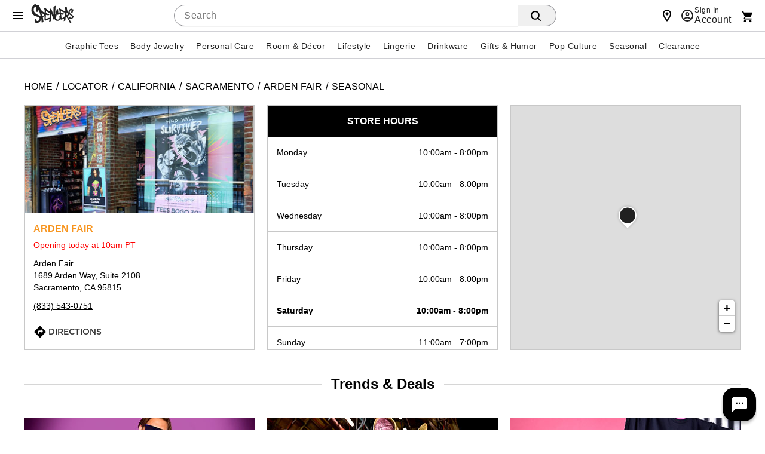

--- FILE ---
content_type: text/html;charset=UTF-8
request_url: https://stores.spencersonline.com/ca/sacramento/arden-fair-seasonal-02161.html
body_size: 76825
content:
<!DOCTYPE html>
<html lang="en">

<head>
    <title>
        Sacramento Spencer's Seasonal Selection | Spencer's #02161    </title>
    <!-- Meta Tags -->
    <meta http-equiv="X-UA-Compatible" content="IE=Edge">
<meta name="description" content="Look great for Christmas, Valentine&#039;s Day and more!  Come visit us at Arden Fair Sacramento CA 95815.">
<meta name="keywords" content="Sacramento CA spencers seasonal">
<meta http-equiv="Content-Type" content="text/html; charset=utf-8">
<meta http-equiv="content-language" content="en-us">
<meta name="viewport" content="width=device-width, initial-scale=1">
<meta name="language" content="English">
<meta name="robots" content="noodp, noydir">
<meta name="city" content="Sacramento">
<meta name="state" content="CA, California">
<meta name="zip" content="95815">
<meta name="address" content="Arden Fair, Sacramento, CA, 95815">    <!-- Site Validations  -->
    <meta name="google-site-verification" content="yHF3CRYiYlIfvetaxg-AffB4Y_CWgkUSUNA1umrLSD4" />
<meta name="google-site-verification" content="V3c41HKge29Qc5gRLopQMHsjO291OBFp5d_jQSE9-ac" />
<meta name="msvalidate.01" content="7BEED38FA742CFA11144DB8E79A6A133" />    <!-- Canonical -->
    <link rel="canonical" href="https://stores.spencersonline.com/ca/sacramento/arden-fair-seasonal-02161.html" />
    <!-- Javascript -->
    <script type="text/javascript">
    //<!--
    
    var RLS = {};
    var hours = {};

    //-->
</script>    <!-- Dashboard head scripts -->
    <!-- Begin Monetate ExpressTag Sync v8.1. Place at start of document head. DO NOT ALTER. -->
<script type="text/javascript">var monetateT = new Date().getTime();</script>
<script type="text/javascript" src="https://se.monetate.net/js/2/a-746b2c74/p/spencersonline.com/entry.js"></script>
<!-- End Monetate tag. -->
<script src="//assets.adobedtm.com/6a9f5b20301b21edac665a5dbcfe94536da98c9e/satelliteLib-f2d51a960b73f75258afb59ee3d188ccc8cede4d.js"></script>    <!-- Link Tags -->
    <link href="https://assets.spencersonline.com/images/favicon.ico" rel="icon">    <style id="antiClickjack">body {display:none !important;}</style>
<script type="text/javascript">
    if (self !== top) {
      top.location = self.location;  
    } else {
        var antiClickjack = document.getElementById("antiClickjack"); antiClickjack.parentNode.removeChild(antiClickjack);
    }
    //Cross Frame Scripting prevention
    if (top.frames.length!=0) {
        top.location = self.document.location;
    }
</script>        
    <link rel="stylesheet" href="https://assets.spencersonline.com/css/client/client.css" media="all">    
    <link rel="stylesheet" href="https://assets.spencersonline.com/css/client/home.css">
    <link rel="stylesheet" href="https://assets.spencersonline.com/css/client/overrides.css">
    <link rel="stylesheet" href="https://assets.spencersonline.com/css/client/header-spn.css">
    <link rel="stylesheet" href="https://assets.spencersonline.com/css/client/navigation-spn.css">
    <link rel="stylesheet" href="https://assets.spencersonline.com/css/client/spn-store-panel-slider.css">

    <!-- StyleSheets -->
    <link href="https://assets.spencersonline.com/min/styles.min.css?v=04c1f00d7edaee00508fca6a98fc4fbd" rel="stylesheet" media="screen">
</head>

<body class="indy  desktop notMobile geoIPCountry-US">
    <!-- Fix for IE Promise not defined. This will set a global Promise object if the browser doesn't already have window.Promise -->
    <script src="https://assets.spencersonline.com/js/pollyfill.min.js"></script>
            <!-- Locator Static Header --><!-- <style>.banner{margin-bottom:8px;position:relative;width:100%;height:48px;padding:0 8px;cursor:pointer;overflow:hidden;display:-ms-flexbox;display:flex;transition:margin-top 120ms cubic-bezier(.4,0,.2,1);background-color:#000;font-family:"Helvetica Neue",HelveticaNeue,Helvetica,Arial,sans-serif;font-weight:400;line-height:1.4em;font-size:14px;font-style:normal;color:#fff;text-align:left;direction:ltr;unicode-bidi:embed;text-rendering:auto;-webkit-font-smoothing:antialiased;-moz-osx-font-smoothing:grayscale;-webkit-tap-highlight-color:transparent;font-synthesis:none;font-feature-settings:"liga","kern"}.banner--scaled{height:40px;font-size:20px;color:#000;background-color:#f2f2f2}.banner__message,.banner__message-container{display:-ms-flexbox;display:flex;flex:0 0 100%}.banner__message-container{margin:0 auto;max-width:1200px;flex-flow:column nowrap;transform:translate3d(0,0,0);transition:transform .3s ease-in}.banner__message{line-height:1;align-items:center;justify-content:center;height:100%;margin:0;font-weight:500}.banner__message .promo{margin:0 8px;text-transform:uppercase;color:#f26624}.banner--scaled .banner__message .promo{margin:0 12px}.banner__action-label{font-size:12px;line-height:16px;text-transform:lowercase;text-decoration:underline}</style>
<div class="banner js-banner"><div class="banner__message-container"><div id="banner-message-0" class="banner__message">Free Shipping Over $20, Use Code:<span class="promo">SHIP20</span></div></div></div>
 --><div class="cmsWrapper" id="Header-Area1" data-content-name="Header - Area 1">
    <style id="tabs-styles">
        body#onePageCheckout .tabs{display:none!important;}.a11y-hide{position:absolute!important;height:1px;width:1px;overflow:hidden;clip:rect(1px 1px 1px 1px);clip:rect(1px,1px,1px,1px);white-space:nowrap}.tabs{padding:4px 0 0;background-color:#e7e8e8;border-bottom:1px solid#d6d6d6}.tabs__list{max-width:1200px;margin:0 auto;align-items:flex-end}.tabs__list,.tabs__tab{display:flex;flex-flow:row nowrap}.tabs__tab{position:relative;justify-content:center;align-items:center;flex:0 0 50%;height:36px;width:50%;-webkit-tap-highlight-color:transparent;-webkit-touch-callout:none;-webkit-user-select:none;-khtml-user-select:none;-moz-user-select:none;-ms-user-select:none;user-select:none;background-color:#e7e8e8;border-top-left-radius:8px;border-top-right-radius:8px;border:1px solid #d6d6d6;border-bottom:none;transition:background-color .3s ease-in-out}@media only screen and (min-device-width:768px){.tabs__tab{flex:0 0 200px;width:200px}}[data-intimate-tab=true]{background-color:#a6289e;border-left:none}.tabs__tab:first-child:not(.tabs__tab--selected):hover{background-color:#f2f2f2}.tabs__tab:first-child:not(.tabs__tab--selected):hover .tab__icon{fill:#212121}[data-intimate-tab=true]:not(.tabs__tab--selected):hover{background-color:#b752b1}.tab__icon{fill:#595959;height:24px;width:132px;transition:fill .3s ease-in-out}[data-intimate-tab=true] .tab__icon{fill:#fff}.tabs__tab--selected{background-color:#fff}.tabs__tab--selected:after{content:"";position:absolute;bottom:-2px;width:100%;background-color:#fff;z-index:1;height:3px;pointer-events:none}.tabs__tab--selected .tab__icon{fill:#000}[data-intimate-tab=true].tabs__tab--selected .tab__icon{fill:#a6289e}@media only screen and (max-device-width:768px){.tabs{position:fixed;width:100%;z-index:999}.headerInner{top:40px}.secondaryUtility{border-bottom:1px solid #d6d6d6;margin:0!important;width:100%!important;left:0}.searchForm{padding-left:8px}body.mobile .header.global-header{margin-bottom:0px;}}.avatar.avatar--rounded.avatar--ring img.avatar__image {object-position:top;}.theme--spencers .menubar{justify-content:center;}</style><svg class="a11y-hide" xmlns="http://www.w3.org/2000/svg" xmlns:xlink="http://www.w3.org/1999/xlink">
        <symbol id="intimate-text" viewBox="0 0 179.6 19.7">
            <path d="m.9 13.5.9-1c1.3 1.2 2.6 1.8 4.3 1.8s2.8-.9 2.8-2.1c0-1.2-.6-1.8-3.3-2.4C2.8 9 1.5 8.1 1.5 6c0-2 1.8-3.4 4.1-3.4 1.8-.1 3.2.4 4.4 1.5l-.8 1.1C8 4.2 6.9 3.8 5.6 3.8c-1.6 0-2.7.9-2.7 2 0 1.2.6 1.8 3.4 2.4s4.1 1.6 4.1 3.6c0 2.2-1.8 3.6-4.3 3.6-2 .1-3.6-.6-5.2-1.9zM14.6 2.7h9.1V4H16v4.3h6.9v1.3H16V14h7.8v1.3h-9.2V2.7zm17.2 6.2-4.7-6.2h1.7l3.9 5.2 3.8-5.2h1.7l-4.7 6.2 4.8 6.4h-1.7l-4-5.4-4 5.4H27l4.8-6.4zM56 13.5c-1.2 1.2-2.5 2-4.1 2-2.3 0-4-1.4-4-3.5 0-1.7 1.1-2.9 3-3.6-.9-1-1.3-1.8-1.3-2.8 0-1.7 1.3-3 3.3-3 1.8 0 3.1 1.3 3.1 2.8C56 7 54.9 8 53 8.7l2.9 2.9c.6-.8 1.1-1.8 1.5-2.8l1.2.5c-.6 1.2-1.1 2.3-1.8 3.2l2.2 2.2-1.1.8-1.9-2zm-.9-.9-3.4-3.5c-1.7.6-2.4 1.6-2.4 2.7 0 1.4 1.1 2.4 2.6 2.4 1.2.1 2.3-.6 3.2-1.6zm-.4-7.2c0-1-.8-1.8-1.8-1.8-1.1 0-1.9.8-1.9 1.8 0 .7.3 1.3 1.3 2.3 1.6-.4 2.4-1.2 2.4-2.3zm13.6-2.7h1.6l3.6 10.5L77 2.7h1.2l3.5 10.5 3.6-10.5h1.5l-4.5 12.7h-1.2L77.5 5.2 74 15.4h-1.2L68.3 2.7zm20.8 0h9.1V4h-7.7v4.3h6.9v1.3h-6.9V14h7.8v1.3h-9.2V2.7zm13.3 0h1.4V14h7.1v1.3h-8.5V2.7zm12.4 0h1.4V14h7.1v1.3h-8.5V2.7zm12.4 0h1.3l7.9 10.1V2.7h1.4v12.6h-1.1L128.6 5v10.3h-1.4V2.7zm15.4 0h9.1V4H144v4.3h6.9v1.3H144V14h7.8v1.3h-9.2V2.7zm12.5 10.8.9-1c1.3 1.2 2.6 1.8 4.3 1.8s2.8-.9 2.8-2.1c0-1.2-.6-1.8-3.3-2.4C157 9 155.6 8 155.6 6c0-2 1.8-3.4 4.1-3.4 1.8 0 3.1.5 4.4 1.5l-.8 1.1c-1.2-.9-2.3-1.4-3.6-1.4-1.6 0-2.7.9-2.7 2 0 1.2.6 1.8 3.4 2.4 2.8.6 4.1 1.6 4.1 3.6 0 2.2-1.8 3.6-4.3 3.6-1.9.1-3.6-.6-5.1-1.9zm12.6 0 .9-1c1.3 1.2 2.6 1.8 4.3 1.8s2.8-.9 2.8-2.1c0-1.2-.6-1.8-3.3-2.4-2.8-.8-4.2-1.8-4.2-3.8 0-2 1.8-3.4 4.1-3.4 1.8 0 3.1.5 4.4 1.5l-.7 1.1c-1.2-.9-2.3-1.4-3.6-1.4-1.6 0-2.7.9-2.7 2 0 1.2.6 1.8 3.4 2.4 2.8.6 4.1 1.6 4.1 3.6 0 2.2-1.8 3.6-4.3 3.6-2 .1-3.7-.6-5.2-1.9z"></path>
        </symbol>
        <symbol id="spencers-logo" viewBox="0 0 377.3 167.9">
            <path d="M343.1,83.3c-2.8-3.8-12.4-14.7-2.4-27.7c3.1-4.1,7.4-8.1,9.4-4.5c3.2,5.5-2.3,24.4-2.3,24.4l10.7,3.5l11.3-32.6l-10.4-2.6l-1.2,2.7c0,0-4.8-10.2-12.3-7.6c-11.3,3.7-19.6,13.5-21.2,25.3c-0.4,2.5-0.5,4.9-0.3,7.1c-4.6-6.9-9.5-14.1-11.1-20.2c-2.3-8.7-3.6-17.6-3.9-26.6L296,26.4c0,0-2,8.6-0.7,13.7c1.3,5.1,3.4,14.5,3.4,14.5l-5.2,0.2c0.1,1,0.1,3.8-0.1,7.9c-11.8-5.8-39.5-20-45.5-27.7c0,0-7.8,3.9-7.8,10.4c0,4,5,5.3,5,5.3l2.5,19.6c0,0-4,7-4.2,9.6c-0.2,2.6,0.8,6.2,6,6.4c0,0,0.9,8.2,1.9,17.4l-7.3,5.5c3,4.8,5.6,14-3.7,22.9c-9.3,8.9-17.8,3.5-22.4-4.3c-4.6-7.8,8.1-51.1,8.1-51.1l4.4,18.6l11.6-7.2c0,0-3.5-9.8-5.1-15.9s-1.4-26.6-1.4-26.6l-11.9-2.6v0c0,0-1.6,10.2-3.6,17.3c-1.6,5.9-7.3,21.6-11.1,33.4c1.5-30.7,3.7-70.7,4.6-78.7c-4.4-0.5-13.5,6.4-19.2,8.9l0.9,71.2c-8.1-21.2-15.2-39.8-21.2-55.9c-5.6,0.6-9.6,1.9-12,4.1l-0.2,9.1c-0.1,4.2-0.1,8.5-0.2,12.8c-12.8-9-35.7-25.8-40.4-34.3c0,0-8.7,3.2-9.7,10.5c-0.6,4.4,4.5,6.5,4.5,6.5l-0.1,21.9c0,0-1.9,2.6-3.5,5.3c-2.3-2-4.6-3.9-7.1-5.8c-9.7-7.1-16.3-12.8-20-17.1c-6.5-7.8-10.7-17.2-12.5-28.2l-1.9-0.5c-2.1,2.9-4.1,5.6-6.1,8.1l3.3-24.2L50.2,5.9l-1.2,5.2c0,0-11-16.3-22.4-9.4C19.1,6.3-0.9,21.2,0,53.3s25.7,47.4,34.1,50.5c8.4,3.1,34.6,9.1,37.5,17.6c2.9,8.6-7.8,27.5-19.5,25.4c-1.7-0.3-10.9-1.1-11.4-19.4l-13.9,10.8c0,0,4.3,23.4,12.6,25.2c10.5,2.3,31.8,3.6,47.3-33.3c1.7,11.2,3.4,24.1,4.1,29.9l1.7,2.5c5.7-2.8,14.1-9.2,14.1-9.2l-5.4-30.4c-0.6-3.1-1.2-6.3-1.7-9.3l12.7-10.4c0.9-0.7,2-1.6,3.2-2.5c-0.3,13.3-0.7,32.2-0.6,33.8c0.1,2.5-1,10.9,12.1,8.4c12.2-2.2,13.2-8.2,29.4-11.4l2.2-3.2c-1.2,10-2.7,22.5-2.6,24.2l0.4,1.2c6.2,0.1,15.3-5.8,15.3-5.8s3.3-58.8,3.5-62.8c7.8,19.1,15.5,38.8,20.1,51.1c2.9-0.7,7.5-3.1,10.1-4.6c2.2,6.2,6.7,11.3,15.3,13.6c17.7,4.8,28.8-5.7,34.3-14.2c0.8,2.8,3.2,6.1,11.8,3.4c11.1-3.4,9.9-3.1,20.6-6.6c-1.3,9.3-2.6,17-3.8,21.4l15.5-6.9c0,0,0.1-15.5,1.1-21.3c1-5.7,3.2-15.9,3.2-15.9s28.8,40,34.3,58.5l15.5,4.3c0,0-33-58.9-40.2-67.2l0,0c0,0,16,0.8,20.5-7.7c0.3-0.7,0.5-1.4,0.6-2.1c2.3,2.4,4.5,4,5.9,4.8c4.6,2.7,19.5,8.8,20.4,13.8c0.8,5-6.6,13.3-13.4,10.9c-1-0.3-7.2-1-5.6-11l-9.4,4.3c0,0,0.2,13.1,4.8,15.2c9.2,4.3,19.4,6.8,32.5-12.2C378.9,102.3,350.3,93.2,343.1,83.3z M36.1,80.9c-5.7-5.8-24.7-21.8-12.5-48c3.8-8.3,9.5-16.7,13.9-11.1c6.9,8.7,3.8,43.7,3.8,43.7l18.6,2.6l3-21.8l1.2,3.6c2,5.4,3.8,9.1,5.4,11c1.5,6.1,3.9,15.2,7.3,27.3c2.1,7.4,3.8,13.6,5.2,18.8C70,96.3,45.9,90.9,36.1,80.9z M97.6,104.7c-0.2-0.6-1.7-5.3-4.5-14.1c-2.8-8.8-4.2-13.3-4.2-13.5l-0.1-0.6c11.3,5.3,19.1,11,23.4,17C104.9,100.3,100.1,104,97.6,104.7z M161.3,78.1c-0.1,10.3-0.4,18.9-0.7,25.8c0,1.1-0.3,5.2-1,12.2c-0.1,0.7-0.2,1.7-0.3,2.9c-4.2,0.1-11,1.2-19.7,5.8c-14.9,7.9-13.5,0-13.5-3.3s0.8-29.1,0.8-29.1s17.1,4.8,23,3.7c0,0,7.5-4.6,9-6.9c0,0-7.6-3.1-16.6-6.4c-5.2-1.9-10.3-4.1-15.2-6.7l0.8-18.6c0,0,22.8,18,33,19.3l0.4-0.3C161.3,77.2,161.3,77.7,161.3,78.1z M288.7,113.8c-3.1,0.2-7.2,1.5-12.4,5c-13.1,8.8-12.7-0.4-13.1-3.3c-0.4-2.9-2.7-26.1-2.7-26.1s13.7,4.2,19,2.6c0,0,6.4-6.8,7.6-9c0,0-11.6-3.5-13.3-3.9c-8.8-2.1-15-4.2-15-4.2l-1.4-16.7c0,0,23.5,13.4,33.2,13.4l2.2-1.8C292.1,81.7,290.5,98.4,288.7,113.8z M320.2,90.1c-1.9,5.2-14.5,1.5-14.5,1.5h0l3.3-20.3C309.1,71.3,322.2,85,320.2,90.1z"></path>
        </symbol>
    </svg>
    <script>
        (function intimateTabs() {
  let body = document.body;
  let deviceType = body.dataset.devicetype || 'desktop';
  let isMobile = deviceType.toLowerCase() === 'mobile';
  let last_known_scroll_position = 0;
  let ticking = false;
  let $search = document.querySelector('.searchForm');
  
  function navigate(target) {
    window.location = target.href;
  } 

  function isNaughtyPDP() {
    var crumb = document.querySelector('#categoryBreadcrumb .crumb.first');
    var isNaughty = crumb ? /(naughty)|(lingerie)/.test(crumb.textContent.toLowerCase()) : false;

    return (document.body.id.toLowerCase() === 'product' && isNaughty);
  }
    
  function initTabs() {
    var pathname = window.location.pathname;
    var isNaughtyPage = pathname.includes('/naughty/') || pathname.includes('/2352/') || pathname.includes('/lingerie/') || pathname.includes('/213/') || isNaughtyPDP();

    var $tabs = document.querySelector('.tabs');
    var $$tabs = Array.from($tabs.querySelectorAll('.tabs__tab'));
    var selectedTab = (isNaughtyPage) ? $$tabs[1] : $$tabs[0];
    setupTabs();
  
    function selectTab(current, selected) {
      current.classList.remove('tabs__tab--selected');
      selected.classList.add('tabs__tab--selected');
      selectedTab = selected;
    }

    function setupTabs() {
      selectedTab.classList.add('tabs__tab--selected');
      if (isNaughtyPage) {
        $tabs.setAttribute('style','background-color:#e7e8e8');
      } 
    }
  
    function handleClick(e) {
      e.preventDefault();
      var target = (e.target.matches('.tabs__tab')) ? e.target : e.target.closest('.tabs__tab');
      if (window.location.href === target.href) return;
      if (target.dataset.intimateTab) {
        $tabs.setAttribute('style','background-color:#e7e8e8');
      } else {
        $tabs.removeAttribute('style');
      }
      
      selectTab(selectedTab, target);
      setTimeout(navigate(target), 500);
    }

    $tabs.addEventListener('click', handleClick, false);
  }

  function scrollTick() {
    if (last_known_scroll_position > 80) {
      $search.setAttribute('style','display:none');
    }

    if (last_known_scroll_position <= 80) {
      $search.removeAttribute('style');
    }
    ticking = false;
  }
  
  function handleScroll() {
    last_known_scroll_position  = window.scrollY;
    if (!ticking) {
      window.requestAnimationFrame(scrollTick);
      ticking = true;
    }
  }
  void (isMobile && window.addEventListener('scroll', handleScroll, { passive: true }));
  initTabs();
}());
</script>
    <style>
        body {
    direction: ltr;
    unicode-bidi: embed;
    text-rendering: auto;
    -webkit-font-smoothing: antialiased;
    -moz-osx-font-smoothing: grayscale;
    -webkit-tap-highlight-color: transparent;
    font-synthesis: none;
    font-feature-settings: 'liga', 'kern'
  }

  #leftnav .current-category {
   
    margin: 0 0 8px;
    display: inline-block
  }

  h1 {
    font-size: 24px !important;
    letter-spacing: 0 0 8px !important
  }

  body#category h1,
  body#newArrivals h1,
  body#search h1,
  body#thumbnail h1 {
   
    font-size: 24px !important;
    letter-spacing: 0 0 8px !important
  }

  @media only screen and (max-device-width:415px) {

    body#category h1,
    body#newArrivals h1,
    body#search h1,
    body#thumbnail h1,
    h1 {
      font-size: 18px !important
    }
  }

  body#category .category-thumbnail-wrapper.clearfix.twelve.columns .product h2 {
    font-weight: 400 !important;
    font-family: 'Helvetica Neue', 'HelveticaNeue', Helvetica, Arial, sans-serif !important;
    font-size: 14px;
    display: table;
    width: 100%;
    height: 40px;
    background-color: #fff;
    line-height: 100%;
    letter-spacing: inherit;
    color: #212121;
    position: relative;
    text-transform: capitalize;
    left: 1px;
    border-top: 1px solid #d0d1d5
  }

  #recently-viewed-items h2,
  .blockCalloutShaded h4,
  .header nav .nav li a {
  
    font-size: 18px
  }

  .header .searchDesktop .searchButton {
    border-radius: 0 3px 3px 0;
    font-weight: 500;
    font-size: 14px;
    font-family: 'Helvetica Neue', 'HelveticaNeue', Helvetica, Arial, sans-serif
  }

  .header .searchDesktop .searchForm input#keyword {
    background-color: #fff;
    border: 1px solid #ccc;
    border-right: none;
    box-shadow: inset 0 1px 2px #eee;
    padding: 2px 6px;
    border-radius: 3px 0 0 3px;
    color: #444
  }

  .header .searchDesktop .searchForm input#keyword:focus {
    box-shadow: inset 0 1px 2px rgba(0, 0, 0, .3);
    border: 1px solid #1c62b9
  }

  .header #item-count {
   
    font-size: 14px
  }

  a.button,
  button,
  button.button,
  button[type=submit],
  input[type=button],
  input[type=reset],
  input[type=submit] {
    font-size: 14px;
    font-family: 'Helvetica Neue', 'HelveticaNeue', Helvetica, Arial, sans-serif;
    font-weight: 500;
    border-radius: 3px
  }

  .product .name,
  .product .price {
    font-family: 'Helvetica Neue', 'HelveticaNeue', Helvetica, Arial, sans-serif
  }

  .product .price {
    font-weight: 700;
    font-size: 15px
  }

  .product .name {
    font-size: 13px
  }

  ul.leftNav li a,
  ul.leftNav li a:visited,
  ul.leftNav li span {
    margin-bottom: 8px
  }

  .header nav .nav li .subnav li a,
  .product .name {
    font-weight: 400
  }

  .delim {
    width: auto;
    height: auto;
    border: 0 !important
  }

  .delim::after {
    content: '/';
    color: #444;
    display: inline-block
  }

  @media only screen and (min-device-width:415px) {

    .header #secondary-nav,
    .header #topNav #utility-links {
    
    }

    .header #secondary-nav li a,
    .header #topNav #utility-links li a {
      font-size: 18px !important;
      text-shadow: none !important
    }
  }

  .pagination-next,
  .pagination-page,
  .pagination-previous,
  .sortby label,
  .viewCurrentItems label {
    font-family: 'Helvetica Neue', 'HelveticaNeue', Helvetica, Arial, sans-serif;
    font-weight: 500;
    font-size: 14px;
    vertical-align: top;
    margin-top: 0 !important
  }

  #emailSignUp:empty {
    margin: 0
  }

  .footer span#emailSignUpTitle {

    font-size: 14px !important;
    letter-spacing: .3px !important;
    margin-right: 4px
  }

  #cboxContent .item-pricing,
  .footer .subh3,
  .item-pricing {
    font-family: 'Helvetica Neue', 'HelveticaNeue', Helvetica, Arial, sans-serif
  }

  .footer .subh3 {
    font-size: 11px !important
  }

  .footer h3 {
    
    font-size: 14px;
    letter-spacing: 0
  }

  #cboxContent h1,
  body.prodEns h1 {
    
    font-size: 24px !important;
    line-height: 1.2
  }

  #cboxContent .item-pricing,
  .item-pricing {
    font-weight: 500;
    margin-bottom: 8px;
    margin-right: 8px
  }

  .add-item-container button,
  .add-to-cart button,
  button[type=submit].updatecart {
    font-family: 'Helvetica Neue', 'HelveticaNeue', Helvetica, Arial, sans-serif;
    font-size: 20px
  }

  .spn_recommendation_header {

    letter-spacing: 0 !important;
    font-size: 24px !important
  }

  .spn_recommendations {
    font-family: 'Helvetica Neue', 'HelveticaNeue', Helvetica, Arial, sans-serif !important
  }

  .spn_recommendation_title {
    font-size: 15px !important
  }

  .spn_recommendation_price {
    font-size: 18px !important
  }

  .add-to-wish-list a,
  .resp-tabs-list li,
  .styled-link,
  body#basket .headings,
  h1,
  h2,
  h2.accordion-header,
  h2.resp-accordion,
  h3,
  h4,
  h5,
  h6 {
    font-family: 'Helvetica Neue', 'HelveticaNeue', Helvetica, Arial, sans-serif !important
  }

  .pr-snapshot-footer {
    display: block !important
  }

  body#basket #basketBottomOrderSummary {
    width: 330px
  }

  body#basket .headings {
    font-weight: 500;
    background-color: #f2f2f2;
    color: #000;
    border: 1px solid;
    border-color: #e5e6e9 #dfe0e4 #d0d1d5;
    border-radius: 3px
  }

  #onePageCheckout .body_wrap #panelSummary dl.grandTotal,
  body#basket #donate-promo-summary-wrapper,
  body#basket .orderTotalAndButtons,
  body#basket.mobile .actionButtons.mobileDisplay {
    border-color: #ccc
  }

  body#basket .headings .heading-cell {
    border: 0
  }

  #colorbox {
    background-color: #fff
  }

  #cboxContent {
    box-shadow: 0 11px 15px -7px rgba(0, 0, 0, .2), 0 24px 38px 3px rgba(0, 0, 0, .14), 0 9px 46px 8px rgba(0, 0, 0, .12);
    border-radius: 3px;
    overflow: hidden
  }

  #cboxLoadedContent {
    border: 0
  }

  #cboxClose {
    background-image: url("data:image/svg+xml;utf8,<svg xmlns='http://www.w3.org/2000/svg' viewBox='0 0 24 24' style='fill:#000;width:24px;height:24px'><path d='M19 6.41L17.59 5 12 10.59 6.41 5 5 6.41 10.59 12 5 17.59 6.41 19 12 13.41 17.59 19 19 17.59 13.41 12 19 6.41z'/></svg>");
    background-color: transparent;
    background-position: initial;
    background-size: 32px 32px;
    padding: 0;
    width: 32px;
    height: 32px;
    right: 8px;
    top: 8px;
    z-index: 10
  }

  .bongo_international_checkout,
  .owl-wrapper .exclusive,
  .owl-wrapper .online-only,
  body#category .category-thumbnail-wrapper.clearfix.twelve.columns:after,
  body#category .category-thumbnail-wrapper.clearfix.twelve.columns:before,
  body#newArrivals .exclusive,
  body#newArrivals .online-only,
  body#onSale .exclusive,
  body#onSale .online-only,
  body#search .exclusive,
  body#search .online-only,
  body#thumbnail .exclusive,
  body#thumbnail .online-only {
    display: none !important
  }

  body#category .category-thumbnail-wrapper.clearfix.twelve.columns {
    display: -webkit-flex;
    display: flex;
    -webkit-flex-wrap: wrap;
    flex-wrap: wrap;
    -webkit-flex-direction: row;
    flex-direction: row;
    width: 100%;
    float: none;
    padding: 0;
    margin: 0
  }

  body#category .category-thumbnail-wrapper.clearfix.twelve.columns .product {
    -webkit-flex: 0 0 calc(50% - 4px);
    flex: 0 0 calc(50% - 4px);
    max-width: calc(50% - 4px);
    margin: 0 5.34px 16px;
    display: block;
    float: none;
    overflow: hidden;
    border: 1px solid;
    border-color: #e5e6e9 #dfe0e4 #d0d1d5;
    border-radius: 2px
  }

  body#category .category-thumbnail-wrapper.clearfix.twelve.columns .product:nth-child(4n+1) {
    margin-left: 0
  }

  body#category .category-thumbnail-wrapper.clearfix.twelve.columns .product:nth-child(4n) {
    margin-right: 0
  }

  body#category .badge-wrapper {
    margin: 0 !important
  }

  body#category .productImage {
    margin: 0 0 8px
  }

  @media (min-width:768px) {
    body#category .category-thumbnail-wrapper.clearfix.twelve.columns .product {
      -webkit-flex: 0 0 calc(25% - 8px);
      flex: 0 0 calc(25% - 8px);
      max-width: calc(25% - 8px)
    }
  }

  body#category .category-thumbnail-wrapper.clearfix.twelve.columns .product a {
    width: 100%;
    display: block
  }

  body#category .category-thumbnail-wrapper.clearfix.twelve.columns .product h2 a {
    display: table-cell;
    vertical-align: middle;
    color: #333;
    border: 0;
    text-decoration: none;
    line-height: 1;
    width: 100%
  }

  body#category .category-thumbnail-wrapper.clearfix.twelve.columns .product img {
    display: block
  }

  .header nav .nav li a {
    padding: 8px 12px
  }

  .ratings .icons .inner span {
    background-repeat: no-repeat
  }

  body.desktop .product-detail-top {
    height: 602px !important
  }

  body.desktop .product-image,
  body.desktop .product-image .productImage_wrap,
  body.desktop .product-image .s7container,
  body.desktop .product-image .s7mixedmediaviewer {
    height: 100% !important
  }
</style>
    <style>
        body {
    background-image: none;
    background-color: #fff
  }

  body.desktop .nav>li.hover>.subnav,
  body.tablet .nav>li.hover>.subnav {
    box-shadow: 0 5px 9px rgba(0, 0, 0, .25);
    border-radius: 0 0 2px 2px;
    border-bottom: none
  }

  body#onSale h1 {
    margin-left: 15px
  }

  body#storeLocator .row {
    margin: 0
  }

  .header nav .nav li .subnav {
    border-bottom: none
  }

  body.desktop .header nav .nav li .subnav li a:hover {
    background-color: #f2f2f2;
    color: #000
  }

  ul.leftNav li {
    line-height: 16px;
    font-size: 13px
  }

  #refinement-wrapper .sortOption .expanderTrigger {
    padding: 0 18px 10px
  }

  #refinement-wrapper .sortOption a.refinementExpanderTrigger {
    color: #000
  }

  body.desktop .header #Header-Area3 #logo {
    height: 64px !important
  }

  body.mobile .header,
  body.mobile .header .headerInner,
  body.mobile.show-shop span#mobileMenuIconOpen.mobileMenuIcon {
    background-color: #fff
  }

  body.mobile .header .headerInner {
    border-top: none
  }

  body.mobile .header .searchDesktop .searchForm input#keyword {
    margin-left: 0;
    border-right: 1px solid #ccc;
    border-radius: 3px
  }

  body.mobile.show-shop span#mobileMenuIconOpen.mobileMenuIcon:after,
  body.mobile.show-shop span#mobileMenuIconOpen.mobileMenuIcon:before {
    background: #000;
    left: 16px;
    top: 24px;
    width: 20px
  }

  .footer .footer-copyright,
  .footer .container .email-signup-container {
    margin: 0;
    padding: 0;
    border: none
  }

  body.mobile .header .searchDesktop .searchButton {
    background: url(data:image/svg+xml;utf8,%3Csvg%20xmlns=%22http://www.w3.org/2000/svg%22%20viewBox=%220%200%2016%2016%22%3E%3Cpath%20d=%22M15.7,14.3l-3.1-3.1C13.5,10,14,8.6,14,7c0-3.9-3.1-7-7-7S0,3.1,0,7s3.1,7,7,7c1.6,0,3-0.5,4.2-1.4l3.1,3.1c0.2,0.2,0.4,0.3,0.7,0.3c0.6,0,1-0.4,1-1C16,14.8,15.9,14.5,15.7,14.3z%20M7,12c-2.8,0-5-2.2-5-5s2.2-5,5-5s5,2.2,5,5S9.8,12,7,12z%22/%3E%3C/svg%3E) no-repeat;
    background-size: 18px;
    background-position: 0 6px;
    border: none
  }

  body.mobile .mobileMenuIcon:before {
    background: #000;
    -moz-box-shadow: 0 5px #000, 0 10px #000;
    -webkit-box-shadow: 0 5px #000, 0 10px #000;
    box-shadow: 0 5px #000, 0 10px #000
  }

  body.mobile .header .columns.utility .topNavIcons .account.icon {
    color: #000;
    background: url(data:image/svg+xml;utf8,%3Csvg%20xmlns=%22http://www.w3.org/2000/svg%22%20viewBox=%220%200%2046%2046%22%3E%3Cpath%20d=%22M36%2019.9c0-.5-.5-1-1.1-1H31c-1.7%202.4-4.6%204-7.8%204s-6-1.6-7.8-4h-3.9c-.6%200-1%20.5-1.1%201L9%2037.9c0%20.5.4%201%20.9%201h26.8c.6%200%201-.5.9-1l-1.6-18zM23.3%206.5c3.8%200%206.8%203%206.8%206.8s-3%206.8-6.8%206.8-6.8-3-6.8-6.8%203-6.8%206.8-6.8z%22/%3E%3C/svg%3E) no-repeat;
    background-size: contain;
    background-position: 0 6px;
    width: 25px;
    top: 1px;
    margin-right: 20px
  }

  body.mobile .header .columns.utility .topNavIcons .cart.icon {
    background: url(data:image/svg+xml;utf8,%3Csvg%20xmlns=%22http://www.w3.org/2000/svg%22%20viewBox=%220%200%2046%2046%22%3E%3Cpath%20d=%22M43.5%2012.7l-30-2.1L12.4%205c0-.5-.4-.9-.8-1L2.5%201.7c-.7-.2-1.5.2-1.7%201s.2%201.5%201%201.7l7.4%201.9c.4.1.7.5.8.9L15.3%2035c.1.5.6.9%201.1.9h25.1c.8%200%201.4-.6%201.5-1.3.1-.8-.6-1.5-1.4-1.5H18.8c-.6%200-1-.4-1.1-.9l-.2-1.1c0-.2.1-.5.4-.5l23.6-1.7c.9-.1%201.7-.8%201.8-1.7l2-12.3c.2-1.1-.6-2.1-1.8-2.2zM19.8%2037.2c1.9%200%203.5%201.6%203.5%203.5s-1.6%203.5-3.5%203.5-3.5-1.6-3.5-3.5%201.6-3.5%203.5-3.5zm19.1%200c1.9%200%203.5%201.6%203.5%203.5s-1.6%203.5-3.5%203.5-3.5-1.6-3.5-3.5%201.6-3.5%203.5-3.5z%22/%3E%3C/svg%3E) no-repeat;
    background-size: contain;
    background-position: 0 8px
  }

  body.mobile .header .columns.utility .topNavIcons .stores.icon {
    background: url(data:image/svg+xml;utf8,%3Csvg%20xmlns=%22http://www.w3.org/2000/svg%22%20viewBox=%220%200%2046%2046%22%3E%3Cpath%20d=%22M23.5%205.4c-7.8%200-14.1%206.3-14.1%2014.1s14.1%2020.8%2014.1%2020.8%2014.1-12.9%2014.1-20.8S31.3%205.4%2023.5%205.4zm0%2020.4c-3.5%200-6.2-2.8-6.2-6.2%200-3.4%202.8-6.2%206.2-6.2s6.2%202.8%206.2%206.2c0%203.4-2.7%206.2-6.2%206.2z%22/%3E%3C/svg%3E) no-repeat;
    background-size: contain;
    background-position: 3px 4px;
    top: 3px
  }

  body.mobile .header #Header-Area3 #logo {
    height: 37px;
    top: 8px;
    position: relative
  }

  .header #Header-Area3 #logo {
    background-size: contain;
    background-image: url(//spencers.scene7.com/is/image/Spencers/footer/spn_logo_2020.svg);
    background-repeat: no-repeat
  }

  .header .columns.utility #utility-links li a {
    color: #000;
    border-right: 1px solid #000
  }

  .header #secondary-nav li a,
  .header #secondary-nav li a:visited,
  .header #topNav #utility-links li a .header #topNav #utility-links li a:visited {
    color: #000
  }

  .header #Header-Area4 {
    height: auto
  }

  body.desktop .header .headerInner {
    height: auto
  }

  .header .cartText {
    background: url(data:image/svg+xml;utf8,%3Csvg%20xmlns=%22http://www.w3.org/2000/svg%22%20xmlns:xlink=%22http://www.w3.org/1999/xlink%22%20version=%221.1%22%20width=%2224%22%20height=%2224%22%20viewBox=%220%200%2024%2024%22%3E%3Cpath%20d=%22M17,18C15.89,18%2015,18.89%2015,20A2,2%200%200,0%2017,22A2,2%200%200,0%2019,20C19,18.89%2018.1,18%2017,18M1,2V4H3L6.6,11.59L5.24,14.04C5.09,14.32%205,14.65%205,15A2,2%200%200,0%207,17H19V15H7.42A0.25,0.25%200%200,1%207.17,14.75C7.17,14.7%207.18,14.66%207.2,14.63L8.1,13H15.55C16.3,13%2016.96,12.58%2017.3,11.97L20.88,5.5C20.95,5.34%2021,5.17%2021,5A1,1%200%200,0%2020,4H5.21L4.27,2M7,18C5.89,18%205,18.89%205,20A2,2%200%200,0%207,22A2,2%200%200,0%209,20C9,18.89%208.1,18%207,18Z%22%20/%3E%3C/svg%3E) no-repeat;
    width: 18px;
    height: 18px;
    background-size: contain
  }

  .header #item-count {
    color: #000
  }

  .cartArrow {
    margin: 6px 0 0
  }

  .header .js_userLogin,
  .header .js_userLogin:visited,
  .header .sign-in-link,
  .header .sign-in-link:visited {
    color: #000
  }

  .body_wrap .twelve.columns {
    margin: 0;
    width: 100%
  }

  .thumbnail-wrapper {
    margin: 0
  }

  .refinementBar {
    width: calc(100% - 15px);
    margin-left: 15px
  }

  .refinementBar.bottom {
    width: 100%;
    margin-left: 0
  }

  .add-to-wish-list {
    line-height: 24px
  }

  .add-to-wish-list a {
    color: #212121
  }

  .add-to-wish-list a .icon {
    background: url(data:image/svg+xml;uft-8,%3Csvg%20xmlns=%22http://www.w3.org/2000/svg%22%20width=%2224%22%20height=%2224%22%20viewBox=%220%200%2024%2024%22%3E%3Cpath%20d=%22M12%2020c-4.41%200-8-3.59-8-8s3.59-8%208-8%208%203.59%208%208-3.59%208-8%208m0-18A10%2010%200%200%200%202%2012a10%2010%200%200%200%2010%2010%2010%2010%200%200%200%2010-10A10%2010%200%200%200%2012%202m1%205h-2v4H7v2h4v4h2v-4h4v-2h-4V7z%22/%3E%3C/svg%3E) no-repeat;
    background-size: contain
  }

  .productImage_wrap .productAltImages_wrap li {
    border: 2px solid transparent
  }

  .productImage_wrap .productAltImages_wrap li:hover {
    border: 2px solid #212121
  }

  .productImage_wrap .productAltImages_wrap li.active {
    border: 2px solid #000
  }

  #recently-viewed-items h2 {
    text-transform: capitalize;
    border-top: none;
    color: #000
  }

  #categoryBreadcrumb {
    width: calc(100% - 15px);
    margin-left: 15px
  }

  .body_wrap .twelve.columns>h1 {
    width: calc(100% - 15px);
    margin-left: 15px
  }

  body .header .headerInner .secondaryUtility #secondary-nav li.lava-link a {
    color: #000 !important
  }

  .category-thumbnail-wrapper.clearfix.twelve.columns {
    padding-left: 15px !important
  }

  #leftnavShadow {
    background: #fff
  }

  #leftnav ul.leftNav li a,
  #leftnav ul.leftNav li a:visited,
  #leftnav ul.leftNav li span {
    color: #000;
    text-decoration: none
  }

  #leftnav {
    background-color: #fff
  }

  #leftnav .current-category {
    color: #000
  }

  #leftnav .sub-cat {
    background-color: #fff
  }

  #leftnav ul.leftNav li.active {
    list-style-type: circle;
    color: #000
  }

  #refinement-wrapper {
    background-color: #fff;
    color: #fff
  }

  #refinement-wrapper .current-category {
    background: #fff
  }

  #refinement-wrapper .sortOption .options {
    margin: 0 -10px;
    padding: 5px 10px;
    background: #fff;
    color: #666
  }

  #refinement-wrapper .sortOption .options .refinementGroup label span {
    color: #666
  }

  #refinement-wrapper .sortOption .expanderTrigger {
    background: #fff
  }

  #leftnav ul.leftNav li.hilite>a {
    color: #fa0e0e !important;
    font-weight: 700
  }

  #refinement-wrapper .sortOption .option {
    color: #666;
    background-color: #ededed;
    padding: 6px 8px;
    font-size: 13px
  }

  #refinement-wrapper .sortOption .options {
    margin: 0 -10px;
    padding: 5px 18px;
    background: #fff;
    color: #666
  }

  #navContainer {
    border-top: 1px solid #cacaca
  }

  .header .nav {
    background-color: #fff !important;
    color: #333
  }

  .navInner {
    background: #fff !important;
    color: #333
  }

  ul.nav {
    background: #fff;
    color: #333
  }

  .header nav .nav li a {
    padding: 8px 14px;
    color: #333;
    font-size: 14px
  }

  .header nav .nav li .subnav li a,
  body.desktop .header #secondary-nav li a {
    font-size: 14px !important
  }

  input.searchButton {
    color: #282828;
    background: #fff;
    border: solid 1px #ccc
  }

  .footer__inner {
    width: 100%;
    height: 300px;
    background: #f9f8f8
  }

  .footer__inner h3,
  .footer__inner span#emailSignUpTitle {
    color: #666
  }

  .footer__inner .footer-body .inner h3 {
    color: #666 !important
  }

  .footer__inner .help h3 a,
  .footer__inner .info h3 a,
  .footer__inner .opportunities h3 a {
    color: #666 !important
  }

  input.signup-button {
    color: #282828;
    background: #fff;
    border: solid 1px #ccc
  }

  .footer__inner ul.social {
    margin-left: -13px;
    max-width: 211px;
    margin-top: -20px
  }

  .footer__inner #soc_image {
    width: 60%
  }

  .blockCalloutShaded {
    background-color: #fff;
    color: #999;
    font-size: 12px;
    line-height: 1.8;
    padding: 30px
  }

  .blockCalloutShaded strong {
    color: #333;
    font-weight: 400
  }

  .header nav .nav>li:hover>a {
    background: #f8f8f8
  }

  .header #Header-Area3 {
    top: 14px
  }

  .product .price .display-price,
  .product .price a {
    color: #000
  }

  .product .price {
    margin-bottom: 4px
  }

  #navContainer {
    border-bottom: none
  }

  .footer__inner .container .email-signup-container,
  .footer__inner .footer-body .inner {
    border: none
  }

  .refinementBar {
    background: #e9e9e9
  }

  .footer__inner .footer-body ul li a,
  ul.breadcrumb li a {
    color: #6f6f6f;
    font-size: 12px !important
  }

  .blockCalloutShaded a,
  .footer__inner .footer-body ul li a:active,
  .footer__inner .footer-body ul li a:hover,
  .header .columns.utility #utility-links li a:active,
  .header .columns.utility #utility-links li a:hover,
  ul.breadcrumb li a:active,
  ul.breadcrumb li a:hover {
    text-decoration: underline;
    color: #285bc7
  }

  .blockCalloutShaded h4,
  ul.breadcrumb li.crumb.last a {
    color: #000
  }

  .header .sign-in-link {
    font-size: 12px
  }

  input.searchButton,
  input.signup-button {
    background-color: #d5d5d5
  }

  input.searchButton:hover,
  input.signup-button:hover {
    background-color: #c1c1c1
  }

  .header .columns.utility #utility-links {
    font-size: 12px
  }

  .header #secondary-nav {
    margin-left: 28px
  }

  #universalcart {
    border-radius: 3px;
    overflow: hidden;
    box-shadow: 0 2px 2px 0 rgba(0, 0, 0, .14), 0 1px 5px 0 rgba(0, 0, 0, .12), 0 3px 1px -2px rgba(0, 0, 0, .2)
  }

  #universalcart>* {
    border-color: transparent !important
  }

  #universalcart .inner.count {
    background: #e7e7e7;
    border-bottom: 1px solid #ccc
  }

  #universalcart .common-message {
    color: #212121 !important
  }

  #universalcart .inner.count h3 {
    color: #212121
  }

  #universalcart a.button {
    position: relative;
    display: inline-block;
    border: 1px solid transparent;
    line-height: 38px;
    height: 40px;
    font-size: 16px;
    border-radius: 3px;
    text-transform: capitalize;
    letter-spacing: .03rem;
    padding: 0 8px;
    margin: 0;
    overflow: hidden;
    cursor: pointer;
    -ms-touch-action: manipulation;
    touch-action: manipulation;
    -webkit-user-select: none;
    -moz-user-select: none;
    -ms-user-select: none;
    user-select: none;
    -webkit-tap-highlight-color: transparent;
    -webkit-tap-highlight-color: transparent;
    cursor: pointer
  }

  #universalcart a.button:active {
    box-shadow: none
  }

  #basket .editLinks>a,
  #universalcart .actionLinks>a {
    position: relative;
    display: inline-block !important;
    border: 1px solid;
    border-color: #dadada #d1d1d2 #c5c5c7;
    background: #e2e2e2;
    color: #444 !important;
    box-shadow: none;
    line-height: 24px;
    height: 24px;
    font-size: 12px;
    border-radius: 3px;
    text-transform: capitalize;
    letter-spacing: .03rem;
    padding: 0 8px !important;
    margin: 0 8px 0 0 !important;
    overflow: hidden;
    cursor: pointer;
    -ms-touch-action: manipulation;
    touch-action: manipulation;
    -webkit-user-select: none;
    -moz-user-select: none;
    -ms-user-select: none;
    user-select: none;
    -webkit-tap-highlight-color: transparent;
    -webkit-tap-highlight-color: transparent;
    cursor: pointer
  }

  #basket .editLinks>a:active,
  #basket .editLinks>a:hover,
  #universalcart .actionLinks>a:active,
  #universalcart .actionLinks>a:hover {
    color: #111 !important;
    background: #d2d2d2;
    border-color: #d1d1d2 #c5c5c7 #9e9ea2
  }

  #cboxClose,
  #universalcart .inner.count .close span {
    background-image: url([data-uri])
  }

  #basket .editLinks>span,
  #universalcart .actionLinks>span {
    display: none
  }

  #universalcart .inner.scroll .item .actionLinks {
    border: none !important
  }

  #universalcart .subtotal {
    border-top: 1px solid #ccc
  }

  #Home-Area4 .row {
    margin: 0
  }

  .blockCalloutShaded {
    padding: 0
  }

  .footer__inner .footer-copyright {
    border-top: none
  }

  .footer__inner {
    height: auto
  }

  .product-recommendation__price,
  .product-recommendation__salePrice {
    color: #000 !important
  }

  .quicklook-button {
    background-color: #f7941e
  }

  .msrp-price,
  .strike-through {
    color: #6f6f6f !important
  }

  ul.promomsgbox {
    font-size: 12px
  }

  .product form ul.promomsgbox {
    font-size: 15px
  }

  input[type=email] {
    margin: 0
  }

  .footer__inner .container .email-signup-container,
  .footer__inner .footer-copyright {
    margin: 0;
    padding: 0
  }

  body.mobile .footer__inner .footer-body {
    text-align: left
  }
</style>
    <style>
        html {
    box-sizing: border-box
  }

  *,
  ::after,
  ::before {
    box-sizing: inherit
  }

  body {
    padding: 0;
    margin: 0
  }

  .icon {
    width: 24px;
    height: 24px;
    fill: #212121 !important
  }

  .image {
    width: 100%;
    height: auto;
    display: block
  }

  .a11y-hide {
    clip: rect(1px, 1px, 1px, 1px) !important;
    height: 1px !important;
    overflow: hidden !important;
    position: absolute !important;
    top: auto !important;
    width: 1px !important
  }

  .no-margin {
    margin: 0 !important
  }

  .flex-column,
  .flex-row {
    display: -ms-flexbox;
    display: flex;
    -ms-flex-wrap: wrap;
    flex-wrap: wrap
  }

  .flex-row {
    -ms-flex-direction: row;
    flex-direction: row;
    justify-content: space-between
  }

  .link {
    color: #444;
    display: inline-block
  }

  .link,
  .link:link,
  .link:visited {
    text-decoration: none
  }

  .link:active,
  .link:focus,
  .link:hover {
    text-decoration: underline;
    color: #285bc7
  }

  .col-md-4,
  .col-md-6,
  .col-sm-12 {
    position: relative;
    min-height: 1px
  }

  @media (max-width:575px) {
    .col-sm-12 {
      -ms-flex: 0 0 100%;
      flex: 0 0 100%;
      max-width: 100%
    }
  }

  @media (min-width:576px) {
    .col-sm-12 {
      -ms-flex: 0 0 100%;
      flex: 0 0 100%;
      max-width: 100%
    }
  }

  @media (min-width:768px) {
    .col-md-4 {
      -ms-flex: 0 0 33.333333%;
      flex: 0 0 33.333333%;
      max-width: 33.333333%
    }

    .col-md-6 {
      -ms-flex: 0 0 50%;
      flex: 0 0 50%;
      max-width: 50%
    }
  }

  .footer {
    background-color: #f2f2f2 !important;
    padding: 0;
    border-top: 1px solid #e4e4e4
  }

  .footer__inner {
    padding: 8px 8px 0;
    background: #f2f2f2;
    font-family: 'Helvetica Neue', HelveticaNeue, Helvetica, Arial, sans-serif;
    font-weight: 400;
    line-height: 1.4em;
    font-size: 16px;
    font-style: normal;
    color: #444;
    text-align: left;
    direction: ltr;
    unicode-bidi: embed;
    text-rendering: auto;
    -webkit-font-smoothing: antialiased;
    -moz-osx-font-smoothing: grayscale;
    -webkit-tap-highlight-color: transparent;
    font-synthesis: none;
    -moz-font-feature-settings: 'liga', 'kern'
  }

  .footer__title {
    color: #212121 !important;
    font-size: 14px;
    font-weight: 500 !important;
    height: 24px;
    line-height: 24px;
    letter-spacing: 1px !important;
    margin: 0 0 8px !important;
    text-transform: uppercase;
    font-family: 'Helvetica Neue', HelveticaNeue, Helvetica, Arial, sans-serif !important
  }

  .footer__section {
    margin-bottom: 16px
  }

  .footer__section:last-child {
    margin-bottom: 0
  }

  .footer__form {
    width: 100%;
    display: flex;
    flex-flow: row wrap;
    margin: 0 0 8px
  }

  .footer__label {
    font-size: 12px
  }

  .footer__inner .link {
    line-height: 14px;
    font-size: 12px;
    padding: 7px 0;
    color: #444 !important
  }

  .footer__inner .link:hover,
  .footer__inner .link:focus {
    color: #285bc7 !important
  }

  .footer__inner .spacing {
    padding: 0 4px;
    color: #888
  }

  .privacy-root {
    width: auto;
    height: 32px;
    justify-content: center;
    align-items: center
  }

  .copyright-root {
    text-align: center
  }

  .copyright {
    display: inline-block;
    font-size: 10px;
    height: 32px;
    line-height: 32px;
    width: auto !important
  }

  .bmms-root {
    padding-bottom: 16px
  }

  .bmms-promo {
    font-size: 13px;
    line-height: 16px;
    padding: 0 8px 0 0;
    font-weight: 400;
    letter-spacing: .03em;
    text-transform: capitalize;
    color: #212121
  }

  .email-promo {
    font-size: 12px;
    margin: 0 0 8px
  }

  .cardtypes {
    display: block;
    width: 176px;
    height: 34px;
    margin: 16px auto
  }

  .instagram .icon:hover {
    fill: #c32aa3 !important
  }

  .facebook .icon:hover {
    fill: #3b5998 !important
  }

  .twitter .icon:hover {
    fill: #1da1f2 !important
  }

  .pinterest .icon:hover {
    fill: #bd081c !important
  }

  @media (min-width:768px) {
    .footer__inner {
      padding: 16px 16px 0
    }

    .footer__form {
      max-width: 360px
    }

    .spnlist-social {
      max-width: 260px
    }

    .copyright-root {
      text-align: right
    }

    .cardtypes {
      display: inline-block;
      margin: 16px auto
    }
  }

  .common-message {
    margin: 0 0 8px;
    line-height: 1
  }

  .common-message:empty {
    margin: 0
  }

  .list {
    position: relative;
    list-style: none;
    padding: 0;
    margin: 0
  }

  .spnlist-social {
    width: 100%
  }

  .footer__inner .list li,
  .footer__inner .privacy-root li {
    line-height: 1.4;
    margin: 0 !important
  }

  .btn {
    -webkit-tap-highlight-color: transparent;
    -webkit-tap-highlight-color: transparent;
    font-size: .875rem;
    font-weight: 500;
    letter-spacing: .04em;
    line-height: 1.875rem;
    text-decoration: none;
    text-transform: initial;
    display: -ms-inline-flexbox;
    display: inline-flex;
    align-items: center;
    justify-content: center;
    position: relative;
    min-width: 88px;
    height: 36px;
    padding: 0 16px;
    border: none;
    border-radius: 3px;
    outline: 0;
    background-color: transparent;
    overflow: hidden;
    cursor: pointer;
    -ms-touch-action: manipulation;
    touch-action: manipulation;
    -webkit-user-select: none;
    -moz-user-select: none;
    -ms-user-select: none;
    user-select: none;
    -webkit-appearance: none
  }

  .btn,
  .btn:visited {
    color: rgba(0, 0, 0, .87)
  }

  .btn:focus,
  .btn:hover {
    background-color: #f2f2f2
  }

  .btn:active {
    background-color: #e5e5e5
  }

  .btn:disabled {
    color: rgba(0, 0, 0, .38);
    cursor: default;
    pointer-events: none
  }

  .footer__inner .btn--nofill {
    border: 2px solid #212121;
    color: #212121;
    text-decoration: none;
    display: inline-flex
  }

  .footer__inner .btn--nofill:active,
  .footer__inner .btn--nofill:hover {
    background: #fff;
    color: #000
  }

  .textfield {
    position: relative;
    display: -ms-flexbox;
    display: flex;
    align-items: center;
    justify-content: flex-start;
    margin: 0 0 8px
  }

  .textfield:last-child {
    margin: 0
  }

  .textfield--boxWithButton {
    width: calc(100% - 88px);
    background-color: #f9f9f9;
    height: 32px;
    -webkit-transition: background-color .5s cubic-bezier(.4, 0, .2, 1);
    transition: background-color .5s cubic-bezier(.4, 0, .2, 1)
  }

  .textfield__input {
    outline: 0;
    color: #212121;
    line-height: 1rem;
    letter-spacing: .04em;
    width: 100%;
    padding: 0 8px;
    border: none;
    background: 0 0;
    font-size: inherit;
    -webkit-appearance: none;
    -moz-appearance: none;
    appearance: none
  }

  .textfield__input:focus {
    font-size: .875rem
  }

  .textfield__input:-ms-input-placeholder {
    font-size: .875rem
  }

  .textfield__input::placeholder {
    font-size: .875rem
  }

  .textfield--boxWithButton .textfield__input {
    min-width: 260px;
    border: 1px solid;
    border-color: #c1c1c1;
    border-right: none;
    border-radius: 3px;
    border-top-right-radius: 0;
    border-bottom-right-radius: 0
  }

  .textfield--boxWithButton .textfield__input {
    height: 100%
  }

  .textfield--boxWithButton .textfield__input:focus {
    box-shadow: inset 0 1px 2px rgba(0, 0, 0, .3);
    border: 1px solid #1c62b9
  }

  button[type=submit].textfield__button {
    height: 32px;
    color: #444;
    background-color: #d5d5d5;
    border: 1px solid;
    border-color: #c1c1c1 #c1c1c1 #adadad;
    border-radius: 3px;
    border-top-left-radius: 0;
    border-bottom-left-radius: 0;
    font-family: 'Helvetica Neue', HelveticaNeue, Helvetica, Arial, sans-serif !important
  }

  button[type=submit].textfield__button:focus,
  button[type=submit].textfield__button:hover {
    background-color: #c1c1c1
  }

  .btn.btn-minus,
  .btn.btn-plus {
    min-width: 36px
  }

  .btn.btn-addtocart:not(.item-added):hover,
  .btn.btn-checkout:hover {
    background-color: #007100
  }

  .header #Header-Area3 {
    z-index: 10
  }

  .welcome-message {
    font-size: 13px
  }

  .p-w-r .pr-snippet-reco-to-friend {
    display: none
  }

  .pr-star-v4.pr-star-v4-50-filled {
    background-image: url("[data-uri]")
  }

  .header a.sign-out-link {
    color: #000
  }

  #pr-image-display,
  .p-w-r .pr-review-display .pr-snippet-rating-decimal,
  .p-w-r .pr-review-snapshot-msq-container,
  .p-w-r .pr-review-snapshot-msqs,
  .p-w-r .pr-review-snapshot.pr-snapshot-mobile .pr-review-snapshot-simple .pr-snippet-rating-decimal,
  .p-w-r .pr-snippet-stars-reco-inline.pr-snippet-minimal .pr-snippet-stars-reco-reco,
  .pr-snippet-stars-reco-reco {
    display: none
  }

  .block .item-number {
    align-items: flex-end;
    line-height: 1;
    margin-bottom: 1px
  }

  body.mobile .refinementBar.bottom {
    padding: 0
  }

  #product .footer {
    height: auto;
    margin-bottom: 80px
  }

  a.pr-snippet-review-count {
    border-right: 1px solid #000 !important
  }

  a.pr-snippet-review-count,
  a.pr-snippet-write-review-link {
    padding: 0 8px !important;
    display: flex;
    margin: 0 !important;
    height: 16px !important;
    line-height: 1;
    align-items: center
  }

  .pr-snippet-read-and-write {
    display: flex !important;
    height: 24px;
    align-items: center;
    margin-top: 3px !important
  }

  h1.product-title.title.truncate {
    white-space: inherit;
    overflow: inherit;
    text-overflow: inherit;
    display: inline-block
  }
</style>
</div>
<header class="header global-header">
    <nav class="global-header__nav">
        <div class="global-header__container">
            <button id="hamburger-menu" class="btn btn--icon" type="button" aria-label="Main Menu" aria-expanded="false" aria-haspopup="dialog" aria-controls="hamburgerMenu">
                <svg class="icon" role="presentation" viewBox="0 0 24 24">
                    <path d="M3 6h18v2H3V6m0 5h18v2H3v-2m0 5h18v2H3v-2Z"></path>
                </svg>
            </button>
            <div id="hamburgerNavSelectors" data-parentcategory="0" data-category="0" data-subcategory="0"></div>
            <div class="navMenu" id="hamburgerMenu" role="dialog" aria-modal="true" tabindex="-1">
                <div class="drawer__content">
                    <header class="drawer__header">
                        <svg tabindex="-1" class="icon icon--logo" role="presentation" viewBox="0 0 72 32" slot="header">
                            <path d="M66 15.9c-.5-.7-2.4-2.8-.5-5.3.6-.8 1.4-1.5 1.8-.9.6 1-.4 4.7-.4 4.7l2 .7 2.2-6.2-2-.5-.2.5S68 7 66.6 7.5c-2.2.7-3.7 2.6-4 4.8-.1.5-.1.9-.1 1.4-.9-1.3-1.8-2.7-2.1-3.8-.4-1.7-.7-3.4-.7-5.1L57 5s-.4 1.6-.1 2.6.6 2.8.6 2.8h-1v1.5c-2.2-1.1-7.5-3.8-8.7-5.3 0 0-1.5.7-1.5 2 0 .8 1 1 1 1l.5 3.7s-.8 1.3-.8 1.8.2 1.2 1.1 1.2c0 0 .2 1.6.4 3.3l-1.4 1c.6.9 1.1 2.7-.7 4.4s-3.4.7-4.3-.8c-.9-1.5 1.5-9.7 1.5-9.7l.8 3.5 2.2-1.4s-.7-1.9-1-3c-.3-1.2-.3-5.1-.3-5.1L43 8s-.3 1.9-.7 3.3c-.3 1.1-1.4 4.1-2.1 6.4.3-5.9.7-13.5.9-15-.8-.1-2.6 1.2-3.7 1.7l.2 13.6c-1.5-4-2.9-7.6-4-10.7-1.1.1-1.8.4-2.3.8v4.1c-2.4-1.7-6.8-4.9-7.7-6.5 0 0-1.7.6-1.8 2-.1.8.9 1.2.9 1.2v4.2s-.4.5-.7 1c-.4-.4-.9-.7-1.4-1.1-1.8-1.4-3.1-2.4-3.8-3.3-1.2-1.5-2-3.3-2.4-5.4l-.4-.1c-.3.8-.6 1.3-1 1.8l.6-4.6-3.4-.3-.2 1S7.9-1 5.7.3C4.3 1.2.5 4 .6 10.2s4.9 9 6.5 9.6c1.6.6 6.6 1.7 7.1 3.4.6 1.6-1.5 5.2-3.7 4.8-.3-.1-2.1-.2-2.2-3.7l-2.6 2.1s.8 4.5 2.4 4.8c2 .4 6.1.7 9-6.3.3 2.1.6 4.6.8 5.7l.3.5c1.1-.5 2.7-1.8 2.7-1.8l-1-5.8-.3-1.8 2.4-2c.2-.1.4-.3.6-.5-.1 2.5-.1 6.1-.1 6.4 0 .5-.2 2.1 2.3 1.6 2.3-.4 2.5-1.6 5.6-2.2l.4-.6c-.2 1.9-.5 4.3-.5 4.6l.1.2c1.2 0 2.9-1.1 2.9-1.1S34 17 34 16.2c1.5 3.6 3 7.4 3.8 9.7.6-.1 1.4-.6 1.9-.9.4 1.2 1.3 2.2 2.9 2.6 3.4.9 5.5-1.1 6.5-2.7.2.5.6 1.2 2.2.6 2.1-.6 1.9-.6 3.9-1.3-.2 1.8-.5 3.2-.7 4.1l3-1.3s0-3 .2-4.1c.2-1.1.6-3 .6-3s5.5 7.6 6.5 11.1l3 .8S61.5 20.6 60.1 19c0 0 3 .2 3.9-1.5.1-.1.1-.3.1-.4.4.5.9.8 1.1.9.9.5 3.7 1.7 3.9 2.6.2 1-1.3 2.5-2.6 2.1-.2-.1-1.4-.2-1.1-2.1l-1.8.8s0 2.5.9 2.9c1.8.8 3.7 1.3 6.2-2.3 2.1-2.5-3.3-4.2-4.7-6.1zm-58.5-.5c-1.1-1.1-4.7-4.2-2.4-9.1.7-1.6 1.8-3.2 2.6-2.1 1.3 1.7.7 8.3.7 8.3l3.6.5.6-4.2.2.7c.4 1 .7 1.7 1 2.1.3 1.2.7 2.9 1.4 5.2.4 1.4.7 2.6 1 3.6-2.2-2-6.8-3.1-8.7-5zM19.2 20c0-.1-.3-1-.9-2.7-.5-1.7-.8-2.5-.8-2.6v-.1c2.2 1 3.6 2.1 4.5 3.2-1.4 1.3-2.3 2-2.8 2.2zm12.2-5.1c0 2-.1 3.6-.1 4.9 0 .2-.1 1-.2 2.3 0 .1 0 .3-.1.6-.8 0-2.1.2-3.8 1.1-2.8 1.5-2.6 0-2.6-.6s.2-5.5.2-5.5 3.3.9 4.4.7c0 0 1.4-.9 1.7-1.3 0 0-1.4-.6-3.2-1.2-1-.4-2-.8-2.9-1.3L25 11s4.3 3.4 6.3 3.7l.1-.1v.3zm24.3 6.8c-.6 0-1.4.3-2.4 1-2.5 1.7-2.4-.1-2.5-.6-.1-.6-.5-5-.5-5s2.6.8 3.6.5c0 0 1.2-1.3 1.4-1.7 0 0-2.2-.7-2.5-.7-1.7-.4-2.9-.8-2.9-.8l-.3-3.2s4.5 2.6 6.3 2.6l.4-.3c0 2.1-.3 5.3-.6 8.2zm6-4.5c-.4 1-2.8.3-2.8.3l.6-3.9s2.5 2.6 2.2 3.6z"></path>
                        </svg>
                        <button tabindex="0" class="btn btn--icon close" type="button" aria-label="close">
                            <svg class="icon" role="presentation" viewBox="0 0 24 24">
                                <title>close</title>
                                <path d="M19,6.41L17.59,5L12,10.59L6.41,5L5,6.41L10.59,12L5,17.59L6.41,19L12,13.41L17.59,19L19,17.59L13.41,12L19,6.41Z"></path>
                            </svg>
                        </button>
                    </header>
                    <div class="drawer__back">
                        <div slot="back" class="back__group">
                            <button tabindex="0" class="btn btn--underline" id="backToNavBtn" type="button" aria-label="Back to Main Menu"><svg class="icon" role="presentation" viewBox="0 0 24 24">
                                    <title>arrow-left</title>
                                    <path d="M20,11V13H8L13.5,18.5L12.08,19.92L4.16,12L12.08,4.08L13.5,5.5L8,11H20Z"></path>
                                </svg>
                                Back to Main Menu</button>
                        </div>
                        <button tabindex="0" class="btn btn--underline backto-main-menu" type="button" aria-label="Main Menu">Main Menu</button>
                    </div>
                    <ul class="mobile_menu menu">
                        <li>
                            <button tabindex="0" role="menuitem" class="menu__item" id="categoryMenuItem"><svg class="icon" role="presentation" viewBox="0 0 24 24">
                                    <path d="M12 16C13.1 16 14 16.9 14 18S13.1 20 12 20 10 19.1 10 18 10.9 16 12 16M12 10C13.1 10 14 10.9 14 12S13.1 14 12 14 10 13.1 10 12 10.9 10 12 10M12 4C13.1 4 14 4.9 14 6S13.1 8 12 8 10 7.1 10 6 10.9 4 12 4M6 16C7.1 16 8 16.9 8 18S7.1 20 6 20 4 19.1 4 18 4.9 16 6 16M6 10C7.1 10 8 10.9 8 12S7.1 14 6 14 4 13.1 4 12 4.9 10 6 10M6 4C7.1 4 8 4.9 8 6S7.1 8 6 8 4 7.1 4 6 4.9 4 6 4M18 16C19.1 16 20 16.9 20 18S19.1 20 18 20 16 19.1 16 18 16.9 16 18 16M18 10C19.1 10 20 10.9 20 12S19.1 14 18 14 16 13.1 16 12 16.9 10 18 10M18 4C19.1 4 20 4.9 20 6S19.1 8 18 8 16 7.1 16 6 16.9 4 18 4Z"></path>
                                </svg>Categories</button>
                            <ul class="submenu" tabindex="-1">
                                <!-- Start#First Level -->
                                <li class="main-categories hasChild">
                                    <button tabindex="0" id="catId3369" role="menuitem" data-level="1" class="menu__item menu__item-3369">
                                        <div class="avatar avatar--rounded avatar--ring">
                                            <img class="avatar__image" src="https://spencers.scene7.com/is/image/Spencers/03920030-a?$Thumbnail$" width="64" height="64" alt="">
                                        </div>Graphic Tees
                                    </button>
                                    <ul class="submenu" tabindex="-1">
                                        
                                        <li>
                                            <a tabindex="-1" role="menuitem" class="menu__item menu__item-3369" href="https://www.spencersonline.com/category/tees/3369.uts">Shop Graphic Tees</a>
                                        </li>
                                        <li>
                                            <a tabindex="-1" role="menuitem" data-level="2" class="menu__item menu__item-4911" href="https://www.spencersonline.com/category/top-sellers/pc/3369/4911.uts">Top Sellers</a>
                                        </li>
                                        <li>
                                            <a tabindex="-1" role="menuitem" data-level="2" class="menu__item menu__item-5544" href="https://www.spencersonline.com/category/tee-new-arrivals/pc/3369/5544.uts">New Arrivals</a>
                                        </li>
                                        <li>
                                            <a tabindex="-1" role="menuitem" data-level="2" class="menu__item menu__item-5121" href="https://www.spencersonline.com/category/trending-now/pc/3369/5121.uts">Trending Tees</a>
                                        </li>
                                        <li>
                                            <a tabindex="-1" role="menuitem" data-level="2" class="menu__item menu__item-5649" href="https://www.spencersonline.com/category/online-exclusive-t-shirts/pc/3369/5649.uts">Online Exclusive T Shirts</a>
                                        </li>
                                        <li>
                                            <a tabindex="-1" role="menuitem" data-level="2" class="menu__item menu__item-4631" href="https://www.spencersonline.com/category/plus-size-t-shirts/pc/3369/4631.uts">Plus Size T Shirts</a>
                                        </li>
                                        <li>
                                            <a tabindex="-1" role="menuitem" data-level="2" class="menu__item menu__item-5736" href="https://www.spencersonline.com/category/cropped-t-shirts/pc/3369/5736.uts">Cropped T Shirts</a>
                                        </li>
                                        <li>
                                            <a tabindex="-1" role="menuitem" data-level="2" class="menu__item menu__item-5043" href="https://www.spencersonline.com/category/statement-t-shirts/pc/3369/5043.uts">Statement T Shirts</a>
                                        </li>
                                        <li>
                                            <a tabindex="-1" role="menuitem" data-level="2" class="menu__item menu__item-3383" href="https://www.spencersonline.com/category/funny-t-shirts/pc/3369/3383.uts">Funny T Shirts</a>
                                        </li>
                                        <li>
                                            <a tabindex="-1" role="menuitem" data-level="2" class="menu__item menu__item-3382" href="https://www.spencersonline.com/category/music-band-t-shirts/pc/3369/3382.uts">Music &amp; Band T Shirts</a>
                                        </li>
                                        <li>
                                            <a tabindex="-1" role="menuitem" data-level="2" class="menu__item menu__item-5145" href="https://www.spencersonline.com/category/horror-t-shirts/pc/3369/5145.uts">Horror T Shirts</a>
                                        </li>
                                        <li>
                                            <a tabindex="-1" role="menuitem" data-level="2" class="menu__item menu__item-3400" href="https://www.spencersonline.com/category/tv-t-shirts/pc/3369/3400.uts">TV T Shirts</a>
                                        </li>
                                        <li>
                                            <a tabindex="-1" role="menuitem" data-level="2" class="menu__item menu__item-3399" href="https://www.spencersonline.com/category/movie-t-shirts/pc/3369/3399.uts">Movie T Shirts</a>
                                        </li>
                                        <li>
                                            <a tabindex="-1" role="menuitem" data-level="2" class="menu__item menu__item-3396" href="https://www.spencersonline.com/category/gaming-t-shirts/pc/3369/3396.uts">Gaming T Shirts</a>
                                        </li>
                                        <li class="hasChild">
                                            <button tabindex="-1" role="menuitem" data-level="2" class="menu__item menu__item-5755">HUMPS T Shirts</button>
                                            <ul class="submenu" tabindex="-1">
                                                <h2 class="drawer__title">HUMPS T Shirts</h2>
                                                <!-- Third Level -->
                                                <li>
                                                    <a tabindex="-1" role="menuitem" class="menu__item menu__item-5755" href="https://www.spencersonline.com/category/humps-t-shirts/pc/3369/5755.uts">Shop HUMPS T Shirts</a>
                                                </li>
                                                <li>
                                                    <a tabindex="-1" role="menuitem" data-level="3" class="menu__item menu__item-5764" href="https://www.spencersonline.com/category/alexa-collins/pc/3369/c/5755/5764.uts">Alexa Collins</a>
                                                </li>
                                                <li>
                                                    <a tabindex="-1" role="menuitem" data-level="3" class="menu__item menu__item-5762" href="https://www.spencersonline.com/category/hannah-palmer/pc/3369/c/5755/5762.uts">Hannah Palmer</a>
                                                </li>
                                                <li>
                                                    <a tabindex="-1" role="menuitem" data-level="3" class="menu__item menu__item-5767" href="https://www.spencersonline.com/category/lauren-summer/pc/3369/c/5755/5767.uts">Lauren Summer</a>
                                                </li>
                                                <li>
                                                    <a tabindex="-1" role="menuitem" data-level="3" class="menu__item menu__item-5763" href="https://www.spencersonline.com/category/abby-rao/pc/3369/c/5755/5763.uts">Abby Rao</a>
                                                </li>
                                                <li>
                                                    <a tabindex="-1" role="menuitem" data-level="3" class="menu__item menu__item-5768" href="https://www.spencersonline.com/category/nicky-gile/pc/3369/c/5755/5768.uts">Nicky Gile</a>
                                                </li>
                                                <li>
                                                    <a tabindex="-1" role="menuitem" data-level="3" class="menu__item menu__item-5765" href="https://www.spencersonline.com/category/georgina-gentle/pc/3369/c/5755/5765.uts">Georgina Gentle</a>
                                                </li>
                                                <!-- Third Level -->
                                            </ul>
                                        </li>
                                        <li>
                                            <a tabindex="-1" role="menuitem" data-level="2" class="menu__item menu__item-5147" href="https://www.spencersonline.com/category/steven-rhodes-t-shirts/pc/3369/5147.uts">Steven Rhodes T Shirts</a>
                                        </li>
                                        <li>
                                            <a tabindex="-1" role="menuitem" data-level="2" class="menu__item menu__item-3395" href="https://www.spencersonline.com/category/anime-t-shirts/pc/3369/3395.uts">Anime T Shirts</a>
                                        </li>
                                        <li>
                                            <a tabindex="-1" role="menuitem" data-level="2" class="menu__item menu__item-5469" href="https://www.spencersonline.com/category/hentai-t-shirts-merch/pc/3369/5469.uts">Hentai T Shirts</a>
                                        </li>
                                        <li>
                                            <a tabindex="-1" role="menuitem" data-level="2" class="menu__item menu__item-5739" href="https://www.spencersonline.com/category/teen-hearts/pc/3369/5739.uts">Teen Hearts T Shirts</a>
                                        </li>
                                        <li>
                                            <a tabindex="-1" role="menuitem" data-level="2" class="menu__item menu__item-4828" href="https://www.spencersonline.com/category/pride-t-shirts/pc/3369/4828.uts">Pride T Shirts</a>
                                        </li>
                                        <li>
                                            <a tabindex="-1" role="menuitem" data-level="2" class="menu__item menu__item-5754" href="https://www.spencersonline.com/category/long-sleeve-t-shirts/pc/3369/5754.uts">Long Sleeve T Shirts</a>
                                        </li>
                                        <li>
                                            <a tabindex="-1" role="menuitem" data-level="2" class="menu__item menu__item-3398" href="https://www.spencersonline.com/category/clearance-t-shirts/pc/3369/3398.uts">Clearance T Shirts</a>
                                        </li>
                                        <li>
                                            <a tabindex="-1" role="menuitem" data-level="2" class="menu__item menu__item-3397" href="https://www.spencersonline.com/category/holiday-t-shirts/pc/3369/3397.uts">Holiday T Shirts</a>
                                        </li>
                                        <li>
                                            <a tabindex="-1" role="menuitem" data-level="2" class="menu__item menu__item-23" href="https://www.spencersonline.com/category/sweatshirts-hoodies/pc/3369/23.uts">Sweatshirts &amp; Hoodies</a>
                                            <!-- End#Second Level -->
                                        </li>
                                    </ul>
                                </li>
                                <li class="main-categories hasChild">
                                    <button tabindex="-1" id="catId2025" role="menuitem" data-level="1" class="menu__item menu__item-2025">
                                        <div class="avatar avatar--rounded avatar--ring">
                                            <img class="avatar__image" src="https://spencers.scene7.com/is/image/Spencers/03722527-a?$Thumbnail$" width="64" height="64" alt="">
                                        </div>Body Jewelry
                                    </button>
                                    <ul class="submenu" tabindex="-1">
                                        
                                        <li>
                                            <a tabindex="-1" role="menuitem" class="menu__item menu__item-2025" href="https://www.spencersonline.com/category/body-jewelry/2025.uts">Shop Body Jewelry</a>
                                        </li>
                                        <li>
                                            <a tabindex="-1" role="menuitem" data-level="2" class="menu__item menu__item-4907" href="https://www.spencersonline.com/category/top-sellers/pc/2025/4907.uts">Top Sellers</a>
                                        </li>
                                        <li>
                                            <a tabindex="-1" role="menuitem" data-level="2" class="menu__item menu__item-5757" href="https://www.spencersonline.com/category/kayla-malecc-x-spencer-s/pc/2025/5757.uts">Kayla Malecc x Spencer's</a>
                                        </li>
                                        <li class="hasChild">
                                            <button tabindex="-1" role="menuitem" data-level="2" class="menu__item menu__item-4712">Barbell Jewelry</button>
                                            <ul class="submenu" tabindex="-1">
                                                <h2 class="drawer__title">Barbell Jewelry</h2>
                                                <!-- Third Level -->
                                                <li>
                                                    <a tabindex="-1" role="menuitem" class="menu__item menu__item-4712" href="https://www.spencersonline.com/category/barbell-jewelry/pc/2025/4712.uts">Shop Barbell Jewelry</a>
                                                </li>
                                                <li>
                                                    <a tabindex="-1" role="menuitem" data-level="3" class="menu__item menu__item-2049" href="https://www.spencersonline.com/category/eyebrow-jewelry/pc/2025/c/4712/2049.uts">Eyebrow Rings</a>
                                                </li>
                                                <li>
                                                    <a tabindex="-1" role="menuitem" data-level="3" class="menu__item menu__item-4658" href="https://www.spencersonline.com/category/industrial-barbells/pc/2025/c/4712/4658.uts">Industrial Barbells</a>
                                                </li>
                                                <li>
                                                    <a tabindex="-1" role="menuitem" data-level="3" class="menu__item menu__item-4660" href="https://www.spencersonline.com/category/nipple-barbells/pc/2025/c/4712/4660.uts">Nipple Barbells</a>
                                                </li>
                                                <!-- Third Level -->
                                            </ul>
                                        </li>
                                        <li>
                                            <a tabindex="-1" role="menuitem" data-level="2" class="menu__item menu__item-2038" href="https://www.spencersonline.com/category/barbells-tongue-rings/pc/2025/2038.uts">Tongue Rings</a>
                                        </li>
                                        <li class="hasChild">
                                            <button tabindex="-1" role="menuitem" data-level="2" class="menu__item menu__item-2026">Belly Button Rings</button>
                                            <ul class="submenu" tabindex="-1">
                                                <h2 class="drawer__title">Belly Button Rings</h2>
                                                <!-- Third Level -->
                                                <li>
                                                    <a tabindex="-1" role="menuitem" class="menu__item menu__item-2026" href="https://www.spencersonline.com/category/belly-button-rings/pc/2025/2026.uts">Shop Belly Button Rings</a>
                                                </li>
                                                <li>
                                                    <a tabindex="-1" role="menuitem" data-level="3" class="menu__item menu__item-4123" href="https://www.spencersonline.com/category/belly-button-ring-multi-pack/pc/2025/c/2026/4123.uts">Belly Button Ring Multi Pack</a>
                                                </li>
                                                <li>
                                                    <a tabindex="-1" role="menuitem" data-level="3" class="menu__item menu__item-4661" href="https://www.spencersonline.com/category/dangle-belly-button-rings/pc/2025/c/2026/4661.uts">Dangle Belly Button Rings</a>
                                                </li>
                                                <li>
                                                    <a tabindex="-1" role="menuitem" data-level="3" class="menu__item menu__item-4662" href="https://www.spencersonline.com/category/non-dangle-short-bar-belly-button-rings/pc/2025/c/2026/4662.uts">Non-Dangle Belly Button Rings</a>
                                                </li>
                                                <!-- Third Level -->
                                            </ul>
                                        </li>
                                        <li class="hasChild">
                                            <button tabindex="-1" role="menuitem" data-level="2" class="menu__item menu__item-5250">Titanium Jewelry</button>
                                            <ul class="submenu" tabindex="-1">
                                                <h2 class="drawer__title">Titanium Jewelry</h2>
                                                <!-- Third Level -->
                                                <li>
                                                    <a tabindex="-1" role="menuitem" class="menu__item menu__item-5250" href="https://www.spencersonline.com/category/titanium-jewelry/pc/2025/5250.uts">Shop Titanium Jewelry</a>
                                                </li>
                                                <li>
                                                    <a tabindex="-1" role="menuitem" data-level="3" class="menu__item menu__item-5252" href="https://www.spencersonline.com/category/body-sensitive-belly-rings/pc/2025/c/5250/5252.uts">Titanium Belly Rings</a>
                                                </li>
                                                <li>
                                                    <a tabindex="-1" role="menuitem" data-level="3" class="menu__item menu__item-5253" href="https://www.spencersonline.com/category/body-sensitive-cartilage-rings/pc/2025/c/5250/5253.uts">Titanium Cartilage Rings</a>
                                                </li>
                                                <li>
                                                    <a tabindex="-1" role="menuitem" data-level="3" class="menu__item menu__item-5254" href="https://www.spencersonline.com/category/body-sensitive-lip-eyebrow-rings/pc/2025/c/5250/5254.uts">Titanium Lip &amp; Eyebrow Rings</a>
                                                </li>
                                                <li>
                                                    <a tabindex="-1" role="menuitem" data-level="3" class="menu__item menu__item-5255" href="https://www.spencersonline.com/category/body-sensitive-nipple-rings/pc/2025/c/5250/5255.uts">Titanium Nipple Rings</a>
                                                </li>
                                                <li>
                                                    <a tabindex="-1" role="menuitem" data-level="3" class="menu__item menu__item-5257" href="https://www.spencersonline.com/category/body-sensitive-nose-rings/pc/2025/c/5250/5257.uts">Titanium Nose Rings</a>
                                                </li>
                                                <li>
                                                    <a tabindex="-1" role="menuitem" data-level="3" class="menu__item menu__item-5256" href="https://www.spencersonline.com/category/body-sensitive-tongue-rings/pc/2025/c/5250/5256.uts">Titanium Tongue Rings</a>
                                                </li>
                                                <!-- Third Level -->
                                            </ul>
                                        </li>
                                        <li class="hasChild">
                                            <button tabindex="-1" role="menuitem" data-level="2" class="menu__item menu__item-2045">Cartilage Earrings</button>
                                            <ul class="submenu" tabindex="-1">
                                                <h2 class="drawer__title">Cartilage Earrings</h2>
                                                <!-- Third Level -->
                                                <li>
                                                    <a tabindex="-1" role="menuitem" class="menu__item menu__item-2045" href="https://www.spencersonline.com/category/cartilage-tragus/pc/2025/2045.uts">Shop Cartilage Earrings</a>
                                                </li>
                                                <li>
                                                    <a tabindex="-1" role="menuitem" data-level="3" class="menu__item menu__item-5341" href="https://www.spencersonline.com/category/daith/pc/2025/c/2045/5341.uts">Daith</a>
                                                </li>
                                                <li>
                                                    <a tabindex="-1" role="menuitem" data-level="3" class="menu__item menu__item-5342" href="https://www.spencersonline.com/category/helix/pc/2025/c/2045/5342.uts">Helix</a>
                                                </li>
                                                <li>
                                                    <a tabindex="-1" role="menuitem" data-level="3" class="menu__item menu__item-5343" href="https://www.spencersonline.com/category/tragus/pc/2025/c/2045/5343.uts">Tragus</a>
                                                </li>
                                                <!-- Third Level -->
                                            </ul>
                                        </li>
                                        <li class="hasChild">
                                            <button tabindex="-1" role="menuitem" data-level="2" class="menu__item menu__item-2029">Ear Gauges, Plugs &amp; Stretching</button>
                                            <ul class="submenu" tabindex="-1">
                                                <h2 class="drawer__title">Ear Gauges, Plugs &amp; Stretching</h2>
                                                <!-- Third Level -->
                                                <li>
                                                    <a tabindex="-1" role="menuitem" class="menu__item menu__item-2029" href="https://www.spencersonline.com/category/ear-gauges/pc/2025/2029.uts">Shop Ear Gauges, Plugs &amp; Stretching</a>
                                                </li>
                                                <li>
                                                    <a tabindex="-1" role="menuitem" data-level="3" class="menu__item menu__item-2030" href="https://www.spencersonline.com/category/tapers-stretching-kits/pc/2025/c/2029/2030.uts">Tapers</a>
                                                </li>
                                                <li>
                                                    <a tabindex="-1" role="menuitem" data-level="3" class="menu__item menu__item-5028" href="https://www.spencersonline.com/category/plugs-tunnels/pc/2025/c/2029/5028.uts">Tunnels</a>
                                                </li>
                                                <li>
                                                    <a tabindex="-1" role="menuitem" data-level="3" class="menu__item menu__item-2031" href="https://www.spencersonline.com/category/spirals-pinchers/pc/2025/c/2029/2031.uts">Spirals &amp; Pinchers</a>
                                                </li>
                                                <li>
                                                    <a tabindex="-1" role="menuitem" data-level="3" class="menu__item menu__item-5344" href="https://www.spencersonline.com/category/stretching-kits/pc/2025/c/2029/5344.uts">Stretching Kits</a>
                                                </li>
                                                <li>
                                                    <a tabindex="-1" role="menuitem" data-level="3" class="menu__item menu__item-5521" href="https://www.spencersonline.com/category/plugs/pc/2025/c/2029/5521.uts">Plugs</a>
                                                </li>
                                                <!-- Third Level -->
                                            </ul>
                                        </li>
                                        <li>
                                            <a tabindex="-1" role="menuitem" data-level="2" class="menu__item menu__item-2049" href="https://www.spencersonline.com/category/eyebrow-jewelry/pc/2025/2049.uts">Eyebrow Rings</a>
                                        </li>
                                        <li class="hasChild">
                                            <button tabindex="-1" role="menuitem" data-level="2" class="menu__item menu__item-2116">Fake Body Jewelry</button>
                                            <ul class="submenu" tabindex="-1">
                                                <h2 class="drawer__title">Fake Body Jewelry</h2>
                                                <!-- Third Level -->
                                                <li>
                                                    <a tabindex="-1" role="menuitem" class="menu__item menu__item-2116" href="https://www.spencersonline.com/category/fake-body-jewelry/pc/2025/2116.uts">Shop Fake Body Jewelry</a>
                                                </li>
                                                <li>
                                                    <a tabindex="-1" role="menuitem" data-level="3" class="menu__item menu__item-4156" href="https://www.spencersonline.com/category/fake-septum-nose/pc/2025/c/2116/4156.uts">Fake Nose &amp; Septum Rings</a>
                                                </li>
                                                <li>
                                                    <a tabindex="-1" role="menuitem" data-level="3" class="menu__item menu__item-4154" href="https://www.spencersonline.com/category/fake-plugs/pc/2025/c/2116/4154.uts">Fake Plugs</a>
                                                </li>
                                                <li>
                                                    <a tabindex="-1" role="menuitem" data-level="3" class="menu__item menu__item-4157" href="https://www.spencersonline.com/category/fake-rings-hoops/pc/2025/c/2116/4157.uts">Fake Rings &amp; Hoops</a>
                                                </li>
                                                <li>
                                                    <a tabindex="-1" role="menuitem" data-level="3" class="menu__item menu__item-4155" href="https://www.spencersonline.com/category/fake-tapers-spirals/pc/2025/c/2116/4155.uts">Fake Tapers &amp; Spirals</a>
                                                </li>
                                                <li>
                                                    <a tabindex="-1" role="menuitem" data-level="3" class="menu__item menu__item-4153" href="https://www.spencersonline.com/category/fake-magnetic-earrings/pc/2025/c/2116/4153.uts">Magnetic Earrings</a>
                                                </li>
                                                <!-- Third Level -->
                                            </ul>
                                        </li>
                                        <li>
                                            <a tabindex="-1" role="menuitem" data-level="2" class="menu__item menu__item-5027" href="https://www.spencersonline.com/category/fashion-jewelry/pc/2025/5027.uts">Fashion Jewelry</a>
                                        </li>
                                        <li class="hasChild">
                                            <button tabindex="-1" role="menuitem" data-level="2" class="menu__item menu__item-4144">Horseshoes &amp; Captives</button>
                                            <ul class="submenu" tabindex="-1">
                                                <h2 class="drawer__title">Horseshoes &amp; Captives</h2>
                                                <!-- Third Level -->
                                                <li>
                                                    <a tabindex="-1" role="menuitem" class="menu__item menu__item-4144" href="https://www.spencersonline.com/category/horseshoes-captives/pc/2025/4144.uts">Shop Horseshoes &amp; Captives</a>
                                                </li>
                                                <li>
                                                    <a tabindex="-1" role="menuitem" data-level="3" class="menu__item menu__item-2043" href="https://www.spencersonline.com/category/captive-bead-rings/pc/2025/c/4144/2043.uts">Captive Bead Rings</a>
                                                </li>
                                                <li>
                                                    <a tabindex="-1" role="menuitem" data-level="3" class="menu__item menu__item-2044" href="https://www.spencersonline.com/category/horseshoes/pc/2025/c/4144/2044.uts">Horseshoes</a>
                                                </li>
                                                <li>
                                                    <a tabindex="-1" role="menuitem" data-level="3" class="menu__item menu__item-4145" href="https://www.spencersonline.com/category/horseshoe-captive-multi-packs/pc/2025/c/4144/4145.uts">Horseshoe Captive Multi Packs</a>
                                                </li>
                                                <!-- Third Level -->
                                            </ul>
                                        </li>
                                        <li>
                                            <a tabindex="-1" role="menuitem" data-level="2" class="menu__item menu__item-2042" href="https://www.spencersonline.com/category/labret-lip/pc/2025/2042.uts">Lip Rings &amp; Labret Jewelry</a>
                                        </li>
                                        <li class="hasChild">
                                            <button tabindex="-1" role="menuitem" data-level="2" class="menu__item menu__item-2048">Nipple Rings</button>
                                            <ul class="submenu" tabindex="-1">
                                                <h2 class="drawer__title">Nipple Rings</h2>
                                                <!-- Third Level -->
                                                <li>
                                                    <a tabindex="-1" role="menuitem" class="menu__item menu__item-2048" href="https://www.spencersonline.com/category/nipple-jewelry/pc/2025/2048.uts">Shop Nipple Rings</a>
                                                </li>
                                                <li>
                                                    <a tabindex="-1" role="menuitem" data-level="3" class="menu__item menu__item-4127" href="https://www.spencersonline.com/category/nipple-barbells/pc/2025/c/2048/4127.uts">Nipple Barbells</a>
                                                </li>
                                                <li>
                                                    <a tabindex="-1" role="menuitem" data-level="3" class="menu__item menu__item-4136" href="https://www.spencersonline.com/category/nipple-captives/pc/2025/c/2048/4136.uts">Nipple Captives &amp; Horseshoes</a>
                                                </li>
                                                <li>
                                                    <a tabindex="-1" role="menuitem" data-level="3" class="menu__item menu__item-4129" href="https://www.spencersonline.com/category/nipple-multi-packs/pc/2025/c/2048/4129.uts">Nipple Multi Packs</a>
                                                </li>
                                                <li>
                                                    <a tabindex="-1" role="menuitem" data-level="3" class="menu__item menu__item-4126" href="https://www.spencersonline.com/category/nipple-shields/pc/2025/c/2048/4126.uts">Nipple Shields &amp; Stirrups</a>
                                                </li>
                                                <!-- Third Level -->
                                            </ul>
                                        </li>
                                        <li class="hasChild">
                                            <button tabindex="-1" role="menuitem" data-level="2" class="menu__item menu__item-2033">Nose Rings &amp; Nose Studs</button>
                                            <ul class="submenu" tabindex="-1">
                                                <h2 class="drawer__title">Nose Rings &amp; Nose Studs</h2>
                                                <!-- Third Level -->
                                                <li>
                                                    <a tabindex="-1" role="menuitem" class="menu__item menu__item-2033" href="https://www.spencersonline.com/category/nose-rings-studs/pc/2025/2033.uts">Shop Nose Rings &amp; Nose Studs</a>
                                                </li>
                                                <li>
                                                    <a tabindex="-1" role="menuitem" data-level="3" class="menu__item menu__item-4138" href="https://www.spencersonline.com/category/nose-bones-pins/pc/2025/c/2033/4138.uts">Nose Bones &amp; Pins</a>
                                                </li>
                                                <li>
                                                    <a tabindex="-1" role="menuitem" data-level="3" class="menu__item menu__item-4139" href="https://www.spencersonline.com/category/nose-corkscrews/pc/2025/c/2033/4139.uts">Nose Corkscrews</a>
                                                </li>
                                                <li>
                                                    <a tabindex="-1" role="menuitem" data-level="3" class="menu__item menu__item-4137" href="https://www.spencersonline.com/category/nose-l-bends/pc/2025/c/2033/4137.uts">Nose L Bends</a>
                                                </li>
                                                <li>
                                                    <a tabindex="-1" role="menuitem" data-level="3" class="menu__item menu__item-4141" href="https://www.spencersonline.com/category/nose-multi-pack/pc/2025/c/2033/4141.uts">Nose Multi Pack</a>
                                                </li>
                                                <li>
                                                    <a tabindex="-1" role="menuitem" data-level="3" class="menu__item menu__item-4140" href="https://www.spencersonline.com/category/nose-hoops/pc/2025/c/2033/4140.uts">Hoop Nose Rings</a>
                                                </li>
                                                <li>
                                                    <a tabindex="-1" role="menuitem" data-level="3" class="menu__item menu__item-4727" href="https://www.spencersonline.com/category/septum-rings/pc/2025/c/2033/4727.uts">Septum Rings</a>
                                                </li>
                                                <!-- Third Level -->
                                            </ul>
                                        </li>
                                        <li>
                                            <a tabindex="-1" role="menuitem" data-level="2" class="menu__item menu__item-4529" href="https://www.spencersonline.com/category/organics/pc/2025/4529.uts">Organics</a>
                                        </li>
                                        <li>
                                            <a tabindex="-1" role="menuitem" data-level="2" class="menu__item menu__item-2054" href="https://www.spencersonline.com/category/piercing-aftercare/pc/2025/2054.uts">Piercing Aftercare</a>
                                        </li>
                                        <li class="hasChild">
                                            <button tabindex="-1" role="menuitem" data-level="2" class="menu__item menu__item-5299">Playboy Jewelry</button>
                                            <ul class="submenu" tabindex="-1">
                                                <h2 class="drawer__title">Playboy Jewelry</h2>
                                                <!-- Third Level -->
                                                <li>
                                                    <a tabindex="-1" role="menuitem" class="menu__item menu__item-5299" href="https://www.spencersonline.com/category/playboy-jewelry/pc/2025/5299.uts">Shop Playboy Jewelry</a>
                                                </li>
                                                <li>
                                                    <a tabindex="-1" role="menuitem" data-level="3" class="menu__item menu__item-5301" href="https://www.spencersonline.com/category/playboy-belly-button-rings/pc/2025/c/5299/5301.uts">Playboy Belly Button Rings</a>
                                                </li>
                                                <li>
                                                    <a tabindex="-1" role="menuitem" data-level="3" class="menu__item menu__item-5302" href="https://www.spencersonline.com/category/playboy-nipple-rings/pc/2025/c/5299/5302.uts">Playboy Nipple Rings</a>
                                                </li>
                                                <li>
                                                    <a tabindex="-1" role="menuitem" data-level="3" class="menu__item menu__item-5303" href="https://www.spencersonline.com/category/playboy-nose-rings/pc/2025/c/5299/5303.uts">Playboy Nose Rings</a>
                                                </li>
                                                <li>
                                                    <a tabindex="-1" role="menuitem" data-level="3" class="menu__item menu__item-5304" href="https://www.spencersonline.com/category/playboy-tongue-rings/pc/2025/c/5299/5304.uts">Playboy Tongue Rings</a>
                                                </li>
                                                <li>
                                                    <a tabindex="-1" role="menuitem" data-level="3" class="menu__item menu__item-5305" href="https://www.spencersonline.com/category/playboy-industrial-barbells/pc/2025/c/5299/5305.uts">Playboy Industrial Barbells</a>
                                                </li>
                                                <li>
                                                    <a tabindex="-1" role="menuitem" data-level="3" class="menu__item menu__item-5306" href="https://www.spencersonline.com/category/playboy-necklaces-chokers/pc/2025/c/5299/5306.uts">Playboy Necklaces &amp; Chokers</a>
                                                </li>
                                                <li>
                                                    <a tabindex="-1" role="menuitem" data-level="3" class="menu__item menu__item-5307" href="https://www.spencersonline.com/category/playboy-earrings/pc/2025/c/5299/5307.uts">Playboy Earrings</a>
                                                </li>
                                                <li>
                                                    <a tabindex="-1" role="menuitem" data-level="3" class="menu__item menu__item-5308" href="https://www.spencersonline.com/category/playboy-rings/pc/2025/c/5299/5308.uts">Playboy Rings</a>
                                                </li>
                                                <li>
                                                    <a tabindex="-1" role="menuitem" data-level="3" class="menu__item menu__item-5309" href="https://www.spencersonline.com/category/playboy-bracelets/pc/2025/c/5299/5309.uts">Playboy Bracelets</a>
                                                </li>
                                                <li>
                                                    <a tabindex="-1" role="menuitem" data-level="3" class="menu__item menu__item-5489" href="https://www.spencersonline.com/category/playboy-cartilage-earrings/pc/2025/c/5299/5489.uts">Playboy Cartilage Earrings</a>
                                                </li>
                                                <li>
                                                    <a tabindex="-1" role="menuitem" data-level="3" class="menu__item menu__item-5490" href="https://www.spencersonline.com/category/playboy-plugs-gauges/pc/2025/c/5299/5490.uts">Playboy Plugs &amp; Gauges</a>
                                                </li>
                                                <li>
                                                    <a tabindex="-1" role="menuitem" data-level="3" class="menu__item menu__item-5491" href="https://www.spencersonline.com/category/playboy-fake-body-jewelry/pc/2025/c/5299/5491.uts">Playboy Fake Body Jewelry</a>
                                                </li>
                                                <!-- Third Level -->
                                            </ul>
                                        </li>
                                        <li>
                                            <a tabindex="-1" role="menuitem" data-level="2" class="menu__item menu__item-2051" href="https://www.spencersonline.com/category/retainers/pc/2025/2051.uts">Retainers</a>
                                        </li>
                                        <li>
                                            <a tabindex="-1" role="menuitem" data-level="2" class="menu__item menu__item-2050" href="https://www.spencersonline.com/category/septum-rings/pc/2025/2050.uts">Septum Rings</a>
                                        </li>
                                        <li>
                                            <a tabindex="-1" role="menuitem" data-level="2" class="menu__item menu__item-5029" href="https://www.spencersonline.com/category/silicone/pc/2025/5029.uts">Silicone</a>
                                            <!-- End#Second Level -->
                                        </li>
                                    </ul>
                                </li>
                                <li class="main-categories hasChild">
                                    <button tabindex="-1" id="catId5626" role="menuitem" data-level="1" class="menu__item menu__item-5626">
                                        <div class="avatar avatar--rounded avatar--ring">
                                            <img class="avatar__image" src="https://spencers.scene7.com/is/image/Spencers/03783495-b?$Thumbnail$" width="64" height="64" alt="">
                                        </div>Personal Care
                                    </button>
                                    <ul class="submenu" tabindex="-1">
                                        
                                        <li>
                                            <a tabindex="-1" role="menuitem" class="menu__item menu__item-5626" href="https://www.spencersonline.com/category/personal-care/5626.uts">Shop Personal Care</a>
                                        </li>
                                        <li class="hasChild">
                                            <button tabindex="-1" role="menuitem" data-level="2" class="menu__item menu__item-2352">Sex &amp; Wellness</button>
                                            <ul class="submenu" tabindex="-1">
                                                <h2 class="drawer__title">Sex &amp; Wellness</h2>
                                                <!-- Third Level -->
                                                <li>
                                                    <a tabindex="-1" role="menuitem" class="menu__item menu__item-2352" href="https://www.spencersonline.com/category/naughty/pc/5626/2352.uts">Shop Sex &amp; Wellness</a>
                                                </li>
                                                <li>
                                                    <a tabindex="-1" role="menuitem" data-level="3" class="menu__item menu__item-5759" href="https://www.spencersonline.com/category/top-sellers/pc/5626/c/2352/5759.uts">Top Sellers</a>
                                                </li>
                                                <li class="hasChild">
                                                    <button tabindex="-1" role="menuitem" data-level="3" class="menu__item menu__item-3659">Shop By Brand</button>
                                                    <ul class="submenu" tabindex="-1">
                                                        <h2 class="drawer__title">Shop By Brand</h2>
                                                        <!-- fourth Level -->
                                                        <li>
                                                            <a tabindex="-1" role="menuitem" class="menu__item menu__item-3659" href="https://www.spencersonline.com/category/shop-by-brand/pc/5626/c/2352/3659.uts">Shop Shop By Brand</a>
                                                        </li>
                                                        <li>
                                                            <a tabindex="-1" role="menuitem" data-level="4" class="menu__item menu__item-5493" href="https://www.spencersonline.com/category/af/pc/2352/c/3659/5493.uts">AF</a>
                                                        </li>
                                                        <li>
                                                            <a tabindex="-1" role="menuitem" data-level="4" class="menu__item menu__item-3663" href="https://www.spencersonline.com/category/arouz-d/pc/2352/c/3659/3663.uts">Arouz'd</a>
                                                        </li>
                                                        <li>
                                                            <a tabindex="-1" role="menuitem" data-level="4" class="menu__item menu__item-5579" href="https://www.spencersonline.com/category/fetish-fantasy/pc/2352/c/3659/5579.uts">Fetish Fantasy</a>
                                                        </li>
                                                        <li>
                                                            <a tabindex="-1" role="menuitem" data-level="4" class="menu__item menu__item-3862" href="https://www.spencersonline.com/category/fleshlight/pc/2352/c/3659/3862.uts">Fleshlight</a>
                                                        </li>
                                                        <li>
                                                            <a tabindex="-1" role="menuitem" data-level="4" class="menu__item menu__item-3661" href="https://www.spencersonline.com/category/hott-love-toys-accessories/pc/2352/c/3659/3661.uts">Hott Love Toys &amp; Accessories</a>
                                                        </li>
                                                        <li>
                                                            <a tabindex="-1" role="menuitem" data-level="4" class="menu__item menu__item-3662" href="https://www.spencersonline.com/category/hott-love-extreme-sex-toys/pc/2352/c/3659/3662.uts">Hott Love Extreme</a>
                                                        </li>
                                                        <li>
                                                            <a tabindex="-1" role="menuitem" data-level="4" class="menu__item menu__item-5578" href="https://www.spencersonline.com/category/lelo/pc/2352/c/3659/5578.uts">Lelo</a>
                                                        </li>
                                                        <li>
                                                            <a tabindex="-1" role="menuitem" data-level="4" class="menu__item menu__item-5243" href="https://www.spencersonline.com/category/oona/pc/2352/c/3659/5243.uts">Oona</a>
                                                        </li>
                                                        <li>
                                                            <a tabindex="-1" role="menuitem" data-level="4" class="menu__item menu__item-5720" href="https://www.spencersonline.com/category/phluid/pc/2352/c/3659/5720.uts">Phluid</a>
                                                        </li>
                                                        <li>
                                                            <a tabindex="-1" role="menuitem" data-level="4" class="menu__item menu__item-5576" href="https://www.spencersonline.com/category/playboy-pleasure/pc/2352/c/3659/5576.uts">Playboy Pleasure</a>
                                                        </li>
                                                        <li>
                                                            <a tabindex="-1" role="menuitem" data-level="4" class="menu__item menu__item-3664" href="https://www.spencersonline.com/category/pleasure-bound/pc/2352/c/3659/3664.uts">Pleasure Bound</a>
                                                        </li>
                                                        <li>
                                                            <a tabindex="-1" role="menuitem" data-level="4" class="menu__item menu__item-5580" href="https://www.spencersonline.com/category/romp/pc/2352/c/3659/5580.uts">ROMP</a>
                                                        </li>
                                                        <li>
                                                            <a tabindex="-1" role="menuitem" data-level="4" class="menu__item menu__item-3660" href="https://www.spencersonline.com/category/sexology/pc/2352/c/3659/3660.uts">Sexology</a>
                                                        </li>
                                                        <li>
                                                            <a tabindex="-1" role="menuitem" data-level="4" class="menu__item menu__item-4249" href="https://www.spencersonline.com/category/we-vibe/pc/2352/c/3659/4249.uts">We-Vibe</a>
                                                        </li>
                                                        <!-- fourth Level -->
                                                    </ul>
                                                </li>
                                                <li class="hasChild">
                                                    <button tabindex="-1" role="menuitem" data-level="3" class="menu__item menu__item-2355">Vibrators</button>
                                                    <ul class="submenu" tabindex="-1">
                                                        <h2 class="drawer__title">Vibrators</h2>
                                                        <!-- fourth Level -->
                                                        <li>
                                                            <a tabindex="-1" role="menuitem" class="menu__item menu__item-2355" href="https://www.spencersonline.com/category/vibrators/pc/5626/c/2352/2355.uts">Shop Vibrators</a>
                                                        </li>
                                                        <li>
                                                            <a tabindex="-1" role="menuitem" data-level="4" class="menu__item menu__item-2396" href="https://www.spencersonline.com/category/beginner-vibrators/pc/2352/c/2355/2396.uts">Beginner Vibrators</a>
                                                        </li>
                                                        <li>
                                                            <a tabindex="-1" role="menuitem" data-level="4" class="menu__item menu__item-2362" href="https://www.spencersonline.com/category/clitoral-vibrators/pc/2352/c/2355/2362.uts">Clitoral Vibrators</a>
                                                        </li>
                                                        <li>
                                                            <a tabindex="-1" role="menuitem" data-level="4" class="menu__item menu__item-2365" href="https://www.spencersonline.com/category/discreet-vibrators/pc/2352/c/2355/2365.uts">Discreet Vibrators</a>
                                                        </li>
                                                        <li>
                                                            <a tabindex="-1" role="menuitem" data-level="4" class="menu__item menu__item-3353" href="https://www.spencersonline.com/category/luxury-vibrators/pc/2352/c/2355/3353.uts">Luxury Vibrators</a>
                                                        </li>
                                                        <li>
                                                            <a tabindex="-1" role="menuitem" data-level="4" class="menu__item menu__item-5424" href="https://www.spencersonline.com/category/vibrating-eggs-kegel-vibrators/pc/2352/c/2355/5424.uts">Egg Vibrators</a>
                                                        </li>
                                                        <li>
                                                            <a tabindex="-1" role="menuitem" data-level="4" class="menu__item menu__item-2358" href="https://www.spencersonline.com/category/rabbit-vibrators/pc/2352/c/2355/2358.uts">Rabbit Vibrators</a>
                                                        </li>
                                                        <li>
                                                            <a tabindex="-1" role="menuitem" data-level="4" class="menu__item menu__item-2364" href="https://www.spencersonline.com/category/remote-vibrators/pc/2352/c/2355/2364.uts">Remote Vibrators</a>
                                                        </li>
                                                        <li>
                                                            <a tabindex="-1" role="menuitem" data-level="4" class="menu__item menu__item-3864" href="https://www.spencersonline.com/category/realistic-vibrators/pc/2352/c/2355/3864.uts">Realistic Vibrators</a>
                                                        </li>
                                                        <li>
                                                            <a tabindex="-1" role="menuitem" data-level="4" class="menu__item menu__item-2360" href="https://www.spencersonline.com/category/mens-vibrators/pc/2352/c/2355/2360.uts">Mens Vibrators</a>
                                                        </li>
                                                        <li>
                                                            <a tabindex="-1" role="menuitem" data-level="4" class="menu__item menu__item-2363" href="https://www.spencersonline.com/category/g-spot-vibrators/pc/2352/c/2355/2363.uts">G-Spot Vibrators</a>
                                                        </li>
                                                        <li>
                                                            <a tabindex="-1" role="menuitem" data-level="4" class="menu__item menu__item-2366" href="https://www.spencersonline.com/category/wand-massagers/pc/2352/c/2355/2366.uts">Wand Massagers</a>
                                                        </li>
                                                        <li>
                                                            <a tabindex="-1" role="menuitem" data-level="4" class="menu__item menu__item-5288" href="https://www.spencersonline.com/category/rechargeable-vibrators/pc/2352/c/2355/5288.uts">Rechargeable Vibrators</a>
                                                        </li>
                                                        <li>
                                                            <a tabindex="-1" role="menuitem" data-level="4" class="menu__item menu__item-4288" href="https://www.spencersonline.com/category/fashion-vibrators/pc/2352/c/2355/4288.uts">Fashion Vibrators</a>
                                                        </li>
                                                        <li>
                                                            <a tabindex="-1" role="menuitem" data-level="4" class="menu__item menu__item-2357" href="https://www.spencersonline.com/category/waterproof-vibrators/pc/2352/c/2355/2357.uts">Waterproof Vibrators</a>
                                                        </li>
                                                        <li>
                                                            <a tabindex="-1" role="menuitem" data-level="4" class="menu__item menu__item-3863" href="https://www.spencersonline.com/category/anal-vibrators/pc/2352/c/2355/3863.uts">Anal Vibrators</a>
                                                        </li>
                                                        <li>
                                                            <a tabindex="-1" role="menuitem" data-level="4" class="menu__item menu__item-2370" href="https://www.spencersonline.com/category/tongue-finger-vibrators/pc/2352/c/2355/2370.uts">Tongue &amp; Finger Vibrators</a>
                                                        </li>
                                                        <li>
                                                            <a tabindex="-1" role="menuitem" data-level="4" class="menu__item menu__item-2361" href="https://www.spencersonline.com/category/vibrating-panties/pc/2352/c/2355/2361.uts">Vibrating Panties</a>
                                                        </li>
                                                        <li>
                                                            <a tabindex="-1" role="menuitem" data-level="4" class="menu__item menu__item-2359" href="https://www.spencersonline.com/category/bullets-egg-vibrators/pc/2352/c/2355/2359.uts">Bullet Vibrators</a>
                                                        </li>
                                                        <li>
                                                            <a tabindex="-1" role="menuitem" data-level="4" class="menu__item menu__item-5720" href="https://www.spencersonline.com/category/phluid/pc/2352/c/2355/5720.uts">Phluid</a>
                                                        </li>
                                                        <!-- fourth Level -->
                                                    </ul>
                                                </li>
                                                <li class="hasChild">
                                                    <button tabindex="-1" role="menuitem" data-level="3" class="menu__item menu__item-2377">Dildos</button>
                                                    <ul class="submenu" tabindex="-1">
                                                        <h2 class="drawer__title">Dildos</h2>
                                                        <!-- fourth Level -->
                                                        <li>
                                                            <a tabindex="-1" role="menuitem" class="menu__item menu__item-2377" href="https://www.spencersonline.com/category/dildos/pc/5626/c/2352/2377.uts">Shop Dildos</a>
                                                        </li>
                                                        <li>
                                                            <a tabindex="-1" role="menuitem" data-level="4" class="menu__item menu__item-3898" href="https://www.spencersonline.com/category/double-dildos/pc/2352/c/2377/3898.uts">Double Dildos</a>
                                                        </li>
                                                        <li>
                                                            <a tabindex="-1" role="menuitem" data-level="4" class="menu__item menu__item-5584" href="https://www.spencersonline.com/category/fantasy-dildos/pc/2352/c/2377/5584.uts">Fantasy Dildos &amp; Strokers</a>
                                                        </li>
                                                        <li>
                                                            <a tabindex="-1" role="menuitem" data-level="4" class="menu__item menu__item-3902" href="https://www.spencersonline.com/category/g-spot-dildos/pc/2352/c/2377/3902.uts">G-Spot Dildos</a>
                                                        </li>
                                                        <li>
                                                            <a tabindex="-1" role="menuitem" data-level="4" class="menu__item menu__item-3900" href="https://www.spencersonline.com/category/glass-dildos/pc/2352/c/2377/3900.uts">Glass Dildos</a>
                                                        </li>
                                                        <li>
                                                            <a tabindex="-1" role="menuitem" data-level="4" class="menu__item menu__item-4461" href="https://www.spencersonline.com/category/large-dildos/pc/2352/c/2377/4461.uts">Large Dildos</a>
                                                        </li>
                                                        <li>
                                                            <a tabindex="-1" role="menuitem" data-level="4" class="menu__item menu__item-3901" href="https://www.spencersonline.com/category/realistic-dildos/pc/2352/c/2377/3901.uts">Realistic Dildos</a>
                                                        </li>
                                                        <li>
                                                            <a tabindex="-1" role="menuitem" data-level="4" class="menu__item menu__item-3897" href="https://www.spencersonline.com/category/strap-on-dildos/pc/2352/c/2377/3897.uts">Strap-Ons</a>
                                                        </li>
                                                        <li>
                                                            <a tabindex="-1" role="menuitem" data-level="4" class="menu__item menu__item-3904" href="https://www.spencersonline.com/category/suction-cup-dildos/pc/2352/c/2377/3904.uts">Suction Cup Dildos</a>
                                                        </li>
                                                        <li>
                                                            <a tabindex="-1" role="menuitem" data-level="4" class="menu__item menu__item-3899" href="https://www.spencersonline.com/category/vibrating-dildos/pc/2352/c/2377/3899.uts">Vibrating Dildos</a>
                                                        </li>
                                                        <!-- fourth Level -->
                                                    </ul>
                                                </li>
                                                <li>
                                                    <a tabindex="-1" role="menuitem" data-level="3" class="menu__item menu__item-3897" href="https://www.spencersonline.com/category/strap-on-dildos/pc/5626/c/2352/3897.uts">Strap-Ons</a>
                                                </li>
                                                <li class="hasChild">
                                                    <button tabindex="-1" role="menuitem" data-level="3" class="menu__item menu__item-183">Mens Sex Toys</button>
                                                    <ul class="submenu" tabindex="-1">
                                                        <h2 class="drawer__title">Mens Sex Toys</h2>
                                                        <!-- fourth Level -->
                                                        <li>
                                                            <a tabindex="-1" role="menuitem" class="menu__item menu__item-183" href="https://www.spencersonline.com/category/mens-sex-toys/pc/5626/c/2352/183.uts">Shop Mens Sex Toys</a>
                                                        </li>
                                                        <li class="hasChild">
                                                            <button tabindex="-1" role="menuitem" data-level="4" class="menu__item menu__item-2379" href="https://www.spencersonline.com/category/anal-toys/pc/2352/c/183/2379.uts">Anal Toys</button>
                                                            <ul class="submenu" tabindex="-1">
                                                                <h2 class="drawer__title">Anal Toys</h2>
                                                                <!-- fifth Level -->
                                                                <li>
                                                                    <a tabindex="-1" role="menuitem" class="menu__item menu__item-2379" href="https://www.spencersonline.com/category/anal-toys/pc/2352/c/183/2379.uts">Shop Anal Toys</a>
                                                                </li>
                                                                <li>
                                                                    <a tabindex="-1" role="menuitem" data-level="5" class="menu__item menu__item-4400" href="https://www.spencersonline.com/category/anal-beads/pc/183/c/2379/4400.uts">Anal Beads</a>
                                                                </li>
                                                                <li>
                                                                    <a tabindex="-1" role="menuitem" data-level="5" class="menu__item menu__item-2514" href="https://www.spencersonline.com/category/anal-lubes/pc/183/c/2379/2514.uts">Anal Lubes</a>
                                                                </li>
                                                                <li>
                                                                    <a tabindex="-1" role="menuitem" data-level="5" class="menu__item menu__item-4401" href="https://www.spencersonline.com/category/anal-plugs/pc/183/c/2379/4401.uts">Butt Plugs</a>
                                                                </li>
                                                                <li>
                                                                    <a tabindex="-1" role="menuitem" data-level="5" class="menu__item menu__item-3863" href="https://www.spencersonline.com/category/anal-vibrators/pc/183/c/2379/3863.uts">Anal Vibrators</a>
                                                                </li>
                                                                <li>
                                                                    <a tabindex="-1" role="menuitem" data-level="5" class="menu__item menu__item-4402" href="https://www.spencersonline.com/category/anal-training-kits/pc/183/c/2379/4402.uts">Anal Training Kits</a>
                                                                </li>
                                                                <!-- fifth Level -->
                                                            </ul>
                                                        </li>
                                                        <li>
                                                            <a tabindex="-1" role="menuitem" data-level="4" class="menu__item menu__item-2378" href="https://www.spencersonline.com/category/cock-rings/pc/2352/c/183/2378.uts">Cock Rings</a>
                                                        </li>
                                                        <li>
                                                            <a tabindex="-1" role="menuitem" data-level="4" class="menu__item menu__item-3862" href="https://www.spencersonline.com/category/fleshlight/pc/2352/c/183/3862.uts">Fleshlight</a>
                                                        </li>
                                                        <li>
                                                            <a tabindex="-1" role="menuitem" data-level="4" class="menu__item menu__item-2360" href="https://www.spencersonline.com/category/mens-vibrators/pc/2352/c/183/2360.uts">Mens Vibrators</a>
                                                        </li>
                                                        <li>
                                                            <a tabindex="-1" role="menuitem" data-level="4" class="menu__item menu__item-185" href="https://www.spencersonline.com/category/pumps/pc/2352/c/183/185.uts">Pumps</a>
                                                        </li>
                                                        <li>
                                                            <a tabindex="-1" role="menuitem" data-level="4" class="menu__item menu__item-2667" href="https://www.spencersonline.com/category/sleeves-enhancers/pc/2352/c/183/2667.uts">Sleeves &amp; Enhancers</a>
                                                        </li>
                                                        <li class="hasChild">
                                                            <button tabindex="-1" role="menuitem" data-level="4" class="menu__item menu__item-184" href="https://www.spencersonline.com/category/strokers/pc/2352/c/183/184.uts">Strokers</button>
                                                            <ul class="submenu" tabindex="-1">
                                                                <h2 class="drawer__title">Strokers</h2>
                                                                <!-- fifth Level -->
                                                                <li>
                                                                    <a tabindex="-1" role="menuitem" class="menu__item menu__item-184" href="https://www.spencersonline.com/category/strokers/pc/2352/c/183/184.uts">Shop Strokers</a>
                                                                </li>
                                                                <li>
                                                                    <a tabindex="-1" role="menuitem" data-level="5" class="menu__item menu__item-5584" href="https://www.spencersonline.com/category/fantasy-dildos/pc/183/c/184/5584.uts">Fantasy Dildos &amp; Strokers</a>
                                                                </li>
                                                                <!-- fifth Level -->
                                                            </ul>
                                                        </li>
                                                        <!-- fourth Level -->
                                                    </ul>
                                                </li>
                                                <li class="hasChild">
                                                    <button tabindex="-1" role="menuitem" data-level="3" class="menu__item menu__item-2519">Couples Sex Toys</button>
                                                    <ul class="submenu" tabindex="-1">
                                                        <h2 class="drawer__title">Couples Sex Toys</h2>
                                                        <!-- fourth Level -->
                                                        <li>
                                                            <a tabindex="-1" role="menuitem" class="menu__item menu__item-2519" href="https://www.spencersonline.com/category/couples-sex-toys/pc/5626/c/2352/2519.uts">Shop Couples Sex Toys</a>
                                                        </li>
                                                        <li class="hasChild">
                                                            <button tabindex="-1" role="menuitem" data-level="4" class="menu__item menu__item-2379" href="https://www.spencersonline.com/category/anal-toys/pc/2352/c/2519/2379.uts">Anal Toys</button>
                                                            <ul class="submenu" tabindex="-1">
                                                                <h2 class="drawer__title">Anal Toys</h2>
                                                                <!-- fifth Level -->
                                                                <li>
                                                                    <a tabindex="-1" role="menuitem" class="menu__item menu__item-2379" href="https://www.spencersonline.com/category/anal-toys/pc/2352/c/2519/2379.uts">Shop Anal Toys</a>
                                                                </li>
                                                                <li>
                                                                    <a tabindex="-1" role="menuitem" data-level="5" class="menu__item menu__item-4400" href="https://www.spencersonline.com/category/anal-beads/pc/2519/c/2379/4400.uts">Anal Beads</a>
                                                                </li>
                                                                <li>
                                                                    <a tabindex="-1" role="menuitem" data-level="5" class="menu__item menu__item-2514" href="https://www.spencersonline.com/category/anal-lubes/pc/2519/c/2379/2514.uts">Anal Lubes</a>
                                                                </li>
                                                                <li>
                                                                    <a tabindex="-1" role="menuitem" data-level="5" class="menu__item menu__item-4401" href="https://www.spencersonline.com/category/anal-plugs/pc/2519/c/2379/4401.uts">Butt Plugs</a>
                                                                </li>
                                                                <li>
                                                                    <a tabindex="-1" role="menuitem" data-level="5" class="menu__item menu__item-3863" href="https://www.spencersonline.com/category/anal-vibrators/pc/2519/c/2379/3863.uts">Anal Vibrators</a>
                                                                </li>
                                                                <li>
                                                                    <a tabindex="-1" role="menuitem" data-level="5" class="menu__item menu__item-4402" href="https://www.spencersonline.com/category/anal-training-kits/pc/2519/c/2379/4402.uts">Anal Training Kits</a>
                                                                </li>
                                                                <!-- fifth Level -->
                                                            </ul>
                                                        </li>
                                                        <li class="hasChild">
                                                            <button tabindex="-1" role="menuitem" data-level="4" class="menu__item menu__item-2385" href="https://www.spencersonline.com/category/bondage/pc/2352/c/2519/2385.uts">Bondage Gear</button>
                                                            <ul class="submenu" tabindex="-1">
                                                                <h2 class="drawer__title">Bondage Gear</h2>
                                                                <!-- fifth Level -->
                                                                <li>
                                                                    <a tabindex="-1" role="menuitem" class="menu__item menu__item-2385" href="https://www.spencersonline.com/category/bondage/pc/2352/c/2519/2385.uts">Shop Bondage Gear</a>
                                                                </li>
                                                                <li>
                                                                    <a tabindex="-1" role="menuitem" data-level="5" class="menu__item menu__item-2392" href="https://www.spencersonline.com/category/ball-gags/pc/2519/c/2385/2392.uts">Ball Gags</a>
                                                                </li>
                                                                <li>
                                                                    <a tabindex="-1" role="menuitem" data-level="5" class="menu__item menu__item-2380" href="https://www.spencersonline.com/category/ben-wa-balls/pc/2519/c/2385/2380.uts">Ben Wa Balls</a>
                                                                </li>
                                                                <li>
                                                                    <a tabindex="-1" role="menuitem" data-level="5" class="menu__item menu__item-2393" href="https://www.spencersonline.com/category/blindfolds/pc/2519/c/2385/2393.uts">Blindfolds</a>
                                                                </li>
                                                                <li>
                                                                    <a tabindex="-1" role="menuitem" data-level="5" class="menu__item menu__item-2388" href="https://www.spencersonline.com/category/bondage-apparel/pc/2519/c/2385/2388.uts">Bondage Apparel</a>
                                                                </li>
                                                                <li>
                                                                    <a tabindex="-1" role="menuitem" data-level="5" class="menu__item menu__item-180" href="https://www.spencersonline.com/category/bondage-kits/pc/2519/c/2385/180.uts">Bondage Kits</a>
                                                                </li>
                                                                <li>
                                                                    <a tabindex="-1" role="menuitem" data-level="5" class="menu__item menu__item-1227" href="https://www.spencersonline.com/category/handcuffs-restraints/pc/2519/c/2385/1227.uts">Handcuffs &amp; Restraints</a>
                                                                </li>
                                                                <li>
                                                                    <a tabindex="-1" role="menuitem" data-level="5" class="menu__item menu__item-2663" href="https://www.spencersonline.com/category/nipple-toys/pc/2519/c/2385/2663.uts">Nipple Toys</a>
                                                                </li>
                                                                <li>
                                                                    <a tabindex="-1" role="menuitem" data-level="5" class="menu__item menu__item-2384" href="https://www.spencersonline.com/category/sex-swings/pc/2519/c/2385/2384.uts">Sex Swings &amp; Furniture</a>
                                                                </li>
                                                                <li>
                                                                    <a tabindex="-1" role="menuitem" data-level="5" class="menu__item menu__item-2391" href="https://www.spencersonline.com/category/whips-crops-ticklers/pc/2519/c/2385/2391.uts">Whips, Crops &amp; Ticklers</a>
                                                                </li>
                                                                <!-- fifth Level -->
                                                            </ul>
                                                        </li>
                                                        <li>
                                                            <a tabindex="-1" role="menuitem" data-level="4" class="menu__item menu__item-2362" href="https://www.spencersonline.com/category/clitoral-vibrators/pc/2352/c/2519/2362.uts">Clitoral Vibrators</a>
                                                        </li>
                                                        <li>
                                                            <a tabindex="-1" role="menuitem" data-level="4" class="menu__item menu__item-2378" href="https://www.spencersonline.com/category/cock-rings/pc/2352/c/2519/2378.uts">Cock Rings</a>
                                                        </li>
                                                        <li class="hasChild">
                                                            <button tabindex="-1" role="menuitem" data-level="4" class="menu__item menu__item-2377" href="https://www.spencersonline.com/category/dildos/pc/2352/c/2519/2377.uts">Dildos</button>
                                                            <ul class="submenu" tabindex="-1">
                                                                <h2 class="drawer__title">Dildos</h2>
                                                                <!-- fifth Level -->
                                                                <li>
                                                                    <a tabindex="-1" role="menuitem" class="menu__item menu__item-2377" href="https://www.spencersonline.com/category/dildos/pc/2352/c/2519/2377.uts">Shop Dildos</a>
                                                                </li>
                                                                <li>
                                                                    <a tabindex="-1" role="menuitem" data-level="5" class="menu__item menu__item-3898" href="https://www.spencersonline.com/category/double-dildos/pc/2519/c/2377/3898.uts">Double Dildos</a>
                                                                </li>
                                                                <li>
                                                                    <a tabindex="-1" role="menuitem" data-level="5" class="menu__item menu__item-5584" href="https://www.spencersonline.com/category/fantasy-dildos/pc/2519/c/2377/5584.uts">Fantasy Dildos &amp; Strokers</a>
                                                                </li>
                                                                <li>
                                                                    <a tabindex="-1" role="menuitem" data-level="5" class="menu__item menu__item-3902" href="https://www.spencersonline.com/category/g-spot-dildos/pc/2519/c/2377/3902.uts">G-Spot Dildos</a>
                                                                </li>
                                                                <li>
                                                                    <a tabindex="-1" role="menuitem" data-level="5" class="menu__item menu__item-3900" href="https://www.spencersonline.com/category/glass-dildos/pc/2519/c/2377/3900.uts">Glass Dildos</a>
                                                                </li>
                                                                <li>
                                                                    <a tabindex="-1" role="menuitem" data-level="5" class="menu__item menu__item-4461" href="https://www.spencersonline.com/category/large-dildos/pc/2519/c/2377/4461.uts">Large Dildos</a>
                                                                </li>
                                                                <li>
                                                                    <a tabindex="-1" role="menuitem" data-level="5" class="menu__item menu__item-3901" href="https://www.spencersonline.com/category/realistic-dildos/pc/2519/c/2377/3901.uts">Realistic Dildos</a>
                                                                </li>
                                                                <li>
                                                                    <a tabindex="-1" role="menuitem" data-level="5" class="menu__item menu__item-3897" href="https://www.spencersonline.com/category/strap-on-dildos/pc/2519/c/2377/3897.uts">Strap-Ons</a>
                                                                </li>
                                                                <li>
                                                                    <a tabindex="-1" role="menuitem" data-level="5" class="menu__item menu__item-3904" href="https://www.spencersonline.com/category/suction-cup-dildos/pc/2519/c/2377/3904.uts">Suction Cup Dildos</a>
                                                                </li>
                                                                <li>
                                                                    <a tabindex="-1" role="menuitem" data-level="5" class="menu__item menu__item-3899" href="https://www.spencersonline.com/category/vibrating-dildos/pc/2519/c/2377/3899.uts">Vibrating Dildos</a>
                                                                </li>
                                                                <!-- fifth Level -->
                                                            </ul>
                                                        </li>
                                                        <li>
                                                            <a tabindex="-1" role="menuitem" data-level="4" class="menu__item menu__item-2364" href="https://www.spencersonline.com/category/remote-vibrators/pc/2352/c/2519/2364.uts">Remote Vibrators</a>
                                                        </li>
                                                        <li>
                                                            <a tabindex="-1" role="menuitem" data-level="4" class="menu__item menu__item-2667" href="https://www.spencersonline.com/category/sleeves-enhancers/pc/2352/c/2519/2667.uts">Sleeves &amp; Enhancers</a>
                                                        </li>
                                                        <li>
                                                            <a tabindex="-1" role="menuitem" data-level="4" class="menu__item menu__item-3897" href="https://www.spencersonline.com/category/strap-on-dildos/pc/2352/c/2519/3897.uts">Strap-Ons</a>
                                                        </li>
                                                        <li>
                                                            <a tabindex="-1" role="menuitem" data-level="4" class="menu__item menu__item-2361" href="https://www.spencersonline.com/category/vibrating-panties/pc/2352/c/2519/2361.uts">Vibrating Panties</a>
                                                        </li>
                                                        <!-- fourth Level -->
                                                    </ul>
                                                </li>
                                                <li>
                                                    <a tabindex="-1" role="menuitem" data-level="3" class="menu__item menu__item-5426" href="https://www.spencersonline.com/category/sexual-enhancements/pc/5626/c/2352/5426.uts">Sexual Enhancements</a>
                                                </li>
                                                <li class="hasChild">
                                                    <button tabindex="-1" role="menuitem" data-level="3" class="menu__item menu__item-2379">Anal Toys</button>
                                                    <ul class="submenu" tabindex="-1">
                                                        <h2 class="drawer__title">Anal Toys</h2>
                                                        <!-- fourth Level -->
                                                        <li>
                                                            <a tabindex="-1" role="menuitem" class="menu__item menu__item-2379" href="https://www.spencersonline.com/category/anal-toys/pc/5626/c/2352/2379.uts">Shop Anal Toys</a>
                                                        </li>
                                                        <li>
                                                            <a tabindex="-1" role="menuitem" data-level="4" class="menu__item menu__item-4400" href="https://www.spencersonline.com/category/anal-beads/pc/2352/c/2379/4400.uts">Anal Beads</a>
                                                        </li>
                                                        <li>
                                                            <a tabindex="-1" role="menuitem" data-level="4" class="menu__item menu__item-2514" href="https://www.spencersonline.com/category/anal-lubes/pc/2352/c/2379/2514.uts">Anal Lubes</a>
                                                        </li>
                                                        <li>
                                                            <a tabindex="-1" role="menuitem" data-level="4" class="menu__item menu__item-4401" href="https://www.spencersonline.com/category/anal-plugs/pc/2352/c/2379/4401.uts">Butt Plugs</a>
                                                        </li>
                                                        <li>
                                                            <a tabindex="-1" role="menuitem" data-level="4" class="menu__item menu__item-3863" href="https://www.spencersonline.com/category/anal-vibrators/pc/2352/c/2379/3863.uts">Anal Vibrators</a>
                                                        </li>
                                                        <li>
                                                            <a tabindex="-1" role="menuitem" data-level="4" class="menu__item menu__item-4402" href="https://www.spencersonline.com/category/anal-training-kits/pc/2352/c/2379/4402.uts">Anal Training Kits</a>
                                                        </li>
                                                        <!-- fourth Level -->
                                                    </ul>
                                                </li>
                                                <li class="hasChild">
                                                    <button tabindex="-1" role="menuitem" data-level="3" class="menu__item menu__item-2385">Bondage Gear</button>
                                                    <ul class="submenu" tabindex="-1">
                                                        <h2 class="drawer__title">Bondage Gear</h2>
                                                        <!-- fourth Level -->
                                                        <li>
                                                            <a tabindex="-1" role="menuitem" class="menu__item menu__item-2385" href="https://www.spencersonline.com/category/bondage/pc/5626/c/2352/2385.uts">Shop Bondage Gear</a>
                                                        </li>
                                                        <li>
                                                            <a tabindex="-1" role="menuitem" data-level="4" class="menu__item menu__item-2392" href="https://www.spencersonline.com/category/ball-gags/pc/2352/c/2385/2392.uts">Ball Gags</a>
                                                        </li>
                                                        <li>
                                                            <a tabindex="-1" role="menuitem" data-level="4" class="menu__item menu__item-2380" href="https://www.spencersonline.com/category/ben-wa-balls/pc/2352/c/2385/2380.uts">Ben Wa Balls</a>
                                                        </li>
                                                        <li>
                                                            <a tabindex="-1" role="menuitem" data-level="4" class="menu__item menu__item-2393" href="https://www.spencersonline.com/category/blindfolds/pc/2352/c/2385/2393.uts">Blindfolds</a>
                                                        </li>
                                                        <li>
                                                            <a tabindex="-1" role="menuitem" data-level="4" class="menu__item menu__item-2388" href="https://www.spencersonline.com/category/bondage-apparel/pc/2352/c/2385/2388.uts">Bondage Apparel</a>
                                                        </li>
                                                        <li>
                                                            <a tabindex="-1" role="menuitem" data-level="4" class="menu__item menu__item-180" href="https://www.spencersonline.com/category/bondage-kits/pc/2352/c/2385/180.uts">Bondage Kits</a>
                                                        </li>
                                                        <li>
                                                            <a tabindex="-1" role="menuitem" data-level="4" class="menu__item menu__item-1227" href="https://www.spencersonline.com/category/handcuffs-restraints/pc/2352/c/2385/1227.uts">Handcuffs &amp; Restraints</a>
                                                        </li>
                                                        <li>
                                                            <a tabindex="-1" role="menuitem" data-level="4" class="menu__item menu__item-2663" href="https://www.spencersonline.com/category/nipple-toys/pc/2352/c/2385/2663.uts">Nipple Toys</a>
                                                        </li>
                                                        <li>
                                                            <a tabindex="-1" role="menuitem" data-level="4" class="menu__item menu__item-2384" href="https://www.spencersonline.com/category/sex-swings/pc/2352/c/2385/2384.uts">Sex Swings &amp; Furniture</a>
                                                        </li>
                                                        <li>
                                                            <a tabindex="-1" role="menuitem" data-level="4" class="menu__item menu__item-2391" href="https://www.spencersonline.com/category/whips-crops-ticklers/pc/2352/c/2385/2391.uts">Whips, Crops &amp; Ticklers</a>
                                                        </li>
                                                        <!-- fourth Level -->
                                                    </ul>
                                                </li>
                                                <li>
                                                    <a tabindex="-1" role="menuitem" data-level="3" class="menu__item menu__item-1227" href="https://www.spencersonline.com/category/handcuffs-restraints/pc/5626/c/2352/1227.uts">Handcuffs &amp; Restraints</a>
                                                </li>
                                                <li>
                                                    <a tabindex="-1" role="menuitem" data-level="3" class="menu__item menu__item-2383" href="https://www.spencersonline.com/category/dance-poles/pc/5626/c/2352/2383.uts">Stripper Poles</a>
                                                </li>
                                                <li class="hasChild">
                                                    <button tabindex="-1" role="menuitem" data-level="3" class="menu__item menu__item-196">Lubes &amp; Lotions</button>
                                                    <ul class="submenu" tabindex="-1">
                                                        <h2 class="drawer__title">Lubes &amp; Lotions</h2>
                                                        <!-- fourth Level -->
                                                        <li>
                                                            <a tabindex="-1" role="menuitem" class="menu__item menu__item-196" href="https://www.spencersonline.com/category/lubes-lotions/pc/5626/c/2352/196.uts">Shop Lubes &amp; Lotions</a>
                                                        </li>
                                                        <li>
                                                            <a tabindex="-1" role="menuitem" data-level="4" class="menu__item menu__item-2514" href="https://www.spencersonline.com/category/anal-lubes/pc/2352/c/196/2514.uts">Anal Lubes</a>
                                                        </li>
                                                        <li>
                                                            <a tabindex="-1" role="menuitem" data-level="4" class="menu__item menu__item-198" href="https://www.spencersonline.com/category/flavored-lubes-lotions/pc/2352/c/196/198.uts">Flavored Lubes &amp; Lotions</a>
                                                        </li>
                                                        <li>
                                                            <a tabindex="-1" role="menuitem" data-level="4" class="menu__item menu__item-201" href="https://www.spencersonline.com/category/lube-kits-samplers/pc/2352/c/196/201.uts">Lube Kits &amp; Samplers</a>
                                                        </li>
                                                        <li>
                                                            <a tabindex="-1" role="menuitem" data-level="4" class="menu__item menu__item-202" href="https://www.spencersonline.com/category/prolong-enhance-lubes/pc/2352/c/196/202.uts">Prolong &amp; Enhance Lubes</a>
                                                        </li>
                                                        <li>
                                                            <a tabindex="-1" role="menuitem" data-level="4" class="menu__item menu__item-200" href="https://www.spencersonline.com/category/silicone-based-lubes/pc/2352/c/196/200.uts">Silicone Based Lubes</a>
                                                        </li>
                                                        <li>
                                                            <a tabindex="-1" role="menuitem" data-level="4" class="menu__item menu__item-203" href="https://www.spencersonline.com/category/warming-lubes-lotions/pc/2352/c/196/203.uts">Warming Lubes &amp; Lotions</a>
                                                        </li>
                                                        <li>
                                                            <a tabindex="-1" role="menuitem" data-level="4" class="menu__item menu__item-199" href="https://www.spencersonline.com/category/water-based-lubes/pc/2352/c/196/199.uts">Water Based Lubes</a>
                                                        </li>
                                                        <!-- fourth Level -->
                                                    </ul>
                                                </li>
                                                <li>
                                                    <a tabindex="-1" role="menuitem" data-level="3" class="menu__item menu__item-2520" href="https://www.spencersonline.com/category/sex-toy-kits/pc/5626/c/2352/2520.uts">Sex Toy Kits</a>
                                                </li>
                                                <li class="hasChild">
                                                    <button tabindex="-1" role="menuitem" data-level="3" class="menu__item menu__item-187">Adult Novelties</button>
                                                    <ul class="submenu" tabindex="-1">
                                                        <h2 class="drawer__title">Adult Novelties</h2>
                                                        <!-- fourth Level -->
                                                        <li>
                                                            <a tabindex="-1" role="menuitem" class="menu__item menu__item-187" href="https://www.spencersonline.com/category/naughty-novelty/pc/5626/c/2352/187.uts">Shop Adult Novelties</a>
                                                        </li>
                                                        <li>
                                                            <a tabindex="-1" role="menuitem" data-level="4" class="menu__item menu__item-2521" href="https://www.spencersonline.com/category/bath-shower/pc/2352/c/187/2521.uts">Bath &amp; Shower</a>
                                                        </li>
                                                        <li>
                                                            <a tabindex="-1" role="menuitem" data-level="4" class="menu__item menu__item-2383" href="https://www.spencersonline.com/category/dance-poles/pc/2352/c/187/2383.uts">Stripper Poles</a>
                                                        </li>
                                                        <li>
                                                            <a tabindex="-1" role="menuitem" data-level="4" class="menu__item menu__item-193" href="https://www.spencersonline.com/category/edibles/pc/2352/c/187/193.uts">Edibles</a>
                                                        </li>
                                                        <li>
                                                            <a tabindex="-1" role="menuitem" data-level="4" class="menu__item menu__item-1207" href="https://www.spencersonline.com/category/naughty-gifts-to-share/pc/2352/c/187/1207.uts">Naughty Gifts to Share</a>
                                                        </li>
                                                        <li>
                                                            <a tabindex="-1" role="menuitem" data-level="4" class="menu__item menu__item-192" href="https://www.spencersonline.com/category/sex-books/pc/2352/c/187/192.uts">Sex Books</a>
                                                        </li>
                                                        <li>
                                                            <a tabindex="-1" role="menuitem" data-level="4" class="menu__item menu__item-188" href="https://www.spencersonline.com/category/sex-games/pc/2352/c/187/188.uts">Sex Games</a>
                                                        </li>
                                                        <li class="hasChild">
                                                            <button tabindex="-1" role="menuitem" data-level="4" class="menu__item menu__item-1223" href="https://www.spencersonline.com/category/sexy-deals/pc/2352/c/187/1223.uts">Sexy Deals</button>
                                                            <ul class="submenu" tabindex="-1">
                                                                <h2 class="drawer__title">Sexy Deals</h2>
                                                                <!-- fifth Level -->
                                                                <li>
                                                                    <a tabindex="-1" role="menuitem" class="menu__item menu__item-1223" href="https://www.spencersonline.com/category/sexy-deals/pc/2352/c/187/1223.uts">Shop Sexy Deals</a>
                                                                </li>
                                                                <li>
                                                                    <a tabindex="-1" role="menuitem" data-level="5" class="menu__item menu__item-1226" href="https://www.spencersonline.com/category/gifts-under-10/pc/187/c/1223/1226.uts">Gifts Under $10</a>
                                                                </li>
                                                                <li>
                                                                    <a tabindex="-1" role="menuitem" data-level="5" class="menu__item menu__item-4433" href="https://www.spencersonline.com/category/gifts-under-20/pc/187/c/1223/4433.uts">Gifts under $20</a>
                                                                </li>
                                                                <li>
                                                                    <a tabindex="-1" role="menuitem" data-level="5" class="menu__item menu__item-1224" href="https://www.spencersonline.com/category/gifts-under-50/pc/187/c/1223/1224.uts">Gifts Under $50</a>
                                                                </li>
                                                                <li>
                                                                    <a tabindex="-1" role="menuitem" data-level="5" class="menu__item menu__item-4181" href="https://www.spencersonline.com/category/gifts-under-100/pc/187/c/1223/4181.uts">Gifts Under $100</a>
                                                                </li>
                                                                <li>
                                                                    <a tabindex="-1" role="menuitem" data-level="5" class="menu__item menu__item-5562" href="https://www.spencersonline.com/category/gifts-for-her/pc/187/c/1223/5562.uts">Gifts for Her</a>
                                                                </li>
                                                                <li>
                                                                    <a tabindex="-1" role="menuitem" data-level="5" class="menu__item menu__item-5563" href="https://www.spencersonline.com/category/gifts-for-him/pc/187/c/1223/5563.uts">Gifts for Him</a>
                                                                </li>
                                                                <!-- fifth Level -->
                                                            </ul>
                                                        </li>
                                                        <!-- fourth Level -->
                                                    </ul>
                                                </li>
                                                <li>
                                                    <a tabindex="-1" role="menuitem" data-level="3" class="menu__item menu__item-4726" href="https://www.spencersonline.com/category/lingerie/pc/5626/c/2352/4726.uts">Lingerie</a>
                                                </li>
                                                <li>
                                                    <a tabindex="-1" role="menuitem" data-level="3" class="menu__item menu__item-207" href="https://www.spencersonline.com/category/hygiene-care/pc/5626/c/2352/207.uts">Intimate Care</a>
                                                </li>
                                                <li class="hasChild">
                                                    <button tabindex="-1" role="menuitem" data-level="3" class="menu__item menu__item-1223">Sexy Deals</button>
                                                    <ul class="submenu" tabindex="-1">
                                                        <h2 class="drawer__title">Sexy Deals</h2>
                                                        <!-- fourth Level -->
                                                        <li>
                                                            <a tabindex="-1" role="menuitem" class="menu__item menu__item-1223" href="https://www.spencersonline.com/category/sexy-deals/pc/5626/c/2352/1223.uts">Shop Sexy Deals</a>
                                                        </li>
                                                        <li>
                                                            <a tabindex="-1" role="menuitem" data-level="4" class="menu__item menu__item-1226" href="https://www.spencersonline.com/category/gifts-under-10/pc/2352/c/1223/1226.uts">Gifts Under $10</a>
                                                        </li>
                                                        <li>
                                                            <a tabindex="-1" role="menuitem" data-level="4" class="menu__item menu__item-4433" href="https://www.spencersonline.com/category/gifts-under-20/pc/2352/c/1223/4433.uts">Gifts under $20</a>
                                                        </li>
                                                        <li>
                                                            <a tabindex="-1" role="menuitem" data-level="4" class="menu__item menu__item-1224" href="https://www.spencersonline.com/category/gifts-under-50/pc/2352/c/1223/1224.uts">Gifts Under $50</a>
                                                        </li>
                                                        <li>
                                                            <a tabindex="-1" role="menuitem" data-level="4" class="menu__item menu__item-4181" href="https://www.spencersonline.com/category/gifts-under-100/pc/2352/c/1223/4181.uts">Gifts Under $100</a>
                                                        </li>
                                                        <li>
                                                            <a tabindex="-1" role="menuitem" data-level="4" class="menu__item menu__item-5562" href="https://www.spencersonline.com/category/gifts-for-her/pc/2352/c/1223/5562.uts">Gifts for Her</a>
                                                        </li>
                                                        <li>
                                                            <a tabindex="-1" role="menuitem" data-level="4" class="menu__item menu__item-5563" href="https://www.spencersonline.com/category/gifts-for-him/pc/2352/c/1223/5563.uts">Gifts for Him</a>
                                                        </li>
                                                        <!-- fourth Level -->
                                                    </ul>
                                                </li>
                                                <li>
                                                    <a tabindex="-1" role="menuitem" data-level="3" class="menu__item menu__item-3265" href="https://www.spencersonline.com/category/naughty-clearance/pc/5626/c/2352/3265.uts">Sex &amp; Wellness Clearance</a>
                                                </li>
                                                <!-- Third Level -->
                                            </ul>
                                        </li>
                                        <li class="hasChild">
                                            <button tabindex="-1" role="menuitem" data-level="2" class="menu__item menu__item-213">Lingerie</button>
                                            <ul class="submenu" tabindex="-1">
                                                <h2 class="drawer__title">Lingerie</h2>
                                                <!-- Third Level -->
                                                <li>
                                                    <a tabindex="-1" role="menuitem" class="menu__item menu__item-213" href="https://www.spencersonline.com/category/lingerie/pc/5626/213.uts">Shop Lingerie</a>
                                                </li>
                                                <li>
                                                    <a tabindex="-1" role="menuitem" data-level="3" class="menu__item menu__item-5760" href="https://www.spencersonline.com/category/top-sellers/pc/5626/c/213/5760.uts">Top Sellers</a>
                                                </li>
                                                <li>
                                                    <a tabindex="-1" role="menuitem" data-level="3" class="menu__item menu__item-224" href="https://www.spencersonline.com/category/babydolls-slips/pc/5626/c/213/224.uts">Babydolls &amp; Slips</a>
                                                </li>
                                                <li>
                                                    <a tabindex="-1" role="menuitem" data-level="3" class="menu__item menu__item-223" href="https://www.spencersonline.com/category/body-stockings/pc/5626/c/213/223.uts">Body Stockings</a>
                                                </li>
                                                <li>
                                                    <a tabindex="-1" role="menuitem" data-level="3" class="menu__item menu__item-1484" href="https://www.spencersonline.com/category/bridal-lingerie/pc/5626/c/213/1484.uts">Bridal Lingerie</a>
                                                </li>
                                                <li>
                                                    <a tabindex="-1" role="menuitem" data-level="3" class="menu__item menu__item-214" href="https://www.spencersonline.com/category/corsets-bustiers/pc/5626/c/213/214.uts">Corsets &amp; Bustiers</a>
                                                </li>
                                                <li>
                                                    <a tabindex="-1" role="menuitem" data-level="3" class="menu__item menu__item-5492" href="https://www.spencersonline.com/category/crotchless-panties/pc/5626/c/213/5492.uts">Crotchless Panties</a>
                                                </li>
                                                <li>
                                                    <a tabindex="-1" role="menuitem" data-level="3" class="menu__item menu__item-216" href="https://www.spencersonline.com/category/fantasy-dress-up/pc/5626/c/213/216.uts">Fantasy Dress Up</a>
                                                </li>
                                                <li>
                                                    <a tabindex="-1" role="menuitem" data-level="3" class="menu__item menu__item-3311" href="https://www.spencersonline.com/category/holiday-lingerie/pc/5626/c/213/3311.uts">Holiday Lingerie</a>
                                                </li>
                                                <li>
                                                    <a tabindex="-1" role="menuitem" data-level="3" class="menu__item menu__item-1487" href="https://www.spencersonline.com/category/hosiery/pc/5626/c/213/1487.uts">Hosiery</a>
                                                </li>
                                                <li>
                                                    <a tabindex="-1" role="menuitem" data-level="3" class="menu__item menu__item-215" href="https://www.spencersonline.com/category/lingerie-dresses/pc/5626/c/213/215.uts">Lingerie Dresses</a>
                                                </li>
                                                <li>
                                                    <a tabindex="-1" role="menuitem" data-level="3" class="menu__item menu__item-4195" href="https://www.spencersonline.com/category/naughty-sleepwear/pc/5626/c/213/4195.uts">Naughty Sleepwear</a>
                                                </li>
                                                <li>
                                                    <a tabindex="-1" role="menuitem" data-level="3" class="menu__item menu__item-217" href="https://www.spencersonline.com/category/panties/pc/5626/c/213/217.uts">Bras &amp; Panties</a>
                                                </li>
                                                <li>
                                                    <a tabindex="-1" role="menuitem" data-level="3" class="menu__item menu__item-1486" href="https://www.spencersonline.com/category/pasties-garters/pc/5626/c/213/1486.uts">Pasties &amp; Garters</a>
                                                </li>
                                                <li>
                                                    <a tabindex="-1" role="menuitem" data-level="3" class="menu__item menu__item-222" href="https://www.spencersonline.com/category/plus-size-lingerie/pc/5626/c/213/222.uts">Plus Size Lingerie</a>
                                                </li>
                                                <li>
                                                    <a tabindex="-1" role="menuitem" data-level="3" class="menu__item menu__item-4108" href="https://www.spencersonline.com/category/bodysuits/pc/5626/c/213/4108.uts">Teddies &amp; Bodysuits</a>
                                                </li>
                                                <!-- Third Level -->
                                            </ul>
                                        </li>
                                        <li>
                                            <a tabindex="-1" role="menuitem" data-level="2" class="menu__item menu__item-5628" href="https://www.spencersonline.com/category/gender-affirming-products/pc/5626/5628.uts">Gender Affirming Products</a>
                                        </li>
                                        <li>
                                            <a tabindex="-1" role="menuitem" data-level="2" class="menu__item menu__item-207" href="https://www.spencersonline.com/category/hygiene-care/pc/5626/207.uts">Intimate Care</a>
                                        </li>
                                        <li class="hasChild">
                                            <button tabindex="-1" role="menuitem" data-level="2" class="menu__item menu__item-4173">Holistic &amp; Healing</button>
                                            <ul class="submenu" tabindex="-1">
                                                <h2 class="drawer__title">Holistic &amp; Healing</h2>
                                                <!-- Third Level -->
                                                <li>
                                                    <a tabindex="-1" role="menuitem" class="menu__item menu__item-4173" href="https://www.spencersonline.com/category/holistic-healing/pc/5626/4173.uts">Shop Holistic &amp; Healing</a>
                                                </li>
                                                <li>
                                                    <a tabindex="-1" role="menuitem" data-level="3" class="menu__item menu__item-4321" href="https://www.spencersonline.com/category/buddha/pc/5626/c/4173/4321.uts">Buddha</a>
                                                </li>
                                                <li>
                                                    <a tabindex="-1" role="menuitem" data-level="3" class="menu__item menu__item-4046" href="https://www.spencersonline.com/category/chakra/pc/5626/c/4173/4046.uts">Chakra</a>
                                                </li>
                                                <li>
                                                    <a tabindex="-1" role="menuitem" data-level="3" class="menu__item menu__item-4326" href="https://www.spencersonline.com/category/crystals-stones/pc/5626/c/4173/4326.uts">Crystals &amp; Stones</a>
                                                </li>
                                                <li>
                                                    <a tabindex="-1" role="menuitem" data-level="3" class="menu__item menu__item-1688" href="https://www.spencersonline.com/category/incense-burners/pc/5626/c/4173/1688.uts">Incense &amp; Burners</a>
                                                </li>
                                                <li>
                                                    <a tabindex="-1" role="menuitem" data-level="3" class="menu__item menu__item-5488" href="https://www.spencersonline.com/category/tarot-cards/pc/5626/c/4173/5488.uts">Tarot Cards</a>
                                                </li>
                                                <li>
                                                    <a tabindex="-1" role="menuitem" data-level="3" class="menu__item menu__item-5756" href="https://www.spencersonline.com/category/zodiac/pc/5626/c/4173/5756.uts">Zodiac</a>
                                                </li>
                                                <!-- Third Level -->
                                            </ul>
                                        </li>
                                        <!-- End#Second Level -->
                                    </ul>
                                </li>
                                <li class="main-categories hasChild">
                                    <button tabindex="-1" id="catId5531" role="menuitem" data-level="1" class="menu__item menu__item-5531">
                                        <div class="avatar avatar--rounded avatar--ring">
                                            <img class="avatar__image" src="https://spencers.scene7.com/is/image/Spencers/04132189-a?$Thumbnail$" width="64" height="64" alt="">
                                        </div>Room &amp; Décor
                                    </button>
                                    <ul class="submenu" tabindex="-1">
                                        
                                        <li>
                                            <a tabindex="-1" role="menuitem" class="menu__item menu__item-5531" href="https://www.spencersonline.com/category/room-decor/5531.uts">Shop Room &amp; Décor</a>
                                        </li>
                                        <li>
                                            <a tabindex="-1" role="menuitem" data-level="2" class="menu__item menu__item-1689" href="https://www.spencersonline.com/category/ashtrays/pc/5531/1689.uts">Ashtrays</a>
                                        </li>
                                        <li>
                                            <a tabindex="-1" role="menuitem" data-level="2" class="menu__item menu__item-1693" href="https://www.spencersonline.com/category/black-lights-accessories/pc/5531/1693.uts">Black Lights &amp; Accessories</a>
                                        </li>
                                        <li>
                                            <a tabindex="-1" role="menuitem" data-level="2" class="menu__item menu__item-5312" href="https://www.spencersonline.com/category/flags/pc/5531/5312.uts">Flags</a>
                                        </li>
                                        <li>
                                            <a tabindex="-1" role="menuitem" data-level="2" class="menu__item menu__item-306" href="https://www.spencersonline.com/category/fleece-blankets/pc/5531/306.uts">Fleece Blankets</a>
                                        </li>
                                        <li class="hasChild">
                                            <button tabindex="-1" role="menuitem" data-level="2" class="menu__item menu__item-4173">Holistic &amp; Healing</button>
                                            <ul class="submenu" tabindex="-1">
                                                <h2 class="drawer__title">Holistic &amp; Healing</h2>
                                                <!-- Third Level -->
                                                <li>
                                                    <a tabindex="-1" role="menuitem" class="menu__item menu__item-4173" href="https://www.spencersonline.com/category/holistic-healing/pc/5531/4173.uts">Shop Holistic &amp; Healing</a>
                                                </li>
                                                <li>
                                                    <a tabindex="-1" role="menuitem" data-level="3" class="menu__item menu__item-4321" href="https://www.spencersonline.com/category/buddha/pc/5531/c/4173/4321.uts">Buddha</a>
                                                </li>
                                                <li>
                                                    <a tabindex="-1" role="menuitem" data-level="3" class="menu__item menu__item-4046" href="https://www.spencersonline.com/category/chakra/pc/5531/c/4173/4046.uts">Chakra</a>
                                                </li>
                                                <li>
                                                    <a tabindex="-1" role="menuitem" data-level="3" class="menu__item menu__item-4326" href="https://www.spencersonline.com/category/crystals-stones/pc/5531/c/4173/4326.uts">Crystals &amp; Stones</a>
                                                </li>
                                                <li>
                                                    <a tabindex="-1" role="menuitem" data-level="3" class="menu__item menu__item-1688" href="https://www.spencersonline.com/category/incense-burners/pc/5531/c/4173/1688.uts">Incense &amp; Burners</a>
                                                </li>
                                                <li>
                                                    <a tabindex="-1" role="menuitem" data-level="3" class="menu__item menu__item-5488" href="https://www.spencersonline.com/category/tarot-cards/pc/5531/c/4173/5488.uts">Tarot Cards</a>
                                                </li>
                                                <li>
                                                    <a tabindex="-1" role="menuitem" data-level="3" class="menu__item menu__item-5756" href="https://www.spencersonline.com/category/zodiac/pc/5531/c/4173/5756.uts">Zodiac</a>
                                                </li>
                                                <!-- Third Level -->
                                            </ul>
                                        </li>
                                        <li>
                                            <a tabindex="-1" role="menuitem" data-level="2" class="menu__item menu__item-1686" href="https://www.spencersonline.com/category/kitchen-bar/pc/5531/1686.uts">Kitchen &amp; Bar</a>
                                        </li>
                                        <li>
                                            <a tabindex="-1" role="menuitem" data-level="2" class="menu__item menu__item-310" href="https://www.spencersonline.com/category/lava-lamps/pc/5531/310.uts">Lava Lamps</a>
                                        </li>
                                        <li>
                                            <a tabindex="-1" role="menuitem" data-level="2" class="menu__item menu__item-275" href="https://www.spencersonline.com/category/party-lighting/pc/5531/275.uts">Party Lighting</a>
                                        </li>
                                        <li>
                                            <a tabindex="-1" role="menuitem" data-level="2" class="menu__item menu__item-5548" href="https://www.spencersonline.com/category/pillows/pc/5531/5548.uts">Pillows</a>
                                        </li>
                                        <li>
                                            <a tabindex="-1" role="menuitem" data-level="2" class="menu__item menu__item-5549" href="https://www.spencersonline.com/category/planters/pc/5531/5549.uts">Planters</a>
                                        </li>
                                        <li>
                                            <a tabindex="-1" role="menuitem" data-level="2" class="menu__item menu__item-1590" href="https://www.spencersonline.com/category/plush-toys/pc/5531/1590.uts">Plush Toys</a>
                                        </li>
                                        <li>
                                            <a tabindex="-1" role="menuitem" data-level="2" class="menu__item menu__item-298" href="https://www.spencersonline.com/category/posters/pc/5531/298.uts">Posters</a>
                                        </li>
                                        <li>
                                            <a tabindex="-1" role="menuitem" data-level="2" class="menu__item menu__item-1690" href="https://www.spencersonline.com/category/stash-jars-storage-boxes/pc/5531/1690.uts">Stash Jars &amp; Storage Boxes</a>
                                        </li>
                                        <li>
                                            <a tabindex="-1" role="menuitem" data-level="2" class="menu__item menu__item-1687" href="https://www.spencersonline.com/category/wall-art/pc/5531/1687.uts">Tapestries &amp; Wall Art</a>
                                            <!-- End#Second Level -->
                                        </li>
                                    </ul>
                                </li>
                                <li class="main-categories hasChild">
                                    <button tabindex="-1" id="catId4663" role="menuitem" data-level="1" class="menu__item menu__item-4663">
                                        <div class="avatar avatar--rounded avatar--ring">
                                            <img class="avatar__image" src="https://spencers.scene7.com/is/image/Spencers/04297792-a?$Thumbnail$" width="64" height="64" alt="">
                                        </div>Lifestyle
                                    </button>
                                    <ul class="submenu" tabindex="-1">
                                        
                                        <li>
                                            <a tabindex="-1" role="menuitem" class="menu__item menu__item-4663" href="https://www.spencersonline.com/category/fashion/4663.uts">Shop Lifestyle</a>
                                        </li>
                                        <li>
                                            <a tabindex="-1" role="menuitem" data-level="2" class="menu__item menu__item-5289" href="https://www.spencersonline.com/category/alt-girl/pc/4663/5289.uts">Alt Girl</a>
                                        </li>
                                        <li class="hasChild">
                                            <button tabindex="-1" role="menuitem" data-level="2" class="menu__item menu__item-2024">Backpacks</button>
                                            <ul class="submenu" tabindex="-1">
                                                <h2 class="drawer__title">Backpacks</h2>
                                                <!-- Third Level -->
                                                <li>
                                                    <a tabindex="-1" role="menuitem" class="menu__item menu__item-2024" href="https://www.spencersonline.com/category/backpacks/pc/4663/2024.uts">Shop Backpacks</a>
                                                </li>
                                                <li>
                                                    <a tabindex="-1" role="menuitem" data-level="3" class="menu__item menu__item-4592" href="https://www.spencersonline.com/category/backpacks-new-arrivals/pc/4663/c/2024/4592.uts">New Arrivals</a>
                                                </li>
                                                <li>
                                                    <a tabindex="-1" role="menuitem" data-level="3" class="menu__item menu__item-3838" href="https://www.spencersonline.com/category/anime-backpacks/pc/4663/c/2024/3838.uts">Anime Backpacks</a>
                                                </li>
                                                <li>
                                                    <a tabindex="-1" role="menuitem" data-level="3" class="menu__item menu__item-4577" href="https://www.spencersonline.com/category/built-up-backpacks/pc/4663/c/2024/4577.uts">Built Up Backpacks</a>
                                                </li>
                                                <li>
                                                    <a tabindex="-1" role="menuitem" data-level="3" class="menu__item menu__item-5456" href="https://www.spencersonline.com/category/exclusive-backpacks/pc/4663/c/2024/5456.uts">Exclusive Backpacks</a>
                                                </li>
                                                <li>
                                                    <a tabindex="-1" role="menuitem" data-level="3" class="menu__item menu__item-3200" href="https://www.spencersonline.com/category/fashion-backpacks/pc/4663/c/2024/3200.uts">Fashion Backpacks</a>
                                                </li>
                                                <li>
                                                    <a tabindex="-1" role="menuitem" data-level="3" class="menu__item menu__item-3203" href="https://www.spencersonline.com/category/gaming-backpacks/pc/4663/c/2024/3203.uts">Gaming Backpacks</a>
                                                </li>
                                                <li>
                                                    <a tabindex="-1" role="menuitem" data-level="3" class="menu__item menu__item-4966" href="https://www.spencersonline.com/category/horror-backpacks/pc/4663/c/2024/4966.uts">Horror Backpacks</a>
                                                </li>
                                                <li>
                                                    <a tabindex="-1" role="menuitem" data-level="3" class="menu__item menu__item-5293" href="https://www.spencersonline.com/category/mini-backpacks/pc/4663/c/2024/5293.uts">Mini Backpacks</a>
                                                </li>
                                                <li>
                                                    <a tabindex="-1" role="menuitem" data-level="3" class="menu__item menu__item-3202" href="https://www.spencersonline.com/category/movies-tv-backpacks/pc/4663/c/2024/3202.uts">Movies &amp; TV Backpacks</a>
                                                </li>
                                                <li>
                                                    <a tabindex="-1" role="menuitem" data-level="3" class="menu__item menu__item-4600" href="https://www.spencersonline.com/category/music-backpacks/pc/4663/c/2024/4600.uts">Music Backpacks</a>
                                                </li>
                                                <li>
                                                    <a tabindex="-1" role="menuitem" data-level="3" class="menu__item menu__item-3831" href="https://www.spencersonline.com/category/reversible-backpacks/pc/4663/c/2024/3831.uts">Reversible Backpacks</a>
                                                </li>
                                                <li>
                                                    <a tabindex="-1" role="menuitem" data-level="3" class="menu__item menu__item-5065" href="https://www.spencersonline.com/category/lunch-boxes/pc/4663/c/2024/5065.uts">Lunch boxes</a>
                                                </li>
                                                <li>
                                                    <a tabindex="-1" role="menuitem" data-level="3" class="menu__item menu__item-5542" href="https://www.spencersonline.com/category/back-to-school-accessories/pc/4663/c/2024/5542.uts">Back to School Accessories</a>
                                                </li>
                                                <li>
                                                    <a tabindex="-1" role="menuitem" data-level="3" class="menu__item menu__item-5539" href="https://www.spencersonline.com/category/loungefly/pc/4663/c/2024/5539.uts">Loungefly</a>
                                                </li>
                                                <!-- Third Level -->
                                            </ul>
                                        </li>
                                        <li>
                                            <a tabindex="-1" role="menuitem" data-level="2" class="menu__item menu__item-113" href="https://www.spencersonline.com/category/belts-buckles/pc/4663/113.uts">Belts &amp; Buckles</a>
                                        </li>
                                        <li class="hasChild">
                                            <button tabindex="-1" role="menuitem" data-level="2" class="menu__item menu__item-2263">Bottoms</button>
                                            <ul class="submenu" tabindex="-1">
                                                <h2 class="drawer__title">Bottoms</h2>
                                                <!-- Third Level -->
                                                <li>
                                                    <a tabindex="-1" role="menuitem" class="menu__item menu__item-2263" href="https://www.spencersonline.com/category/bottoms/pc/4663/2263.uts">Shop Bottoms</a>
                                                </li>
                                                <li>
                                                    <a tabindex="-1" role="menuitem" data-level="3" class="menu__item menu__item-5585" href="https://www.spencersonline.com/category/skirts/pc/4663/c/2263/5585.uts">Skirts</a>
                                                </li>
                                                <li>
                                                    <a tabindex="-1" role="menuitem" data-level="3" class="menu__item menu__item-5586" href="https://www.spencersonline.com/category/shorts/pc/4663/c/2263/5586.uts">Shorts</a>
                                                </li>
                                                <li>
                                                    <a tabindex="-1" role="menuitem" data-level="3" class="menu__item menu__item-5587" href="https://www.spencersonline.com/category/loungewear-bottoms/pc/4663/c/2263/5587.uts">Loungewear Bottoms</a>
                                                </li>
                                                <!-- Third Level -->
                                            </ul>
                                        </li>
                                        <li>
                                            <a tabindex="-1" role="menuitem" data-level="2" class="menu__item menu__item-31" href="https://www.spencersonline.com/category/boxers/pc/4663/31.uts">Boxers</a>
                                        </li>
                                        <li class="hasChild">
                                            <button tabindex="-1" role="menuitem" data-level="2" class="menu__item menu__item-112">Bags &amp; Purses</button>
                                            <ul class="submenu" tabindex="-1">
                                                <h2 class="drawer__title">Bags &amp; Purses</h2>
                                                <!-- Third Level -->
                                                <li>
                                                    <a tabindex="-1" role="menuitem" class="menu__item menu__item-112" href="https://www.spencersonline.com/category/bags-purses/pc/4663/112.uts">Shop Bags &amp; Purses</a>
                                                </li>
                                                <li>
                                                    <a tabindex="-1" role="menuitem" data-level="3" class="menu__item menu__item-5589" href="https://www.spencersonline.com/category/crossbody-bags/pc/4663/c/112/5589.uts">Crossbody Bags</a>
                                                </li>
                                                <li>
                                                    <a tabindex="-1" role="menuitem" data-level="3" class="menu__item menu__item-5590" href="https://www.spencersonline.com/category/fanny-packs/pc/4663/c/112/5590.uts">Fanny Packs</a>
                                                </li>
                                                <li>
                                                    <a tabindex="-1" role="menuitem" data-level="3" class="menu__item menu__item-5539" href="https://www.spencersonline.com/category/loungefly/pc/4663/c/112/5539.uts">Loungefly</a>
                                                </li>
                                                <li>
                                                    <a tabindex="-1" role="menuitem" data-level="3" class="menu__item menu__item-5588" href="https://www.spencersonline.com/category/shoulder-bags/pc/4663/c/112/5588.uts">Shoulder Bags</a>
                                                </li>
                                                <li>
                                                    <a tabindex="-1" role="menuitem" data-level="3" class="menu__item menu__item-5591" href="https://www.spencersonline.com/category/wristlets-coin-purses/pc/4663/c/112/5591.uts">Wristlets &amp; Coin Purses</a>
                                                </li>
                                                <!-- Third Level -->
                                            </ul>
                                        </li>
                                        <li class="hasChild">
                                            <button tabindex="-1" role="menuitem" data-level="2" class="menu__item menu__item-2134">Hats, Caps &amp; Beanies</button>
                                            <ul class="submenu" tabindex="-1">
                                                <h2 class="drawer__title">Hats, Caps &amp; Beanies</h2>
                                                <!-- Third Level -->
                                                <li>
                                                    <a tabindex="-1" role="menuitem" class="menu__item menu__item-2134" href="https://www.spencersonline.com/category/hats-caps-beanies/pc/4663/2134.uts">Shop Hats, Caps &amp; Beanies</a>
                                                </li>
                                                <li>
                                                    <a tabindex="-1" role="menuitem" data-level="3" class="menu__item menu__item-5340" href="https://www.spencersonline.com/category/beanies-knit-hats/pc/4663/c/2134/5340.uts">Beanies</a>
                                                </li>
                                                <li>
                                                    <a tabindex="-1" role="menuitem" data-level="3" class="menu__item menu__item-3836" href="https://www.spencersonline.com/category/dad-hats/pc/4663/c/2134/3836.uts">Dad Hats</a>
                                                </li>
                                                <li>
                                                    <a tabindex="-1" role="menuitem" data-level="3" class="menu__item menu__item-2152" href="https://www.spencersonline.com/category/bucket-sun-hats/pc/4663/c/2134/2152.uts">Bucket &amp; Sun Hats</a>
                                                </li>
                                                <li>
                                                    <a tabindex="-1" role="menuitem" data-level="3" class="menu__item menu__item-2137" href="https://www.spencersonline.com/category/snapback-hats/pc/4663/c/2134/2137.uts">Snapback Hats</a>
                                                </li>
                                                <!-- Third Level -->
                                            </ul>
                                        </li>
                                        <li class="hasChild">
                                            <button tabindex="-1" role="menuitem" data-level="2" class="menu__item menu__item-71">Jewelry</button>
                                            <ul class="submenu" tabindex="-1">
                                                <h2 class="drawer__title">Jewelry</h2>
                                                <!-- Third Level -->
                                                <li>
                                                    <a tabindex="-1" role="menuitem" class="menu__item menu__item-71" href="https://www.spencersonline.com/category/jewelry/pc/4663/71.uts">Shop Jewelry</a>
                                                </li>
                                                <li>
                                                    <a tabindex="-1" role="menuitem" data-level="3" class="menu__item menu__item-82" href="https://www.spencersonline.com/category/bracelets/pc/4663/c/71/82.uts">Bracelets</a>
                                                </li>
                                                <li>
                                                    <a tabindex="-1" role="menuitem" data-level="3" class="menu__item menu__item-5523" href="https://www.spencersonline.com/category/chain-necklaces/pc/4663/c/71/5523.uts">Chain Necklaces</a>
                                                </li>
                                                <li>
                                                    <a tabindex="-1" role="menuitem" data-level="3" class="menu__item menu__item-5026" href="https://www.spencersonline.com/category/chokers/pc/4663/c/71/5026.uts">Chokers</a>
                                                </li>
                                                <li class="hasChild">
                                                    <button tabindex="-1" role="menuitem" data-level="3" class="menu__item menu__item-86">Earrings</button>
                                                    <ul class="submenu" tabindex="-1">
                                                        <h2 class="drawer__title">Earrings</h2>
                                                        <!-- fourth Level -->
                                                        <li>
                                                            <a tabindex="-1" role="menuitem" class="menu__item menu__item-86" href="https://www.spencersonline.com/category/earrings/pc/4663/c/71/86.uts">Shop Earrings</a>
                                                        </li>
                                                        <li>
                                                            <a tabindex="-1" role="menuitem" data-level="4" class="menu__item menu__item-5524" href="https://www.spencersonline.com/category/dangle-earrings/pc/71/c/86/5524.uts">Dangle Earrings</a>
                                                        </li>
                                                        <li>
                                                            <a tabindex="-1" role="menuitem" data-level="4" class="menu__item menu__item-5528" href="https://www.spencersonline.com/category/ear-cuffs/pc/71/c/86/5528.uts">Ear Cuffs</a>
                                                        </li>
                                                        <li>
                                                            <a tabindex="-1" role="menuitem" data-level="4" class="menu__item menu__item-5525" href="https://www.spencersonline.com/category/hoop-earrings/pc/71/c/86/5525.uts">Huggies &amp; Hoop Earrings</a>
                                                        </li>
                                                        <li>
                                                            <a tabindex="-1" role="menuitem" data-level="4" class="menu__item menu__item-5527" href="https://www.spencersonline.com/category/multi-pack-earrings/pc/71/c/86/5527.uts">Multi-Pack Earrings</a>
                                                        </li>
                                                        <li>
                                                            <a tabindex="-1" role="menuitem" data-level="4" class="menu__item menu__item-5526" href="https://www.spencersonline.com/category/stud-earrings/pc/71/c/86/5526.uts">Stud Earrings</a>
                                                        </li>
                                                        <li>
                                                            <a tabindex="-1" role="menuitem" data-level="4" class="menu__item menu__item-5604" href="https://www.spencersonline.com/category/fairy-jewelry/pc/71/c/86/5604.uts">Fairy Jewelry</a>
                                                        </li>
                                                        <!-- fourth Level -->
                                                    </ul>
                                                </li>
                                                <li>
                                                    <a tabindex="-1" role="menuitem" data-level="3" class="menu__item menu__item-4678" href="https://www.spencersonline.com/category/fake-body-jewelry/pc/4663/c/71/4678.uts">Fake Body Jewelry</a>
                                                </li>
                                                <li>
                                                    <a tabindex="-1" role="menuitem" data-level="3" class="menu__item menu__item-72" href="https://www.spencersonline.com/category/necklaces/pc/4663/c/71/72.uts">Necklaces</a>
                                                </li>
                                                <li>
                                                    <a tabindex="-1" role="menuitem" data-level="3" class="menu__item menu__item-2118" href="https://www.spencersonline.com/category/rings/pc/4663/c/71/2118.uts">Rings</a>
                                                </li>
                                                <li>
                                                    <a tabindex="-1" role="menuitem" data-level="3" class="menu__item menu__item-5522" href="https://www.spencersonline.com/category/wallet-chains/pc/4663/c/71/5522.uts">Wallet Chains</a>
                                                </li>
                                                <!-- Third Level -->
                                            </ul>
                                        </li>
                                        <li>
                                            <a tabindex="-1" role="menuitem" data-level="2" class="menu__item menu__item-126" href="https://www.spencersonline.com/category/keychains-lanyards/pc/4663/126.uts">Keychains &amp; Lanyards</a>
                                        </li>
                                        <li>
                                            <a tabindex="-1" role="menuitem" data-level="2" class="menu__item menu__item-5293" href="https://www.spencersonline.com/category/mini-backpacks/pc/4663/5293.uts">Mini Backpacks</a>
                                        </li>
                                        <li>
                                            <a tabindex="-1" role="menuitem" data-level="2" class="menu__item menu__item-503" href="https://www.spencersonline.com/category/pajamas-slippers/pc/4663/503.uts">Pajamas &amp; Slippers</a>
                                        </li>
                                        <li>
                                            <a tabindex="-1" role="menuitem" data-level="2" class="menu__item menu__item-5570" href="https://www.spencersonline.com/category/playboy-merch-accessories/pc/4663/5570.uts">Playboy Merch &amp; Accessories</a>
                                        </li>
                                        <li>
                                            <a tabindex="-1" role="menuitem" data-level="2" class="menu__item menu__item-128" href="https://www.spencersonline.com/category/socks/pc/4663/128.uts">Socks</a>
                                        </li>
                                        <li>
                                            <a tabindex="-1" role="menuitem" data-level="2" class="menu__item menu__item-23" href="https://www.spencersonline.com/category/sweatshirts-hoodies/pc/4663/23.uts">Sweatshirts &amp; Hoodies</a>
                                        </li>
                                        <li class="hasChild">
                                            <button tabindex="-1" role="menuitem" data-level="2" class="menu__item menu__item-4293">Tops</button>
                                            <ul class="submenu" tabindex="-1">
                                                <h2 class="drawer__title">Tops</h2>
                                                <!-- Third Level -->
                                                <li>
                                                    <a tabindex="-1" role="menuitem" class="menu__item menu__item-4293" href="https://www.spencersonline.com/category/tops/pc/4663/4293.uts">Shop Tops</a>
                                                </li>
                                                <li>
                                                    <a tabindex="-1" role="menuitem" data-level="3" class="menu__item menu__item-4100" href="https://www.spencersonline.com/category/bralettes/pc/4663/c/4293/4100.uts">Bralettes</a>
                                                </li>
                                                <li>
                                                    <a tabindex="-1" role="menuitem" data-level="3" class="menu__item menu__item-5042" href="https://www.spencersonline.com/category/button-down-shirts/pc/4663/c/4293/5042.uts">Button Down Shirts</a>
                                                </li>
                                                <li>
                                                    <a tabindex="-1" role="menuitem" data-level="3" class="menu__item menu__item-5594" href="https://www.spencersonline.com/category/crop-tops/pc/4663/c/4293/5594.uts">Crop Tops</a>
                                                </li>
                                                <li>
                                                    <a tabindex="-1" role="menuitem" data-level="3" class="menu__item menu__item-5593" href="https://www.spencersonline.com/category/halters/pc/4663/c/4293/5593.uts">Halters</a>
                                                </li>
                                                <li>
                                                    <a tabindex="-1" role="menuitem" data-level="3" class="menu__item menu__item-5596" href="https://www.spencersonline.com/category/jerseys/pc/4663/c/4293/5596.uts">Jerseys</a>
                                                </li>
                                                <li>
                                                    <a tabindex="-1" role="menuitem" data-level="3" class="menu__item menu__item-5592" href="https://www.spencersonline.com/category/tanks/pc/4663/c/4293/5592.uts">Tanks</a>
                                                </li>
                                                <!-- Third Level -->
                                            </ul>
                                        </li>
                                        <li>
                                            <a tabindex="-1" role="menuitem" data-level="2" class="menu__item menu__item-4669" href="https://www.spencersonline.com/category/tees/pc/4663/4669.uts">Tees</a>
                                        </li>
                                        <li class="hasChild">
                                            <button tabindex="-1" role="menuitem" data-level="2" class="menu__item menu__item-117">Wallets</button>
                                            <ul class="submenu" tabindex="-1">
                                                <h2 class="drawer__title">Wallets</h2>
                                                <!-- Third Level -->
                                                <li>
                                                    <a tabindex="-1" role="menuitem" class="menu__item menu__item-117" href="https://www.spencersonline.com/category/wallets/pc/4663/117.uts">Shop Wallets</a>
                                                </li>
                                                <li>
                                                    <a tabindex="-1" role="menuitem" data-level="3" class="menu__item menu__item-5522" href="https://www.spencersonline.com/category/wallet-chains/pc/4663/c/117/5522.uts">Wallet Chains</a>
                                                </li>
                                                <!-- Third Level -->
                                            </ul>
                                        </li>
                                        <li>
                                            <a tabindex="-1" role="menuitem" data-level="2" class="menu__item menu__item-5612" href="https://www.spencersonline.com/category/western/pc/4663/5612.uts">Western</a>
                                            <!-- End#Second Level -->
                                        </li>
                                    </ul>
                                </li>
                                <li class="main-categories hasChild">
                                    <button tabindex="-1" id="catId213" role="menuitem" data-level="1" class="menu__item menu__item-213">
                                        <div class="avatar avatar--rounded avatar--ring">
                                            <img class="avatar__image" src="https://spencers.scene7.com/is/image/Spencers/03848967-a?$Thumbnail$" width="64" height="64" alt="">
                                        </div>Lingerie
                                    </button>
                                    <ul class="submenu" tabindex="-1">
                                        
                                        <li>
                                            <a tabindex="-1" role="menuitem" class="menu__item menu__item-213" href="https://www.spencersonline.com/category/lingerie/213.uts">Shop Lingerie</a>
                                        </li>
                                        <li>
                                            <a tabindex="-1" role="menuitem" data-level="2" class="menu__item menu__item-5760" href="https://www.spencersonline.com/category/top-sellers/pc/213/5760.uts">Top Sellers</a>
                                        </li>
                                        <li>
                                            <a tabindex="-1" role="menuitem" data-level="2" class="menu__item menu__item-224" href="https://www.spencersonline.com/category/babydolls-slips/pc/213/224.uts">Babydolls &amp; Slips</a>
                                        </li>
                                        <li>
                                            <a tabindex="-1" role="menuitem" data-level="2" class="menu__item menu__item-223" href="https://www.spencersonline.com/category/body-stockings/pc/213/223.uts">Body Stockings</a>
                                        </li>
                                        <li>
                                            <a tabindex="-1" role="menuitem" data-level="2" class="menu__item menu__item-1484" href="https://www.spencersonline.com/category/bridal-lingerie/pc/213/1484.uts">Bridal Lingerie</a>
                                        </li>
                                        <li>
                                            <a tabindex="-1" role="menuitem" data-level="2" class="menu__item menu__item-214" href="https://www.spencersonline.com/category/corsets-bustiers/pc/213/214.uts">Corsets &amp; Bustiers</a>
                                        </li>
                                        <li>
                                            <a tabindex="-1" role="menuitem" data-level="2" class="menu__item menu__item-5492" href="https://www.spencersonline.com/category/crotchless-panties/pc/213/5492.uts">Crotchless Panties</a>
                                        </li>
                                        <li>
                                            <a tabindex="-1" role="menuitem" data-level="2" class="menu__item menu__item-216" href="https://www.spencersonline.com/category/fantasy-dress-up/pc/213/216.uts">Fantasy Dress Up</a>
                                        </li>
                                        <li>
                                            <a tabindex="-1" role="menuitem" data-level="2" class="menu__item menu__item-3311" href="https://www.spencersonline.com/category/holiday-lingerie/pc/213/3311.uts">Holiday Lingerie</a>
                                        </li>
                                        <li>
                                            <a tabindex="-1" role="menuitem" data-level="2" class="menu__item menu__item-1487" href="https://www.spencersonline.com/category/hosiery/pc/213/1487.uts">Hosiery</a>
                                        </li>
                                        <li>
                                            <a tabindex="-1" role="menuitem" data-level="2" class="menu__item menu__item-215" href="https://www.spencersonline.com/category/lingerie-dresses/pc/213/215.uts">Lingerie Dresses</a>
                                        </li>
                                        <li>
                                            <a tabindex="-1" role="menuitem" data-level="2" class="menu__item menu__item-4195" href="https://www.spencersonline.com/category/naughty-sleepwear/pc/213/4195.uts">Naughty Sleepwear</a>
                                        </li>
                                        <li>
                                            <a tabindex="-1" role="menuitem" data-level="2" class="menu__item menu__item-217" href="https://www.spencersonline.com/category/panties/pc/213/217.uts">Bras &amp; Panties</a>
                                        </li>
                                        <li>
                                            <a tabindex="-1" role="menuitem" data-level="2" class="menu__item menu__item-1486" href="https://www.spencersonline.com/category/pasties-garters/pc/213/1486.uts">Pasties &amp; Garters</a>
                                        </li>
                                        <li>
                                            <a tabindex="-1" role="menuitem" data-level="2" class="menu__item menu__item-222" href="https://www.spencersonline.com/category/plus-size-lingerie/pc/213/222.uts">Plus Size Lingerie</a>
                                        </li>
                                        <li>
                                            <a tabindex="-1" role="menuitem" data-level="2" class="menu__item menu__item-4108" href="https://www.spencersonline.com/category/bodysuits/pc/213/4108.uts">Teddies &amp; Bodysuits</a>
                                            <!-- End#Second Level -->
                                        </li>
                                    </ul>
                                </li>
                                <li class="main-categories hasChild">
                                    <button tabindex="-1" id="catId285" role="menuitem" data-level="1" class="menu__item menu__item-285">
                                        <div class="avatar avatar--rounded avatar--ring">
                                            <img class="avatar__image" src="https://spencers.scene7.com/is/image/Spencers/04278529-a?$Thumbnail$" width="64" height="64" alt="">
                                        </div>Drinkware
                                    </button>
                                    <ul class="submenu" tabindex="-1">
                                        
                                        <li>
                                            <a tabindex="-1" role="menuitem" class="menu__item menu__item-285" href="https://www.spencersonline.com/category/drinkware/285.uts">Shop Drinkware</a>
                                        </li>
                                        <li>
                                            <a tabindex="-1" role="menuitem" data-level="2" class="menu__item menu__item-287" href="https://www.spencersonline.com/category/coffee-mugs/pc/285/287.uts">Coffee Mugs</a>
                                        </li>
                                        <li>
                                            <a tabindex="-1" role="menuitem" data-level="2" class="menu__item menu__item-286" href="https://www.spencersonline.com/category/shooters-shot-glasses/pc/285/286.uts">Shooters &amp; Shot Glasses</a>
                                        </li>
                                        <li>
                                            <a tabindex="-1" role="menuitem" data-level="2" class="menu__item menu__item-290" href="https://www.spencersonline.com/category/plastic-drinkware/pc/285/290.uts">Plastic Drinkware</a>
                                        </li>
                                        <li>
                                            <a tabindex="-1" role="menuitem" data-level="2" class="menu__item menu__item-4316" href="https://www.spencersonline.com/category/steel-drinkware/pc/285/4316.uts">Steel Drinkware</a>
                                        </li>
                                        <li>
                                            <a tabindex="-1" role="menuitem" data-level="2" class="menu__item menu__item-289" href="https://www.spencersonline.com/category/pint-glasses/pc/285/289.uts">Pint Glasses</a>
                                        </li>
                                        <li>
                                            <a tabindex="-1" role="menuitem" data-level="2" class="menu__item menu__item-291" href="https://www.spencersonline.com/category/beer-mugs/pc/285/291.uts">Beer Mugs</a>
                                        </li>
                                        <li>
                                            <a tabindex="-1" role="menuitem" data-level="2" class="menu__item menu__item-288" href="https://www.spencersonline.com/category/flasks/pc/285/288.uts">Flasks</a>
                                        </li>
                                        <li>
                                            <a tabindex="-1" role="menuitem" data-level="2" class="menu__item menu__item-293" href="https://www.spencersonline.com/category/wine-glasses/pc/285/293.uts">Wine Glasses</a>
                                        </li>
                                        <li>
                                            <a tabindex="-1" role="menuitem" data-level="2" class="menu__item menu__item-1524" href="https://www.spencersonline.com/category/beer-pong/pc/285/1524.uts">Beer Pong Tables &amp; Accessories</a>
                                        </li>
                                        <li>
                                            <a tabindex="-1" role="menuitem" data-level="2" class="menu__item menu__item-1515" href="https://www.spencersonline.com/category/beer-bongs-funnels/pc/285/1515.uts">Beer Bongs &amp; Funnels</a>
                                        </li>
                                        <li class="hasChild">
                                            <button tabindex="-1" role="menuitem" data-level="2" class="menu__item menu__item-1513">Drinking Accessories</button>
                                            <ul class="submenu" tabindex="-1">
                                                <h2 class="drawer__title">Drinking Accessories</h2>
                                                <!-- Third Level -->
                                                <li>
                                                    <a tabindex="-1" role="menuitem" class="menu__item menu__item-1513" href="https://www.spencersonline.com/category/drinking-accessories/pc/285/1513.uts">Shop Drinking Accessories</a>
                                                </li>
                                                <li>
                                                    <a tabindex="-1" role="menuitem" data-level="3" class="menu__item menu__item-1515" href="https://www.spencersonline.com/category/beer-bongs-funnels/pc/285/c/1513/1515.uts">Beer Bongs &amp; Funnels</a>
                                                </li>
                                                <li>
                                                    <a tabindex="-1" role="menuitem" data-level="3" class="menu__item menu__item-1518" href="https://www.spencersonline.com/category/bottle-openers/pc/285/c/1513/1518.uts">Bottle Openers</a>
                                                </li>
                                                <li>
                                                    <a tabindex="-1" role="menuitem" data-level="3" class="menu__item menu__item-1517" href="https://www.spencersonline.com/category/can-coolers/pc/285/c/1513/1517.uts">Can Coolers</a>
                                                </li>
                                                <!-- Third Level -->
                                            </ul>
                                        </li>
                                        <li>
                                            <a tabindex="-1" role="menuitem" data-level="2" class="menu__item menu__item-257" href="https://www.spencersonline.com/category/birthday-drinkware/pc/285/257.uts">Birthday Drinkware</a>
                                        </li>
                                        <li>
                                            <a tabindex="-1" role="menuitem" data-level="2" class="menu__item menu__item-4693" href="https://www.spencersonline.com/category/bogo-50-drinkware-shell/pc/285/4693.uts">BOGO 50 Drinkware</a>
                                            <!-- End#Second Level -->
                                        </li>
                                    </ul>
                                </li>
                                <li class="main-categories hasChild">
                                    <button tabindex="-1" id="catId4700" role="menuitem" data-level="1" class="menu__item menu__item-4700">
                                        <div class="avatar avatar--rounded avatar--ring">
                                            <img class="avatar__image" src="https://spencers.scene7.com/is/image/Spencers/03830346-a?$Thumbnail$" width="64" height="64" alt="">
                                        </div>Gifts &amp; Humor
                                    </button>
                                    <ul class="submenu" tabindex="-1">
                                        
                                        <li>
                                            <a tabindex="-1" role="menuitem" class="menu__item menu__item-4700" href="https://www.spencersonline.com/category/gifts-gags/4700.uts">Shop Gifts &amp; Humor</a>
                                        </li>
                                        <li>
                                            <a tabindex="-1" role="menuitem" data-level="2" class="menu__item menu__item-237" href="https://www.spencersonline.com/category/bachelor-party/pc/4700/237.uts">Bachelor Party</a>
                                        </li>
                                        <li class="hasChild">
                                            <button tabindex="-1" role="menuitem" data-level="2" class="menu__item menu__item-227">Bachelorette Party</button>
                                            <ul class="submenu" tabindex="-1">
                                                <h2 class="drawer__title">Bachelorette Party</h2>
                                                <!-- Third Level -->
                                                <li>
                                                    <a tabindex="-1" role="menuitem" class="menu__item menu__item-227" href="https://www.spencersonline.com/category/bachelorette-party/pc/4700/227.uts">Shop Bachelorette Party</a>
                                                </li>
                                                <li>
                                                    <a tabindex="-1" role="menuitem" data-level="3" class="menu__item menu__item-4300" href="https://www.spencersonline.com/category/bachelorette-party-accessories/pc/4700/c/227/4300.uts">Bachelorette Party Accessories</a>
                                                </li>
                                                <li>
                                                    <a tabindex="-1" role="menuitem" data-level="3" class="menu__item menu__item-228" href="https://www.spencersonline.com/category/bachelorette-party-decorations/pc/4700/c/227/228.uts">Bachelorette Party Decorations</a>
                                                </li>
                                                <li>
                                                    <a tabindex="-1" role="menuitem" data-level="3" class="menu__item menu__item-230" href="https://www.spencersonline.com/category/bachelorette-party-drinkware/pc/4700/c/227/230.uts">Bachelorette Party Drinkware</a>
                                                </li>
                                                <li>
                                                    <a tabindex="-1" role="menuitem" data-level="3" class="menu__item menu__item-232" href="https://www.spencersonline.com/category/bachelorette-party-favors/pc/4700/c/227/232.uts">Bachelorette Party Favors</a>
                                                </li>
                                                <li>
                                                    <a tabindex="-1" role="menuitem" data-level="3" class="menu__item menu__item-3918" href="https://www.spencersonline.com/category/bachelorette-party-games/pc/4700/c/227/3918.uts">Bachelorette Party Games</a>
                                                </li>
                                                <li>
                                                    <a tabindex="-1" role="menuitem" data-level="3" class="menu__item menu__item-1484" href="https://www.spencersonline.com/category/bridal-lingerie/pc/4700/c/227/1484.uts">Bridal Lingerie</a>
                                                </li>
                                                <!-- Third Level -->
                                            </ul>
                                        </li>
                                        <li class="hasChild">
                                            <button tabindex="-1" role="menuitem" data-level="2" class="menu__item menu__item-244">Birthday</button>
                                            <ul class="submenu" tabindex="-1">
                                                <h2 class="drawer__title">Birthday</h2>
                                                <!-- Third Level -->
                                                <li>
                                                    <a tabindex="-1" role="menuitem" class="menu__item menu__item-244" href="https://www.spencersonline.com/category/birthday/pc/4700/244.uts">Shop Birthday</a>
                                                </li>
                                                <li>
                                                    <a tabindex="-1" role="menuitem" data-level="3" class="menu__item menu__item-257" href="https://www.spencersonline.com/category/birthday-drinkware/pc/4700/c/244/257.uts">Birthday Drinkware</a>
                                                </li>
                                                <!-- Third Level -->
                                            </ul>
                                        </li>
                                        <li>
                                            <a tabindex="-1" role="menuitem" data-level="2" class="menu__item menu__item-4576" href="https://www.spencersonline.com/category/funny-gifts/pc/4700/4576.uts">Funny Gifts</a>
                                        </li>
                                        <li>
                                            <a tabindex="-1" role="menuitem" data-level="2" class="menu__item menu__item-1581" href="https://www.spencersonline.com/category/gags-pranks/pc/4700/1581.uts">Gags &amp; Pranks</a>
                                        </li>
                                        <li class="hasChild">
                                            <button tabindex="-1" role="menuitem" data-level="2" class="menu__item menu__item-1593">Games</button>
                                            <ul class="submenu" tabindex="-1">
                                                <h2 class="drawer__title">Games</h2>
                                                <!-- Third Level -->
                                                <li>
                                                    <a tabindex="-1" role="menuitem" class="menu__item menu__item-1593" href="https://www.spencersonline.com/category/games/pc/4700/1593.uts">Shop Games</a>
                                                </li>
                                                <li>
                                                    <a tabindex="-1" role="menuitem" data-level="3" class="menu__item menu__item-3953" href="https://www.spencersonline.com/category/board-games/pc/4700/c/1593/3953.uts">Board Games</a>
                                                </li>
                                                <li>
                                                    <a tabindex="-1" role="menuitem" data-level="3" class="menu__item menu__item-3954" href="https://www.spencersonline.com/category/card-games/pc/4700/c/1593/3954.uts">Card Games</a>
                                                </li>
                                                <li>
                                                    <a tabindex="-1" role="menuitem" data-level="3" class="menu__item menu__item-3955" href="https://www.spencersonline.com/category/dice-games/pc/4700/c/1593/3955.uts">Dice Games</a>
                                                </li>
                                                <li>
                                                    <a tabindex="-1" role="menuitem" data-level="3" class="menu__item menu__item-1514" href="https://www.spencersonline.com/category/drinking-games/pc/4700/c/1593/1514.uts">Drinking Games</a>
                                                </li>
                                                <li>
                                                    <a tabindex="-1" role="menuitem" data-level="3" class="menu__item menu__item-231" href="https://www.spencersonline.com/category/party-games/pc/4700/c/1593/231.uts">Party Games</a>
                                                </li>
                                                <li>
                                                    <a tabindex="-1" role="menuitem" data-level="3" class="menu__item menu__item-3919" href="https://www.spencersonline.com/category/puzzles/pc/4700/c/1593/3919.uts">Puzzles</a>
                                                </li>
                                                <!-- Third Level -->
                                            </ul>
                                        </li>
                                        <li class="hasChild">
                                            <button tabindex="-1" role="menuitem" data-level="2" class="menu__item menu__item-1586">Toys &amp; Figures</button>
                                            <ul class="submenu" tabindex="-1">
                                                <h2 class="drawer__title">Toys &amp; Figures</h2>
                                                <!-- Third Level -->
                                                <li>
                                                    <a tabindex="-1" role="menuitem" class="menu__item menu__item-1586" href="https://www.spencersonline.com/category/toys-figures/pc/4700/1586.uts">Shop Toys &amp; Figures</a>
                                                </li>
                                                <li>
                                                    <a tabindex="-1" role="menuitem" data-level="3" class="menu__item menu__item-1588" href="https://www.spencersonline.com/category/collectible-figures/pc/4700/c/1586/1588.uts">Collectible Figures</a>
                                                </li>
                                                <li>
                                                    <a tabindex="-1" role="menuitem" data-level="3" class="menu__item menu__item-4709" href="https://www.spencersonline.com/category/funko/pc/4700/c/1586/4709.uts">Funko</a>
                                                </li>
                                                <li>
                                                    <a tabindex="-1" role="menuitem" data-level="3" class="menu__item menu__item-1590" href="https://www.spencersonline.com/category/plush-toys/pc/4700/c/1586/1590.uts">Plush Toys</a>
                                                </li>
                                                <li>
                                                    <a tabindex="-1" role="menuitem" data-level="3" class="menu__item menu__item-4056" href="https://www.spencersonline.com/category/scary-dolls-figures/pc/4700/c/1586/4056.uts">Scary Dolls &amp; Figures</a>
                                                </li>
                                                <!-- Third Level -->
                                            </ul>
                                        </li>
                                        <!-- End#Second Level -->
                                    </ul>
                                </li>
                                <li class="main-categories hasChild">
                                    <button tabindex="-1" id="catId4655" role="menuitem" data-level="1" class="menu__item menu__item-4655">
                                        <div class="avatar avatar--rounded avatar--ring">
                                            <img class="avatar__image" src="https://spencers.scene7.com/is/image/Spencers/03516820-c?$Thumbnail$" width="64" height="64" alt="">
                                        </div>Pop Culture
                                    </button>
                                    <ul class="submenu" tabindex="-1">
                                        
                                        <li>
                                            <a tabindex="-1" role="menuitem" class="menu__item menu__item-4655" href="https://www.spencersonline.com/category/pop-culture/4655.uts">Shop Pop Culture</a>
                                        </li>
                                        <li class="hasChild">
                                            <button tabindex="-1" role="menuitem" data-level="2" class="menu__item menu__item-2507">Anime</button>
                                            <ul class="submenu" tabindex="-1">
                                                <h2 class="drawer__title">Anime</h2>
                                                <!-- Third Level -->
                                                <li>
                                                    <a tabindex="-1" role="menuitem" class="menu__item menu__item-2507" href="https://www.spencersonline.com/category/anime/pc/4655/2507.uts">Shop Anime</a>
                                                </li>
                                                <li>
                                                    <a tabindex="-1" role="menuitem" data-level="3" class="menu__item menu__item-3371" href="https://www.spencersonline.com/category/attack-on-titan/pc/4655/c/2507/3371.uts">Attack on Titan</a>
                                                </li>
                                                <li>
                                                    <a tabindex="-1" role="menuitem" data-level="3" class="menu__item menu__item-5445" href="https://www.spencersonline.com/category/bleach/pc/4655/c/2507/5445.uts">Bleach</a>
                                                </li>
                                                <li>
                                                    <a tabindex="-1" role="menuitem" data-level="3" class="menu__item menu__item-3482" href="https://www.spencersonline.com/category/cowboy-bebop/pc/4655/c/2507/3482.uts">Cowboy Bebop</a>
                                                </li>
                                                <li>
                                                    <a tabindex="-1" role="menuitem" data-level="3" class="menu__item menu__item-5423" href="https://www.spencersonline.com/category/demon-slayer/pc/4655/c/2507/5423.uts">Demon Slayer</a>
                                                </li>
                                                <li>
                                                    <a tabindex="-1" role="menuitem" data-level="3" class="menu__item menu__item-3374" href="https://www.spencersonline.com/category/death-note/pc/4655/c/2507/3374.uts">Death Note</a>
                                                </li>
                                                <li>
                                                    <a tabindex="-1" role="menuitem" data-level="3" class="menu__item menu__item-3309" href="https://www.spencersonline.com/category/dragon-ball-z/pc/4655/c/2507/3309.uts">Dragon Ball Z</a>
                                                </li>
                                                <li>
                                                    <a tabindex="-1" role="menuitem" data-level="3" class="menu__item menu__item-5500" href="https://www.spencersonline.com/category/gloomy-bear/pc/4655/c/2507/5500.uts">Gloomy Bear</a>
                                                </li>
                                                <li>
                                                    <a tabindex="-1" role="menuitem" data-level="3" class="menu__item menu__item-5362" href="https://www.spencersonline.com/category/hunter-x-hunter/pc/4655/c/2507/5362.uts">Hunter x Hunter</a>
                                                </li>
                                                <li>
                                                    <a tabindex="-1" role="menuitem" data-level="3" class="menu__item menu__item-5547" href="https://www.spencersonline.com/category/jojos-bizarre-adventure/pc/4655/c/2507/5547.uts">JoJos Bizarre Adventure</a>
                                                </li>
                                                <li>
                                                    <a tabindex="-1" role="menuitem" data-level="3" class="menu__item menu__item-4069" href="https://www.spencersonline.com/category/my-hero-academia/pc/4655/c/2507/4069.uts">My Hero Academia</a>
                                                </li>
                                                <li class="hasChild">
                                                    <button tabindex="-1" role="menuitem" data-level="3" class="menu__item menu__item-3340">Naruto</button>
                                                    <ul class="submenu" tabindex="-1">
                                                        <h2 class="drawer__title">Naruto</h2>
                                                        <!-- fourth Level -->
                                                        <li>
                                                            <a tabindex="-1" role="menuitem" class="menu__item menu__item-3340" href="https://www.spencersonline.com/category/naruto/pc/4655/c/2507/3340.uts">Shop Naruto</a>
                                                        </li>
                                                        <li>
                                                            <a tabindex="-1" role="menuitem" data-level="4" class="menu__item menu__item-5559" href="https://www.spencersonline.com/category/naruto-streetwear-collection/pc/2507/c/3340/5559.uts">Streetwear Collection</a>
                                                        </li>
                                                        <!-- fourth Level -->
                                                    </ul>
                                                </li>
                                                <li>
                                                    <a tabindex="-1" role="menuitem" data-level="3" class="menu__item menu__item-3952" href="https://www.spencersonline.com/category/one-piece/pc/4655/c/2507/3952.uts">One Piece</a>
                                                </li>
                                                <li>
                                                    <a tabindex="-1" role="menuitem" data-level="3" class="menu__item menu__item-1808" href="https://www.spencersonline.com/category/pokemon/pc/4655/c/2507/1808.uts">Pokemon</a>
                                                </li>
                                                <li>
                                                    <a tabindex="-1" role="menuitem" data-level="3" class="menu__item menu__item-3372" href="https://www.spencersonline.com/category/sailor-moon/pc/4655/c/2507/3372.uts">Sailor Moon</a>
                                                </li>
                                                <li>
                                                    <a tabindex="-1" role="menuitem" data-level="3" class="menu__item menu__item-3376" href="https://www.spencersonline.com/category/tokyo-ghoul/pc/4655/c/2507/3376.uts">Tokyo Ghoul</a>
                                                </li>
                                                <li>
                                                    <a tabindex="-1" role="menuitem" data-level="3" class="menu__item menu__item-5656" href="https://www.spencersonline.com/category/junji-ito/pc/4655/c/2507/5656.uts">Junji Ito</a>
                                                </li>
                                                <li>
                                                    <a tabindex="-1" role="menuitem" data-level="3" class="menu__item menu__item-5655" href="https://www.spencersonline.com/category/chainsaw-man/pc/4655/c/2507/5655.uts">Chainsaw Man</a>
                                                </li>
                                                <li class="hasChild">
                                                    <button tabindex="-1" role="menuitem" data-level="3" class="menu__item menu__item-5446">Shonen Jump</button>
                                                    <ul class="submenu" tabindex="-1">
                                                        <h2 class="drawer__title">Shonen Jump</h2>
                                                        <!-- fourth Level -->
                                                        <li>
                                                            <a tabindex="-1" role="menuitem" class="menu__item menu__item-5446" href="https://www.spencersonline.com/category/shonen-jump/pc/4655/c/2507/5446.uts">Shop Shonen Jump</a>
                                                        </li>
                                                        <li>
                                                            <a tabindex="-1" role="menuitem" data-level="4" class="menu__item menu__item-5447" href="https://www.spencersonline.com/category/bleach/pc/2507/c/5446/5447.uts">Bleach</a>
                                                        </li>
                                                        <li>
                                                            <a tabindex="-1" role="menuitem" data-level="4" class="menu__item menu__item-5451" href="https://www.spencersonline.com/category/dragon-ball/pc/2507/c/5446/5451.uts">Dragon Ball</a>
                                                        </li>
                                                        <li>
                                                            <a tabindex="-1" role="menuitem" data-level="4" class="menu__item menu__item-5450" href="https://www.spencersonline.com/category/demon-slayer/pc/2507/c/5446/5450.uts">Demon Slayer</a>
                                                        </li>
                                                        <li>
                                                            <a tabindex="-1" role="menuitem" data-level="4" class="menu__item menu__item-5452" href="https://www.spencersonline.com/category/hunter-x-hunter/pc/2507/c/5446/5452.uts">Hunter X Hunter</a>
                                                        </li>
                                                        <li>
                                                            <a tabindex="-1" role="menuitem" data-level="4" class="menu__item menu__item-5547" href="https://www.spencersonline.com/category/jojos-bizarre-adventure/pc/2507/c/5446/5547.uts">JoJos Bizarre Adventure</a>
                                                        </li>
                                                        <li>
                                                            <a tabindex="-1" role="menuitem" data-level="4" class="menu__item menu__item-5453" href="https://www.spencersonline.com/category/my-hero-academia/pc/2507/c/5446/5453.uts">My Hero Academia</a>
                                                        </li>
                                                        <li>
                                                            <a tabindex="-1" role="menuitem" data-level="4" class="menu__item menu__item-5454" href="https://www.spencersonline.com/category/naruto/pc/2507/c/5446/5454.uts">Naruto</a>
                                                        </li>
                                                        <li>
                                                            <a tabindex="-1" role="menuitem" data-level="4" class="menu__item menu__item-5448" href="https://www.spencersonline.com/category/one-piece/pc/2507/c/5446/5448.uts">One Piece</a>
                                                        </li>
                                                        <li>
                                                            <a tabindex="-1" role="menuitem" data-level="4" class="menu__item menu__item-5449" href="https://www.spencersonline.com/category/tokyo-ghoul/pc/2507/c/5446/5449.uts">Tokyo Ghoul</a>
                                                        </li>
                                                        <li>
                                                            <a tabindex="-1" role="menuitem" data-level="4" class="menu__item menu__item-5655" href="https://www.spencersonline.com/category/chainsaw-man/pc/2507/c/5446/5655.uts">Chainsaw Man</a>
                                                        </li>
                                                        <li>
                                                            <a tabindex="-1" role="menuitem" data-level="4" class="menu__item menu__item-5691" href="https://www.spencersonline.com/category/jujutsu-kaisen/pc/2507/c/5446/5691.uts">Jujutsu Kaisen</a>
                                                        </li>
                                                        <!-- fourth Level -->
                                                    </ul>
                                                </li>
                                                <li>
                                                    <a tabindex="-1" role="menuitem" data-level="3" class="menu__item menu__item-5690" href="https://www.spencersonline.com/category/inuyasha/pc/4655/c/2507/5690.uts">Inuyasha</a>
                                                </li>
                                                <li>
                                                    <a tabindex="-1" role="menuitem" data-level="3" class="menu__item menu__item-5691" href="https://www.spencersonline.com/category/jujutsu-kaisen/pc/4655/c/2507/5691.uts">Jujutsu Kaisen</a>
                                                </li>
                                                <li>
                                                    <a tabindex="-1" role="menuitem" data-level="3" class="menu__item menu__item-5738" href="https://www.spencersonline.com/category/anime-sale/pc/4655/c/2507/5738.uts">Anime Sale</a>
                                                </li>
                                                <!-- Third Level -->
                                            </ul>
                                        </li>
                                        <li>
                                            <a tabindex="-1" role="menuitem" data-level="2" class="menu__item menu__item-5621" href="https://www.spencersonline.com/category/barbie/pc/4655/5621.uts">Barbie</a>
                                        </li>
                                        <li>
                                            <a tabindex="-1" role="menuitem" data-level="2" class="menu__item menu__item-5529" href="https://www.spencersonline.com/category/danny-duncan/pc/4655/5529.uts">Danny Duncan</a>
                                        </li>
                                        <li>
                                            <a tabindex="-1" role="menuitem" data-level="2" class="menu__item menu__item-1913" href="https://www.spencersonline.com/category/disney/pc/4655/1913.uts">Disney</a>
                                        </li>
                                        <li>
                                            <a tabindex="-1" role="menuitem" data-level="2" class="menu__item menu__item-4607" href="https://www.spencersonline.com/category/funko/pc/4655/4607.uts">Funko</a>
                                        </li>
                                        <li class="hasChild">
                                            <button tabindex="-1" role="menuitem" data-level="2" class="menu__item menu__item-1806">Gaming</button>
                                            <ul class="submenu" tabindex="-1">
                                                <h2 class="drawer__title">Gaming</h2>
                                                <!-- Third Level -->
                                                <li>
                                                    <a tabindex="-1" role="menuitem" class="menu__item menu__item-1806" href="https://www.spencersonline.com/category/gaming/pc/4655/1806.uts">Shop Gaming</a>
                                                </li>
                                                <li>
                                                    <a tabindex="-1" role="menuitem" data-level="3" class="menu__item menu__item-5205" href="https://www.spencersonline.com/category/dungeons-dragons/pc/4655/c/1806/5205.uts">Dungeons &amp; Dragons</a>
                                                </li>
                                                <li>
                                                    <a tabindex="-1" role="menuitem" data-level="3" class="menu__item menu__item-4532" href="https://www.spencersonline.com/category/fortnite/pc/4655/c/1806/4532.uts">Fortnite Merch</a>
                                                </li>
                                                <li>
                                                    <a tabindex="-1" role="menuitem" data-level="3" class="menu__item menu__item-415" href="https://www.spencersonline.com/category/nintendo/pc/4655/c/1806/415.uts">Nintendo</a>
                                                </li>
                                                <li>
                                                    <a tabindex="-1" role="menuitem" data-level="3" class="menu__item menu__item-1812" href="https://www.spencersonline.com/category/sonic-the-hedgehog/pc/4655/c/1806/1812.uts">Sonic The Hedgehog</a>
                                                </li>
                                                <li>
                                                    <a tabindex="-1" role="menuitem" data-level="3" class="menu__item menu__item-1811" href="https://www.spencersonline.com/category/super-mario/pc/4655/c/1806/1811.uts">Super Mario</a>
                                                </li>
                                                <li>
                                                    <a tabindex="-1" role="menuitem" data-level="3" class="menu__item menu__item-5644" href="https://www.spencersonline.com/category/the-last-of-us/pc/4655/c/1806/5644.uts">The Last of Us</a>
                                                </li>
                                                <li>
                                                    <a tabindex="-1" role="menuitem" data-level="3" class="menu__item menu__item-5645" href="https://www.spencersonline.com/category/kirby/pc/4655/c/1806/5645.uts">Kirby</a>
                                                </li>
                                                <li>
                                                    <a tabindex="-1" role="menuitem" data-level="3" class="menu__item menu__item-5646" href="https://www.spencersonline.com/category/five-nights-at-freddy-s/pc/4655/c/1806/5646.uts">Five Nights at Freddy's</a>
                                                </li>
                                                <li>
                                                    <a tabindex="-1" role="menuitem" data-level="3" class="menu__item menu__item-5647" href="https://www.spencersonline.com/category/the-legend-of-zelda/pc/4655/c/1806/5647.uts">The Legend of Zelda</a>
                                                </li>
                                                <li>
                                                    <a tabindex="-1" role="menuitem" data-level="3" class="menu__item menu__item-1808" href="https://www.spencersonline.com/category/pokemon/pc/4655/c/1806/1808.uts">Pokemon</a>
                                                </li>
                                                <!-- Third Level -->
                                            </ul>
                                        </li>
                                        <li>
                                            <a tabindex="-1" role="menuitem" data-level="2" class="menu__item menu__item-5386" href="https://www.spencersonline.com/category/hentai/pc/4655/5386.uts">Hentai</a>
                                        </li>
                                        <li>
                                            <a tabindex="-1" role="menuitem" data-level="2" class="menu__item menu__item-5737" href="https://www.spencersonline.com/category/hooters-shirts-merch/pc/4655/5737.uts">Hooters Shirts &amp; Merch</a>
                                        </li>
                                        <li class="hasChild">
                                            <button tabindex="-1" role="menuitem" data-level="2" class="menu__item menu__item-2528">Horror</button>
                                            <ul class="submenu" tabindex="-1">
                                                <h2 class="drawer__title">Horror</h2>
                                                <!-- Third Level -->
                                                <li>
                                                    <a tabindex="-1" role="menuitem" class="menu__item menu__item-2528" href="https://www.spencersonline.com/category/horror/pc/4655/2528.uts">Shop Horror</a>
                                                </li>
                                                <li>
                                                    <a tabindex="-1" role="menuitem" data-level="3" class="menu__item menu__item-5752" href="https://www.spencersonline.com/category/annabelle/pc/4655/c/2528/5752.uts">Annabelle</a>
                                                </li>
                                                <li>
                                                    <a tabindex="-1" role="menuitem" data-level="3" class="menu__item menu__item-350" href="https://www.spencersonline.com/category/chucky/pc/4655/c/2528/350.uts">Chucky</a>
                                                </li>
                                                <li>
                                                    <a tabindex="-1" role="menuitem" data-level="3" class="menu__item menu__item-3915" href="https://www.spencersonline.com/category/friday-the-13th/pc/4655/c/2528/3915.uts">Friday the 13th</a>
                                                </li>
                                                <li>
                                                    <a tabindex="-1" role="menuitem" data-level="3" class="menu__item menu__item-5543" href="https://www.spencersonline.com/category/ghost-face-shirts-merch/pc/4655/c/2528/5543.uts">Ghost Face Shirts &amp; Merch</a>
                                                </li>
                                                <li>
                                                    <a tabindex="-1" role="menuitem" data-level="3" class="menu__item menu__item-4399" href="https://www.spencersonline.com/category/it/pc/4655/c/2528/4399.uts">It</a>
                                                </li>
                                                <li>
                                                    <a tabindex="-1" role="menuitem" data-level="3" class="menu__item menu__item-5466" href="https://www.spencersonline.com/category/killer-klowns-from-outer-space/pc/4655/c/2528/5466.uts">Killer Klowns from Outer Space</a>
                                                </li>
                                                <li>
                                                    <a tabindex="-1" role="menuitem" data-level="3" class="menu__item menu__item-3996" href="https://www.spencersonline.com/category/michael-myers/pc/4655/c/2528/3996.uts">Michael Myers</a>
                                                </li>
                                                <li>
                                                    <a tabindex="-1" role="menuitem" data-level="3" class="menu__item menu__item-3896" href="https://www.spencersonline.com/category/nightmare-on-elm-street/pc/4655/c/2528/3896.uts">Nightmare on Elm Street</a>
                                                </li>
                                                <li>
                                                    <a tabindex="-1" role="menuitem" data-level="3" class="menu__item menu__item-5751" href="https://www.spencersonline.com/category/terrifier/pc/4655/c/2528/5751.uts">Terrifier</a>
                                                </li>
                                                <li>
                                                    <a tabindex="-1" role="menuitem" data-level="3" class="menu__item menu__item-5638" href="https://www.spencersonline.com/category/trick-r-treat/pc/4655/c/2528/5638.uts">Trick 'r Treat</a>
                                                </li>
                                                <li>
                                                    <a tabindex="-1" role="menuitem" data-level="3" class="menu__item menu__item-5704" href="https://www.spencersonline.com/category/bloody-disgusting/pc/4655/c/2528/5704.uts">Bloody Disgusting</a>
                                                </li>
                                                <!-- Third Level -->
                                            </ul>
                                        </li>
                                        <li>
                                            <a tabindex="-1" role="menuitem" data-level="2" class="menu__item menu__item-5539" href="https://www.spencersonline.com/category/loungefly/pc/4655/5539.uts">Loungefly</a>
                                        </li>
                                        <li class="hasChild">
                                            <button tabindex="-1" role="menuitem" data-level="2" class="menu__item menu__item-342">Movies</button>
                                            <ul class="submenu" tabindex="-1">
                                                <h2 class="drawer__title">Movies</h2>
                                                <!-- Third Level -->
                                                <li>
                                                    <a tabindex="-1" role="menuitem" class="menu__item menu__item-342" href="https://www.spencersonline.com/category/movies/pc/4655/342.uts">Shop Movies</a>
                                                </li>
                                                <li>
                                                    <a tabindex="-1" role="menuitem" data-level="3" class="menu__item menu__item-5752" href="https://www.spencersonline.com/category/annabelle/pc/4655/c/342/5752.uts">Annabelle</a>
                                                </li>
                                                <li>
                                                    <a tabindex="-1" role="menuitem" data-level="3" class="menu__item menu__item-5621" href="https://www.spencersonline.com/category/barbie/pc/4655/c/342/5621.uts">Barbie</a>
                                                </li>
                                                <li>
                                                    <a tabindex="-1" role="menuitem" data-level="3" class="menu__item menu__item-5052" href="https://www.spencersonline.com/category/birds-of-prey/pc/4655/c/342/5052.uts">Birds of Prey</a>
                                                </li>
                                                <li>
                                                    <a tabindex="-1" role="menuitem" data-level="3" class="menu__item menu__item-350" href="https://www.spencersonline.com/category/chucky/pc/4655/c/342/350.uts">Chucky</a>
                                                </li>
                                                <li>
                                                    <a tabindex="-1" role="menuitem" data-level="3" class="menu__item menu__item-5636" href="https://www.spencersonline.com/category/coraline/pc/4655/c/342/5636.uts">Coraline</a>
                                                </li>
                                                <li>
                                                    <a tabindex="-1" role="menuitem" data-level="3" class="menu__item menu__item-5634" href="https://www.spencersonline.com/category/corpse-bride/pc/4655/c/342/5634.uts">Corpse Bride</a>
                                                </li>
                                                <li>
                                                    <a tabindex="-1" role="menuitem" data-level="3" class="menu__item menu__item-1904" href="https://www.spencersonline.com/category/dc-comics/pc/4655/c/342/1904.uts">DC Comics</a>
                                                </li>
                                                <li>
                                                    <a tabindex="-1" role="menuitem" data-level="3" class="menu__item menu__item-5646" href="https://www.spencersonline.com/category/five-nights-at-freddy-s/pc/4655/c/342/5646.uts">Five Nights at Freddy's</a>
                                                </li>
                                                <li>
                                                    <a tabindex="-1" role="menuitem" data-level="3" class="menu__item menu__item-3915" href="https://www.spencersonline.com/category/friday-the-13th/pc/4655/c/342/3915.uts">Friday the 13th</a>
                                                </li>
                                                <li>
                                                    <a tabindex="-1" role="menuitem" data-level="3" class="menu__item menu__item-5543" href="https://www.spencersonline.com/category/ghost-face-shirts-merch/pc/4655/c/342/5543.uts">Ghost Face Shirts &amp; Merch</a>
                                                </li>
                                                <li>
                                                    <a tabindex="-1" role="menuitem" data-level="3" class="menu__item menu__item-353" href="https://www.spencersonline.com/category/harry-potter/pc/4655/c/342/353.uts">Harry Potter</a>
                                                </li>
                                                <li>
                                                    <a tabindex="-1" role="menuitem" data-level="3" class="menu__item menu__item-5557" href="https://www.spencersonline.com/category/haunted-mansion/pc/4655/c/342/5557.uts">Haunted Mansion</a>
                                                </li>
                                                <li>
                                                    <a tabindex="-1" role="menuitem" data-level="3" class="menu__item menu__item-4279" href="https://www.spencersonline.com/category/hocus-pocus/pc/4655/c/342/4279.uts">Hocus Pocus</a>
                                                </li>
                                                <li>
                                                    <a tabindex="-1" role="menuitem" data-level="3" class="menu__item menu__item-4399" href="https://www.spencersonline.com/category/it/pc/4655/c/342/4399.uts">It</a>
                                                </li>
                                                <li>
                                                    <a tabindex="-1" role="menuitem" data-level="3" class="menu__item menu__item-5466" href="https://www.spencersonline.com/category/killer-klowns-from-outer-space/pc/4655/c/342/5466.uts">Killer Klowns from Outer Space</a>
                                                </li>
                                                <li>
                                                    <a tabindex="-1" role="menuitem" data-level="3" class="menu__item menu__item-3669" href="https://www.spencersonline.com/category/lilo-stitch/pc/4655/c/342/3669.uts">Lilo &amp; Stitch</a>
                                                </li>
                                                <li>
                                                    <a tabindex="-1" role="menuitem" data-level="3" class="menu__item menu__item-5746" href="https://www.spencersonline.com/category/mean-girls/pc/4655/c/342/5746.uts">Mean Girls</a>
                                                </li>
                                                <li>
                                                    <a tabindex="-1" role="menuitem" data-level="3" class="menu__item menu__item-3996" href="https://www.spencersonline.com/category/michael-myers/pc/4655/c/342/3996.uts">Michael Myers</a>
                                                </li>
                                                <li>
                                                    <a tabindex="-1" role="menuitem" data-level="3" class="menu__item menu__item-343" href="https://www.spencersonline.com/category/nightmare-before-christmas/pc/4655/c/342/343.uts">Nightmare Before Christmas</a>
                                                </li>
                                                <li>
                                                    <a tabindex="-1" role="menuitem" data-level="3" class="menu__item menu__item-3896" href="https://www.spencersonline.com/category/nightmare-on-elm-street/pc/4655/c/342/3896.uts">Nightmare on Elm Street</a>
                                                </li>
                                                <li>
                                                    <a tabindex="-1" role="menuitem" data-level="3" class="menu__item menu__item-5639" href="https://www.spencersonline.com/category/spider-man/pc/4655/c/342/5639.uts">Spider-Man</a>
                                                </li>
                                                <li>
                                                    <a tabindex="-1" role="menuitem" data-level="3" class="menu__item menu__item-344" href="https://www.spencersonline.com/category/star-wars/pc/4655/c/342/344.uts">Star Wars</a>
                                                </li>
                                                <li>
                                                    <a tabindex="-1" role="menuitem" data-level="3" class="menu__item menu__item-5751" href="https://www.spencersonline.com/category/terrifier/pc/4655/c/342/5751.uts">Terrifier</a>
                                                </li>
                                                <li>
                                                    <a tabindex="-1" role="menuitem" data-level="3" class="menu__item menu__item-5638" href="https://www.spencersonline.com/category/trick-r-treat/pc/4655/c/342/5638.uts">Trick 'r Treat</a>
                                                </li>
                                                <li>
                                                    <a tabindex="-1" role="menuitem" data-level="3" class="menu__item menu__item-5635" href="https://www.spencersonline.com/category/twilight/pc/4655/c/342/5635.uts">Twilight</a>
                                                </li>
                                                <li>
                                                    <a tabindex="-1" role="menuitem" data-level="3" class="menu__item menu__item-5637" href="https://www.spencersonline.com/category/will-ferrell-movies/pc/4655/c/342/5637.uts">Will Ferrell Movies</a>
                                                </li>
                                                <!-- Third Level -->
                                            </ul>
                                        </li>
                                        <li class="hasChild">
                                            <button tabindex="-1" role="menuitem" data-level="2" class="menu__item menu__item-5713">Music &amp; Band</button>
                                            <ul class="submenu" tabindex="-1">
                                                <h2 class="drawer__title">Music &amp; Band</h2>
                                                <!-- Third Level -->
                                                <li>
                                                    <a tabindex="-1" role="menuitem" class="menu__item menu__item-5713" href="https://www.spencersonline.com/category/music-band/pc/4655/5713.uts">Shop Music &amp; Band</a>
                                                </li>
                                                <li class="hasChild">
                                                    <button tabindex="-1" role="menuitem" data-level="3" class="menu__item menu__item-3822">Alternative Rock</button>
                                                    <ul class="submenu" tabindex="-1">
                                                        <h2 class="drawer__title">Alternative Rock</h2>
                                                        <!-- fourth Level -->
                                                        <li>
                                                            <a tabindex="-1" role="menuitem" class="menu__item menu__item-3822" href="https://www.spencersonline.com/category/alternative-rock/pc/4655/c/5713/3822.uts">Shop Alternative Rock</a>
                                                        </li>
                                                        <li>
                                                            <a tabindex="-1" role="menuitem" data-level="4" class="menu__item menu__item-1785" href="https://www.spencersonline.com/category/nirvana/pc/5713/c/3822/1785.uts">Nirvana</a>
                                                        </li>
                                                        <li>
                                                            <a tabindex="-1" role="menuitem" data-level="4" class="menu__item menu__item-5660" href="https://www.spencersonline.com/category/blink-182/pc/5713/c/3822/5660.uts">Blink-182</a>
                                                        </li>
                                                        <li>
                                                            <a tabindex="-1" role="menuitem" data-level="4" class="menu__item menu__item-1778" href="https://www.spencersonline.com/category/pink-floyd/pc/5713/c/3822/1778.uts">Pink Floyd</a>
                                                        </li>
                                                        <li>
                                                            <a tabindex="-1" role="menuitem" data-level="4" class="menu__item menu__item-1780" href="https://www.spencersonline.com/category/sublime/pc/5713/c/3822/1780.uts">Sublime</a>
                                                        </li>
                                                        <li>
                                                            <a tabindex="-1" role="menuitem" data-level="4" class="menu__item menu__item-5661" href="https://www.spencersonline.com/category/misfits/pc/5713/c/3822/5661.uts">Misfits</a>
                                                        </li>
                                                        <li>
                                                            <a tabindex="-1" role="menuitem" data-level="4" class="menu__item menu__item-5662" href="https://www.spencersonline.com/category/red-hot-chili-peppers/pc/5713/c/3822/5662.uts">Red Hot Chili Peppers</a>
                                                        </li>
                                                        <li>
                                                            <a tabindex="-1" role="menuitem" data-level="4" class="menu__item menu__item-5663" href="https://www.spencersonline.com/category/greta-van-fleet/pc/5713/c/3822/5663.uts">Greta Van Fleet</a>
                                                        </li>
                                                        <!-- fourth Level -->
                                                    </ul>
                                                </li>
                                                <li class="hasChild">
                                                    <button tabindex="-1" role="menuitem" data-level="3" class="menu__item menu__item-3818">Classic Rock</button>
                                                    <ul class="submenu" tabindex="-1">
                                                        <h2 class="drawer__title">Classic Rock</h2>
                                                        <!-- fourth Level -->
                                                        <li>
                                                            <a tabindex="-1" role="menuitem" class="menu__item menu__item-3818" href="https://www.spencersonline.com/category/classic-rock/pc/4655/c/5713/3818.uts">Shop Classic Rock</a>
                                                        </li>
                                                        <li>
                                                            <a tabindex="-1" role="menuitem" data-level="4" class="menu__item menu__item-5664" href="https://www.spencersonline.com/category/ac-dc/pc/5713/c/3818/5664.uts">AC/DC</a>
                                                        </li>
                                                        <li>
                                                            <a tabindex="-1" role="menuitem" data-level="4" class="menu__item menu__item-5653" href="https://www.spencersonline.com/category/elvis/pc/5713/c/3818/5653.uts">Elvis</a>
                                                        </li>
                                                        <li>
                                                            <a tabindex="-1" role="menuitem" data-level="4" class="menu__item menu__item-5665" href="https://www.spencersonline.com/category/grateful-dead/pc/5713/c/3818/5665.uts">Grateful Dead</a>
                                                        </li>
                                                        <li>
                                                            <a tabindex="-1" role="menuitem" data-level="4" class="menu__item menu__item-5666" href="https://www.spencersonline.com/category/guns-n-roses/pc/5713/c/3818/5666.uts">Guns 'N Roses</a>
                                                        </li>
                                                        <li>
                                                            <a tabindex="-1" role="menuitem" data-level="4" class="menu__item menu__item-5667" href="https://www.spencersonline.com/category/jimi-hendrix/pc/5713/c/3818/5667.uts">Jimi Hendrix</a>
                                                        </li>
                                                        <li>
                                                            <a tabindex="-1" role="menuitem" data-level="4" class="menu__item menu__item-5668" href="https://www.spencersonline.com/category/johnny-cash/pc/5713/c/3818/5668.uts">Johnny Cash</a>
                                                        </li>
                                                        <li>
                                                            <a tabindex="-1" role="menuitem" data-level="4" class="menu__item menu__item-5669" href="https://www.spencersonline.com/category/led-zeppelin/pc/5713/c/3818/5669.uts">Led Zeppelin</a>
                                                        </li>
                                                        <li>
                                                            <a tabindex="-1" role="menuitem" data-level="4" class="menu__item menu__item-1778" href="https://www.spencersonline.com/category/pink-floyd/pc/5713/c/3818/1778.uts">Pink Floyd</a>
                                                        </li>
                                                        <li>
                                                            <a tabindex="-1" role="menuitem" data-level="4" class="menu__item menu__item-5670" href="https://www.spencersonline.com/category/the-rolling-stones/pc/5713/c/3818/5670.uts">The Rolling Stones</a>
                                                        </li>
                                                        <li>
                                                            <a tabindex="-1" role="menuitem" data-level="4" class="menu__item menu__item-5671" href="https://www.spencersonline.com/category/ozzy-osbourne/pc/5713/c/3818/5671.uts">Ozzy Osbourne</a>
                                                        </li>
                                                        <li>
                                                            <a tabindex="-1" role="menuitem" data-level="4" class="menu__item menu__item-5672" href="https://www.spencersonline.com/category/aerosmith/pc/5713/c/3818/5672.uts">Aerosmith</a>
                                                        </li>
                                                        <li>
                                                            <a tabindex="-1" role="menuitem" data-level="4" class="menu__item menu__item-5673" href="https://www.spencersonline.com/category/def-leppard/pc/5713/c/3818/5673.uts">Def Leppard</a>
                                                        </li>
                                                        <li>
                                                            <a tabindex="-1" role="menuitem" data-level="4" class="menu__item menu__item-5674" href="https://www.spencersonline.com/category/motley-crue/pc/5713/c/3818/5674.uts">Mötley Crüe</a>
                                                        </li>
                                                        <!-- fourth Level -->
                                                    </ul>
                                                </li>
                                                <li class="hasChild">
                                                    <button tabindex="-1" role="menuitem" data-level="3" class="menu__item menu__item-1797">Country</button>
                                                    <ul class="submenu" tabindex="-1">
                                                        <h2 class="drawer__title">Country</h2>
                                                        <!-- fourth Level -->
                                                        <li>
                                                            <a tabindex="-1" role="menuitem" class="menu__item menu__item-1797" href="https://www.spencersonline.com/category/country/pc/4655/c/5713/1797.uts">Shop Country</a>
                                                        </li>
                                                        <li>
                                                            <a tabindex="-1" role="menuitem" data-level="4" class="menu__item menu__item-5668" href="https://www.spencersonline.com/category/johnny-cash/pc/5713/c/1797/5668.uts">Johnny Cash</a>
                                                        </li>
                                                        <!-- fourth Level -->
                                                    </ul>
                                                </li>
                                                <li class="hasChild">
                                                    <button tabindex="-1" role="menuitem" data-level="3" class="menu__item menu__item-3820">Hip Hop</button>
                                                    <ul class="submenu" tabindex="-1">
                                                        <h2 class="drawer__title">Hip Hop</h2>
                                                        <!-- fourth Level -->
                                                        <li>
                                                            <a tabindex="-1" role="menuitem" class="menu__item menu__item-3820" href="https://www.spencersonline.com/category/hip-hop/pc/4655/c/5713/3820.uts">Shop Hip Hop</a>
                                                        </li>
                                                        <li>
                                                            <a tabindex="-1" role="menuitem" data-level="4" class="menu__item menu__item-5675" href="https://www.spencersonline.com/category/aaliyah/pc/5713/c/3820/5675.uts">Aaliyah</a>
                                                        </li>
                                                        <li>
                                                            <a tabindex="-1" role="menuitem" data-level="4" class="menu__item menu__item-5676" href="https://www.spencersonline.com/category/snoop-dogg/pc/5713/c/3820/5676.uts">Snoop Dogg</a>
                                                        </li>
                                                        <li>
                                                            <a tabindex="-1" role="menuitem" data-level="4" class="menu__item menu__item-5582" href="https://www.spencersonline.com/category/death-row-records/pc/5713/c/3820/5582.uts">Death Row Records</a>
                                                        </li>
                                                        <li>
                                                            <a tabindex="-1" role="menuitem" data-level="4" class="menu__item menu__item-5297" href="https://www.spencersonline.com/category/juice-wrld/pc/5713/c/3820/5297.uts">Juice WRLD</a>
                                                        </li>
                                                        <li>
                                                            <a tabindex="-1" role="menuitem" data-level="4" class="menu__item menu__item-5530" href="https://www.spencersonline.com/category/lil-durk/pc/5713/c/3820/5530.uts">Lil Durk</a>
                                                        </li>
                                                        <li>
                                                            <a tabindex="-1" role="menuitem" data-level="4" class="menu__item menu__item-5677" href="https://www.spencersonline.com/category/the-notorious-b-i-g-/pc/5713/c/3820/5677.uts">The Notorious B.I.G.</a>
                                                        </li>
                                                        <li>
                                                            <a tabindex="-1" role="menuitem" data-level="4" class="menu__item menu__item-5287" href="https://www.spencersonline.com/category/trippie-redd/pc/5713/c/3820/5287.uts">Trippie Redd</a>
                                                        </li>
                                                        <li>
                                                            <a tabindex="-1" role="menuitem" data-level="4" class="menu__item menu__item-1776" href="https://www.spencersonline.com/category/tupac/pc/5713/c/3820/1776.uts">Tupac</a>
                                                        </li>
                                                        <li>
                                                            <a tabindex="-1" role="menuitem" data-level="4" class="menu__item menu__item-5679" href="https://www.spencersonline.com/category/nba-youngboy/pc/5713/c/3820/5679.uts">NBA YoungBoy</a>
                                                        </li>
                                                        <li>
                                                            <a tabindex="-1" role="menuitem" data-level="4" class="menu__item menu__item-5680" href="https://www.spencersonline.com/category/outkast/pc/5713/c/3820/5680.uts">OutKast</a>
                                                        </li>
                                                        <li>
                                                            <a tabindex="-1" role="menuitem" data-level="4" class="menu__item menu__item-5681" href="https://www.spencersonline.com/category/ice-cube/pc/5713/c/3820/5681.uts">Ice Cube</a>
                                                        </li>
                                                        <li>
                                                            <a tabindex="-1" role="menuitem" data-level="4" class="menu__item menu__item-5682" href="https://www.spencersonline.com/category/eazy-e/pc/5713/c/3820/5682.uts">Eazy-E</a>
                                                        </li>
                                                        <li>
                                                            <a tabindex="-1" role="menuitem" data-level="4" class="menu__item menu__item-5684" href="https://www.spencersonline.com/category/h-e-r-/pc/5713/c/3820/5684.uts">H.E.R.</a>
                                                        </li>
                                                        <li>
                                                            <a tabindex="-1" role="menuitem" data-level="4" class="menu__item menu__item-1794" href="https://www.spencersonline.com/category/wu-tang-clan/pc/5713/c/3820/1794.uts">Wu-Tang Clan</a>
                                                        </li>
                                                        <!-- fourth Level -->
                                                    </ul>
                                                </li>
                                                <li class="hasChild">
                                                    <button tabindex="-1" role="menuitem" data-level="3" class="menu__item menu__item-3823">Metal</button>
                                                    <ul class="submenu" tabindex="-1">
                                                        <h2 class="drawer__title">Metal</h2>
                                                        <!-- fourth Level -->
                                                        <li>
                                                            <a tabindex="-1" role="menuitem" class="menu__item menu__item-3823" href="https://www.spencersonline.com/category/metal/pc/4655/c/5713/3823.uts">Shop Metal</a>
                                                        </li>
                                                        <li>
                                                            <a tabindex="-1" role="menuitem" data-level="4" class="menu__item menu__item-1784" href="https://www.spencersonline.com/category/metallica/pc/5713/c/3823/1784.uts">Metallica</a>
                                                        </li>
                                                        <li>
                                                            <a tabindex="-1" role="menuitem" data-level="4" class="menu__item menu__item-5685" href="https://www.spencersonline.com/category/slipknot/pc/5713/c/3823/5685.uts">Slipknot</a>
                                                        </li>
                                                        <li>
                                                            <a tabindex="-1" role="menuitem" data-level="4" class="menu__item menu__item-5674" href="https://www.spencersonline.com/category/motley-crue/pc/5713/c/3823/5674.uts">Mötley Crüe</a>
                                                        </li>
                                                        <li>
                                                            <a tabindex="-1" role="menuitem" data-level="4" class="menu__item menu__item-5686" href="https://www.spencersonline.com/category/rob-zombie/pc/5713/c/3823/5686.uts">Rob Zombie</a>
                                                        </li>
                                                        <li>
                                                            <a tabindex="-1" role="menuitem" data-level="4" class="menu__item menu__item-5671" href="https://www.spencersonline.com/category/ozzy-osbourne/pc/5713/c/3823/5671.uts">Ozzy Osbourne</a>
                                                        </li>
                                                        <!-- fourth Level -->
                                                    </ul>
                                                </li>
                                                <li class="hasChild">
                                                    <button tabindex="-1" role="menuitem" data-level="3" class="menu__item menu__item-3819">Reggae</button>
                                                    <ul class="submenu" tabindex="-1">
                                                        <h2 class="drawer__title">Reggae</h2>
                                                        <!-- fourth Level -->
                                                        <li>
                                                            <a tabindex="-1" role="menuitem" class="menu__item menu__item-3819" href="https://www.spencersonline.com/category/reggae/pc/4655/c/5713/3819.uts">Shop Reggae</a>
                                                        </li>
                                                        <li>
                                                            <a tabindex="-1" role="menuitem" data-level="4" class="menu__item menu__item-5687" href="https://www.spencersonline.com/category/bob-marley/pc/5713/c/3819/5687.uts">Bob Marley</a>
                                                        </li>
                                                        <li>
                                                            <a tabindex="-1" role="menuitem" data-level="4" class="menu__item menu__item-1780" href="https://www.spencersonline.com/category/sublime/pc/5713/c/3819/1780.uts">Sublime</a>
                                                        </li>
                                                        <!-- fourth Level -->
                                                    </ul>
                                                </li>
                                                <li class="hasChild">
                                                    <button tabindex="-1" role="menuitem" data-level="3" class="menu__item menu__item-3821">Pop</button>
                                                    <ul class="submenu" tabindex="-1">
                                                        <h2 class="drawer__title">Pop</h2>
                                                        <!-- fourth Level -->
                                                        <li>
                                                            <a tabindex="-1" role="menuitem" class="menu__item menu__item-3821" href="https://www.spencersonline.com/category/pop/pc/4655/c/5713/3821.uts">Shop Pop</a>
                                                        </li>
                                                        <li>
                                                            <a tabindex="-1" role="menuitem" data-level="4" class="menu__item menu__item-5688" href="https://www.spencersonline.com/category/britney-spears/pc/5713/c/3821/5688.uts">Britney Spears</a>
                                                        </li>
                                                        <li>
                                                            <a tabindex="-1" role="menuitem" data-level="4" class="menu__item menu__item-5714" href="https://www.spencersonline.com/category/michael-jackson/pc/5713/c/3821/5714.uts">Michael Jackson</a>
                                                        </li>
                                                        <li>
                                                            <a tabindex="-1" role="menuitem" data-level="4" class="menu__item menu__item-4835" href="https://www.spencersonline.com/category/selena/pc/5713/c/3821/4835.uts">Selena</a>
                                                        </li>
                                                        <li>
                                                            <a tabindex="-1" role="menuitem" data-level="4" class="menu__item menu__item-5675" href="https://www.spencersonline.com/category/aaliyah/pc/5713/c/3821/5675.uts">Aaliyah</a>
                                                        </li>
                                                        <!-- fourth Level -->
                                                    </ul>
                                                </li>
                                                <!-- Third Level -->
                                            </ul>
                                        </li>
                                        <li>
                                            <a tabindex="-1" role="menuitem" data-level="2" class="menu__item menu__item-5561" href="https://www.spencersonline.com/category/official-cheetos-merch-accessories/pc/4655/5561.uts">Cheetos</a>
                                        </li>
                                        <li class="hasChild">
                                            <button tabindex="-1" role="menuitem" data-level="2" class="menu__item menu__item-5540">Playboy Merch &amp; Accessories</button>
                                            <ul class="submenu" tabindex="-1">
                                                <h2 class="drawer__title">Playboy Merch &amp; Accessories</h2>
                                                <!-- Third Level -->
                                                <li>
                                                    <a tabindex="-1" role="menuitem" class="menu__item menu__item-5540" href="https://www.spencersonline.com/category/playboy-merch-accessories/pc/4655/5540.uts">Shop Playboy Merch &amp; Accessories</a>
                                                </li>
                                                <li class="hasChild">
                                                    <button tabindex="-1" role="menuitem" data-level="3" class="menu__item menu__item-5299">Playboy Jewelry</button>
                                                    <ul class="submenu" tabindex="-1">
                                                        <h2 class="drawer__title">Playboy Jewelry</h2>
                                                        <!-- fourth Level -->
                                                        <li>
                                                            <a tabindex="-1" role="menuitem" class="menu__item menu__item-5299" href="https://www.spencersonline.com/category/playboy-jewelry/pc/4655/c/5540/5299.uts">Shop Playboy Jewelry</a>
                                                        </li>
                                                        <li>
                                                            <a tabindex="-1" role="menuitem" data-level="4" class="menu__item menu__item-5301" href="https://www.spencersonline.com/category/playboy-belly-button-rings/pc/5540/c/5299/5301.uts">Playboy Belly Button Rings</a>
                                                        </li>
                                                        <li>
                                                            <a tabindex="-1" role="menuitem" data-level="4" class="menu__item menu__item-5302" href="https://www.spencersonline.com/category/playboy-nipple-rings/pc/5540/c/5299/5302.uts">Playboy Nipple Rings</a>
                                                        </li>
                                                        <li>
                                                            <a tabindex="-1" role="menuitem" data-level="4" class="menu__item menu__item-5303" href="https://www.spencersonline.com/category/playboy-nose-rings/pc/5540/c/5299/5303.uts">Playboy Nose Rings</a>
                                                        </li>
                                                        <li>
                                                            <a tabindex="-1" role="menuitem" data-level="4" class="menu__item menu__item-5304" href="https://www.spencersonline.com/category/playboy-tongue-rings/pc/5540/c/5299/5304.uts">Playboy Tongue Rings</a>
                                                        </li>
                                                        <li>
                                                            <a tabindex="-1" role="menuitem" data-level="4" class="menu__item menu__item-5305" href="https://www.spencersonline.com/category/playboy-industrial-barbells/pc/5540/c/5299/5305.uts">Playboy Industrial Barbells</a>
                                                        </li>
                                                        <li>
                                                            <a tabindex="-1" role="menuitem" data-level="4" class="menu__item menu__item-5306" href="https://www.spencersonline.com/category/playboy-necklaces-chokers/pc/5540/c/5299/5306.uts">Playboy Necklaces &amp; Chokers</a>
                                                        </li>
                                                        <li>
                                                            <a tabindex="-1" role="menuitem" data-level="4" class="menu__item menu__item-5307" href="https://www.spencersonline.com/category/playboy-earrings/pc/5540/c/5299/5307.uts">Playboy Earrings</a>
                                                        </li>
                                                        <li>
                                                            <a tabindex="-1" role="menuitem" data-level="4" class="menu__item menu__item-5308" href="https://www.spencersonline.com/category/playboy-rings/pc/5540/c/5299/5308.uts">Playboy Rings</a>
                                                        </li>
                                                        <li>
                                                            <a tabindex="-1" role="menuitem" data-level="4" class="menu__item menu__item-5309" href="https://www.spencersonline.com/category/playboy-bracelets/pc/5540/c/5299/5309.uts">Playboy Bracelets</a>
                                                        </li>
                                                        <li>
                                                            <a tabindex="-1" role="menuitem" data-level="4" class="menu__item menu__item-5489" href="https://www.spencersonline.com/category/playboy-cartilage-earrings/pc/5540/c/5299/5489.uts">Playboy Cartilage Earrings</a>
                                                        </li>
                                                        <li>
                                                            <a tabindex="-1" role="menuitem" data-level="4" class="menu__item menu__item-5490" href="https://www.spencersonline.com/category/playboy-plugs-gauges/pc/5540/c/5299/5490.uts">Playboy Plugs &amp; Gauges</a>
                                                        </li>
                                                        <li>
                                                            <a tabindex="-1" role="menuitem" data-level="4" class="menu__item menu__item-5491" href="https://www.spencersonline.com/category/playboy-fake-body-jewelry/pc/5540/c/5299/5491.uts">Playboy Fake Body Jewelry</a>
                                                        </li>
                                                        <!-- fourth Level -->
                                                    </ul>
                                                </li>
                                                <li>
                                                    <a tabindex="-1" role="menuitem" data-level="3" class="menu__item menu__item-5721" href="https://www.spencersonline.com/category/playboy-apparel/pc/4655/c/5540/5721.uts">Playboy Apparel</a>
                                                </li>
                                                <li>
                                                    <a tabindex="-1" role="menuitem" data-level="3" class="menu__item menu__item-5727" href="https://www.spencersonline.com/category/playboy-bags-wallets/pc/4655/c/5540/5727.uts">Playboy Bags &amp; Wallets</a>
                                                </li>
                                                <li>
                                                    <a tabindex="-1" role="menuitem" data-level="3" class="menu__item menu__item-5725" href="https://www.spencersonline.com/category/playboy-drinkware/pc/4655/c/5540/5725.uts">Playboy Drinkware</a>
                                                </li>
                                                <li>
                                                    <a tabindex="-1" role="menuitem" data-level="3" class="menu__item menu__item-5726" href="https://www.spencersonline.com/category/playboy-hats/pc/4655/c/5540/5726.uts">Playboy Hats</a>
                                                </li>
                                                <li>
                                                    <a tabindex="-1" role="menuitem" data-level="3" class="menu__item menu__item-5723" href="https://www.spencersonline.com/category/playboy-hoodies/pc/4655/c/5540/5723.uts">Playboy Hoodies</a>
                                                </li>
                                                <li>
                                                    <a tabindex="-1" role="menuitem" data-level="3" class="menu__item menu__item-5724" href="https://www.spencersonline.com/category/playboy-room-d-cor/pc/4655/c/5540/5724.uts">Playboy Room &amp; Décor</a>
                                                </li>
                                                <li>
                                                    <a tabindex="-1" role="menuitem" data-level="3" class="menu__item menu__item-5722" href="https://www.spencersonline.com/category/playboy-tees/pc/4655/c/5540/5722.uts">Playboy Tees</a>
                                                </li>
                                                <!-- Third Level -->
                                            </ul>
                                        </li>
                                        <li class="hasChild">
                                            <button tabindex="-1" role="menuitem" data-level="2" class="menu__item menu__item-2737">Pride</button>
                                            <ul class="submenu" tabindex="-1">
                                                <h2 class="drawer__title">Pride</h2>
                                                <!-- Third Level -->
                                                <li>
                                                    <a tabindex="-1" role="menuitem" class="menu__item menu__item-2737" href="https://www.spencersonline.com/category/pride/pc/4655/2737.uts">Shop Pride</a>
                                                </li>
                                                <li>
                                                    <a tabindex="-1" role="menuitem" data-level="3" class="menu__item menu__item-4528" href="https://www.spencersonline.com/category/pride-accessories/pc/4655/c/2737/4528.uts">Pride Accessories</a>
                                                </li>
                                                <li>
                                                    <a tabindex="-1" role="menuitem" data-level="3" class="menu__item menu__item-4573" href="https://www.spencersonline.com/category/pride-drinkware/pc/4655/c/2737/4573.uts">Pride Drinkware</a>
                                                </li>
                                                <li>
                                                    <a tabindex="-1" role="menuitem" data-level="3" class="menu__item menu__item-5155" href="https://www.spencersonline.com/category/pride-flags/pc/4655/c/2737/5155.uts">Pride Flags</a>
                                                </li>
                                                <li>
                                                    <a tabindex="-1" role="menuitem" data-level="3" class="menu__item menu__item-4510" href="https://www.spencersonline.com/category/pride-jewelry/pc/4655/c/2737/4510.uts">Pride Jewelry</a>
                                                </li>
                                                <li>
                                                    <a tabindex="-1" role="menuitem" data-level="3" class="menu__item menu__item-4828" href="https://www.spencersonline.com/category/pride-t-shirts/pc/4655/c/2737/4828.uts">Pride T Shirts</a>
                                                </li>
                                                <li>
                                                    <a tabindex="-1" role="menuitem" data-level="3" class="menu__item menu__item-5603" href="https://www.spencersonline.com/category/pride-toys/pc/4655/c/2737/5603.uts">Pride Sex Toys</a>
                                                </li>
                                                <!-- Third Level -->
                                            </ul>
                                        </li>
                                        <li class="hasChild">
                                            <button tabindex="-1" role="menuitem" data-level="2" class="menu__item menu__item-5446">Shonen Jump</button>
                                            <ul class="submenu" tabindex="-1">
                                                <h2 class="drawer__title">Shonen Jump</h2>
                                                <!-- Third Level -->
                                                <li>
                                                    <a tabindex="-1" role="menuitem" class="menu__item menu__item-5446" href="https://www.spencersonline.com/category/shonen-jump/pc/4655/5446.uts">Shop Shonen Jump</a>
                                                </li>
                                                <li>
                                                    <a tabindex="-1" role="menuitem" data-level="3" class="menu__item menu__item-5447" href="https://www.spencersonline.com/category/bleach/pc/4655/c/5446/5447.uts">Bleach</a>
                                                </li>
                                                <li>
                                                    <a tabindex="-1" role="menuitem" data-level="3" class="menu__item menu__item-5451" href="https://www.spencersonline.com/category/dragon-ball/pc/4655/c/5446/5451.uts">Dragon Ball</a>
                                                </li>
                                                <li>
                                                    <a tabindex="-1" role="menuitem" data-level="3" class="menu__item menu__item-5450" href="https://www.spencersonline.com/category/demon-slayer/pc/4655/c/5446/5450.uts">Demon Slayer</a>
                                                </li>
                                                <li>
                                                    <a tabindex="-1" role="menuitem" data-level="3" class="menu__item menu__item-5452" href="https://www.spencersonline.com/category/hunter-x-hunter/pc/4655/c/5446/5452.uts">Hunter X Hunter</a>
                                                </li>
                                                <li>
                                                    <a tabindex="-1" role="menuitem" data-level="3" class="menu__item menu__item-5547" href="https://www.spencersonline.com/category/jojos-bizarre-adventure/pc/4655/c/5446/5547.uts">JoJos Bizarre Adventure</a>
                                                </li>
                                                <li>
                                                    <a tabindex="-1" role="menuitem" data-level="3" class="menu__item menu__item-5453" href="https://www.spencersonline.com/category/my-hero-academia/pc/4655/c/5446/5453.uts">My Hero Academia</a>
                                                </li>
                                                <li>
                                                    <a tabindex="-1" role="menuitem" data-level="3" class="menu__item menu__item-5454" href="https://www.spencersonline.com/category/naruto/pc/4655/c/5446/5454.uts">Naruto</a>
                                                </li>
                                                <li>
                                                    <a tabindex="-1" role="menuitem" data-level="3" class="menu__item menu__item-5448" href="https://www.spencersonline.com/category/one-piece/pc/4655/c/5446/5448.uts">One Piece</a>
                                                </li>
                                                <li>
                                                    <a tabindex="-1" role="menuitem" data-level="3" class="menu__item menu__item-5449" href="https://www.spencersonline.com/category/tokyo-ghoul/pc/4655/c/5446/5449.uts">Tokyo Ghoul</a>
                                                </li>
                                                <li>
                                                    <a tabindex="-1" role="menuitem" data-level="3" class="menu__item menu__item-5655" href="https://www.spencersonline.com/category/chainsaw-man/pc/4655/c/5446/5655.uts">Chainsaw Man</a>
                                                </li>
                                                <li>
                                                    <a tabindex="-1" role="menuitem" data-level="3" class="menu__item menu__item-5691" href="https://www.spencersonline.com/category/jujutsu-kaisen/pc/4655/c/5446/5691.uts">Jujutsu Kaisen</a>
                                                </li>
                                                <!-- Third Level -->
                                            </ul>
                                        </li>
                                        <li>
                                            <a tabindex="-1" role="menuitem" data-level="2" class="menu__item menu__item-4619" href="https://www.spencersonline.com/category/steven-rhodes-tees-merch/pc/4655/4619.uts">Steven Rhodes</a>
                                        </li>
                                        <li class="hasChild">
                                            <button tabindex="-1" role="menuitem" data-level="2" class="menu__item menu__item-1708">Superheroes</button>
                                            <ul class="submenu" tabindex="-1">
                                                <h2 class="drawer__title">Superheroes</h2>
                                                <!-- Third Level -->
                                                <li>
                                                    <a tabindex="-1" role="menuitem" class="menu__item menu__item-1708" href="https://www.spencersonline.com/category/superheroes/pc/4655/1708.uts">Shop Superheroes</a>
                                                </li>
                                                <li>
                                                    <a tabindex="-1" role="menuitem" data-level="3" class="menu__item menu__item-1904" href="https://www.spencersonline.com/category/dc-comics/pc/4655/c/1708/1904.uts">DC Comics</a>
                                                </li>
                                                <li>
                                                    <a tabindex="-1" role="menuitem" data-level="3" class="menu__item menu__item-1714" href="https://www.spencersonline.com/category/harley-quinn/pc/4655/c/1708/1714.uts">Harley Quinn</a>
                                                </li>
                                                <li>
                                                    <a tabindex="-1" role="menuitem" data-level="3" class="menu__item menu__item-1911" href="https://www.spencersonline.com/category/marvel/pc/4655/c/1708/1911.uts">Marvel</a>
                                                </li>
                                                <li>
                                                    <a tabindex="-1" role="menuitem" data-level="3" class="menu__item menu__item-3684" href="https://www.spencersonline.com/category/suicide-squad/pc/4655/c/1708/3684.uts">Suicide Squad</a>
                                                </li>
                                                <li>
                                                    <a tabindex="-1" role="menuitem" data-level="3" class="menu__item menu__item-5639" href="https://www.spencersonline.com/category/spider-man/pc/4655/c/1708/5639.uts">Spider-Man</a>
                                                </li>
                                                <!-- Third Level -->
                                            </ul>
                                        </li>
                                        <li class="hasChild">
                                            <button tabindex="-1" role="menuitem" data-level="2" class="menu__item menu__item-323">Television</button>
                                            <ul class="submenu" tabindex="-1">
                                                <h2 class="drawer__title">Television</h2>
                                                <!-- Third Level -->
                                                <li>
                                                    <a tabindex="-1" role="menuitem" class="menu__item menu__item-323" href="https://www.spencersonline.com/category/television/pc/4655/323.uts">Shop Television</a>
                                                </li>
                                                <li>
                                                    <a tabindex="-1" role="menuitem" data-level="3" class="menu__item menu__item-3855" href="https://www.spencersonline.com/category/bobs-burgers/pc/4655/c/323/3855.uts">Bobs Burgers</a>
                                                </li>
                                                <li>
                                                    <a tabindex="-1" role="menuitem" data-level="3" class="menu__item menu__item-5487" href="https://www.spencersonline.com/category/bratz/pc/4655/c/323/5487.uts">Bratz</a>
                                                </li>
                                                <li>
                                                    <a tabindex="-1" role="menuitem" data-level="3" class="menu__item menu__item-5642" href="https://www.spencersonline.com/category/care-bears/pc/4655/c/323/5642.uts">Care Bears</a>
                                                </li>
                                                <li>
                                                    <a tabindex="-1" role="menuitem" data-level="3" class="menu__item menu__item-4752" href="https://www.spencersonline.com/category/cobra-kai/pc/4655/c/323/4752.uts">Cobra Kai</a>
                                                </li>
                                                <li>
                                                    <a tabindex="-1" role="menuitem" data-level="3" class="menu__item menu__item-5086" href="https://www.spencersonline.com/category/friends/pc/4655/c/323/5086.uts">Friends</a>
                                                </li>
                                                <li>
                                                    <a tabindex="-1" role="menuitem" data-level="3" class="menu__item menu__item-5753" href="https://www.spencersonline.com/category/invader-zim/pc/4655/c/323/5753.uts">Invader Zim</a>
                                                </li>
                                                <li>
                                                    <a tabindex="-1" role="menuitem" data-level="3" class="menu__item menu__item-4329" href="https://www.spencersonline.com/category/looney-tunes/pc/4655/c/323/4329.uts">Looney Tunes</a>
                                                </li>
                                                <li>
                                                    <a tabindex="-1" role="menuitem" data-level="3" class="menu__item menu__item-5651" href="https://www.spencersonline.com/category/my-little-pony/pc/4655/c/323/5651.uts">My Little Pony</a>
                                                </li>
                                                <li>
                                                    <a tabindex="-1" role="menuitem" data-level="3" class="menu__item menu__item-3427" href="https://www.spencersonline.com/category/rick-and-morty/pc/4655/c/323/3427.uts">Rick and Morty</a>
                                                </li>
                                                <li>
                                                    <a tabindex="-1" role="menuitem" data-level="3" class="menu__item menu__item-4367" href="https://www.spencersonline.com/category/rugrats/pc/4655/c/323/4367.uts">Rugrats</a>
                                                </li>
                                                <li class="hasChild">
                                                    <button tabindex="-1" role="menuitem" data-level="3" class="menu__item menu__item-5583">South Park</button>
                                                    <ul class="submenu" tabindex="-1">
                                                        <h2 class="drawer__title">South Park</h2>
                                                        <!-- fourth Level -->
                                                        <li>
                                                            <a tabindex="-1" role="menuitem" class="menu__item menu__item-5583" href="https://www.spencersonline.com/category/south-park/pc/4655/c/323/5583.uts">Shop South Park</a>
                                                        </li>
                                                        <li>
                                                            <a tabindex="-1" role="menuitem" data-level="4" class="menu__item menu__item-5742" href="https://www.spencersonline.com/category/south-park-drinkware/pc/323/c/5583/5742.uts">South Park Drinkware</a>
                                                        </li>
                                                        <li>
                                                            <a tabindex="-1" role="menuitem" data-level="4" class="menu__item menu__item-5744" href="https://www.spencersonline.com/category/south-park-hats/pc/323/c/5583/5744.uts">South Park Hats</a>
                                                        </li>
                                                        <li>
                                                            <a tabindex="-1" role="menuitem" data-level="4" class="menu__item menu__item-5740" href="https://www.spencersonline.com/category/south-park-plush/pc/323/c/5583/5740.uts">South Park Plush</a>
                                                        </li>
                                                        <li>
                                                            <a tabindex="-1" role="menuitem" data-level="4" class="menu__item menu__item-5743" href="https://www.spencersonline.com/category/south-park-room-d-cor/pc/323/c/5583/5743.uts">South Park Room &amp; Décor</a>
                                                        </li>
                                                        <li>
                                                            <a tabindex="-1" role="menuitem" data-level="4" class="menu__item menu__item-5745" href="https://www.spencersonline.com/category/south-park-socks/pc/323/c/5583/5745.uts">South Park Socks</a>
                                                        </li>
                                                        <li>
                                                            <a tabindex="-1" role="menuitem" data-level="4" class="menu__item menu__item-5741" href="https://www.spencersonline.com/category/south-park-tees/pc/323/c/5583/5741.uts">South Park Tees</a>
                                                        </li>
                                                        <!-- fourth Level -->
                                                    </ul>
                                                </li>
                                                <li>
                                                    <a tabindex="-1" role="menuitem" data-level="3" class="menu__item menu__item-335" href="https://www.spencersonline.com/category/spongebob-squarepants/pc/4655/c/323/335.uts">SpongeBob SquarePants</a>
                                                </li>
                                                <li>
                                                    <a tabindex="-1" role="menuitem" data-level="3" class="menu__item menu__item-4423" href="https://www.spencersonline.com/category/stranger-things/pc/4655/c/323/4423.uts">Stranger Things</a>
                                                </li>
                                                <li>
                                                    <a tabindex="-1" role="menuitem" data-level="3" class="menu__item menu__item-5622" href="https://www.spencersonline.com/category/teenage-mutant-ninja-turtles/pc/4655/c/323/5622.uts">Teenage Mutant Ninja Turtles</a>
                                                </li>
                                                <li>
                                                    <a tabindex="-1" role="menuitem" data-level="3" class="menu__item menu__item-4490" href="https://www.spencersonline.com/category/the-golden-girls/pc/4655/c/323/4490.uts">The Golden Girls</a>
                                                </li>
                                                <li>
                                                    <a tabindex="-1" role="menuitem" data-level="3" class="menu__item menu__item-4692" href="https://www.spencersonline.com/category/the-office/pc/4655/c/323/4692.uts">The Office</a>
                                                </li>
                                                <li>
                                                    <a tabindex="-1" role="menuitem" data-level="3" class="menu__item menu__item-5641" href="https://www.spencersonline.com/category/the-powerpuff-girls/pc/4655/c/323/5641.uts">The Powerpuff Girls</a>
                                                </li>
                                                <li>
                                                    <a tabindex="-1" role="menuitem" data-level="3" class="menu__item menu__item-5486" href="https://www.spencersonline.com/category/the-simpsons/pc/4655/c/323/5486.uts">The Simpsons</a>
                                                </li>
                                                <li>
                                                    <a tabindex="-1" role="menuitem" data-level="3" class="menu__item menu__item-5640" href="https://www.spencersonline.com/category/wednesday/pc/4655/c/323/5640.uts">Wednesday</a>
                                                </li>
                                                <li>
                                                    <a tabindex="-1" role="menuitem" data-level="3" class="menu__item menu__item-5643" href="https://www.spencersonline.com/category/wwe/pc/4655/c/323/5643.uts">WWE</a>
                                                </li>
                                                <li>
                                                    <a tabindex="-1" role="menuitem" data-level="3" class="menu__item menu__item-439" href="https://www.spencersonline.com/category/nickelodeon/pc/4655/c/323/439.uts">Nickelodeon</a>
                                                </li>
                                                <li>
                                                    <a tabindex="-1" role="menuitem" data-level="3" class="menu__item menu__item-440" href="https://www.spencersonline.com/category/cartoon-network/pc/4655/c/323/440.uts">Cartoon Network</a>
                                                </li>
                                                <!-- Third Level -->
                                            </ul>
                                        </li>
                                        <li>
                                            <a tabindex="-1" role="menuitem" data-level="2" class="menu__item menu__item-5708" href="https://www.spencersonline.com/category/the-boys/pc/4655/5708.uts">The Boys</a>
                                            <!-- End#Second Level -->
                                        </li>
                                    </ul>
                                </li>
                                <li class="main-categories hasChild">
                                    <button tabindex="-1" id="catId5054" role="menuitem" data-level="1" class="menu__item menu__item-5054">
                                        <div class="avatar avatar--rounded avatar--ring">
                                            <img class="avatar__image" src="https://spencers.scene7.com/is/image/Spencers/03718384-a?$Thumbnail$" width="64" height="64" alt="">
                                        </div>Seasonal
                                    </button>
                                    <ul class="submenu" tabindex="-1">
                                        
                                        <li>
                                            <a tabindex="-1" role="menuitem" class="menu__item menu__item-5054" href="https://www.spencersonline.com/category/seasonal/5054.uts">Shop Seasonal</a>
                                        </li>
                                        <li class="hasChild">
                                            <button tabindex="-1" role="menuitem" data-level="2" class="menu__item menu__item-441">Halloween</button>
                                            <ul class="submenu" tabindex="-1">
                                                <h2 class="drawer__title">Halloween</h2>
                                                <!-- Third Level -->
                                                <li>
                                                    <a tabindex="-1" role="menuitem" class="menu__item menu__item-441" href="https://www.spencersonline.com/category/halloween/pc/5054/441.uts">Shop Halloween</a>
                                                </li>
                                                <li class="hasChild">
                                                    <button tabindex="-1" role="menuitem" data-level="3" class="menu__item menu__item-1986">Girls Costumes</button>
                                                    <ul class="submenu" tabindex="-1">
                                                        <h2 class="drawer__title">Girls Costumes</h2>
                                                        <!-- fourth Level -->
                                                        <li>
                                                            <a tabindex="-1" role="menuitem" class="menu__item menu__item-1986" href="https://www.spencersonline.com/category/girls-costumes/pc/5054/c/441/1986.uts">Shop Girls Costumes</a>
                                                        </li>
                                                        <li>
                                                            <a tabindex="-1" role="menuitem" data-level="4" class="menu__item menu__item-3253" href="https://www.spencersonline.com/category/view-all-girls-costumes/pc/441/c/1986/3253.uts">View All Girls Costumes</a>
                                                        </li>
                                                        <li>
                                                            <a tabindex="-1" role="menuitem" data-level="4" class="menu__item menu__item-4976" href="https://www.spencersonline.com/category/girls-apparel-undergarments/pc/441/c/1986/4976.uts">Girls Apparel &amp; Undergarments</a>
                                                        </li>
                                                        <li>
                                                            <a tabindex="-1" role="menuitem" data-level="4" class="menu__item menu__item-4372" href="https://www.spencersonline.com/category/girls-classic-costumes/pc/441/c/1986/4372.uts">Girls Classic Costumes</a>
                                                        </li>
                                                        <li>
                                                            <a tabindex="-1" role="menuitem" data-level="4" class="menu__item menu__item-1994" href="https://www.spencersonline.com/category/girls-costume-t-shirts/pc/441/c/1986/1994.uts">Girls Costume T Shirts</a>
                                                        </li>
                                                        <li>
                                                            <a tabindex="-1" role="menuitem" data-level="4" class="menu__item menu__item-1991" href="https://www.spencersonline.com/category/girls-dark-scary-costumes/pc/441/c/1986/1991.uts">Girls Scary Costumes</a>
                                                        </li>
                                                        <li>
                                                            <a tabindex="-1" role="menuitem" data-level="4" class="menu__item menu__item-3873" href="https://www.spencersonline.com/category/girls-funny-costumes/pc/441/c/1986/3873.uts">Girls Funny Costumes</a>
                                                        </li>
                                                        <li>
                                                            <a tabindex="-1" role="menuitem" data-level="4" class="menu__item menu__item-3874" href="https://www.spencersonline.com/category/girls-gaming-anime-costumes/pc/441/c/1986/3874.uts">Girls Gaming &amp; Anime Costumes</a>
                                                        </li>
                                                        <li>
                                                            <a tabindex="-1" role="menuitem" data-level="4" class="menu__item menu__item-1993" href="https://www.spencersonline.com/category/girls-occupational-costumes/pc/441/c/1986/1993.uts">Girls Occupational Costumes</a>
                                                        </li>
                                                        <li>
                                                            <a tabindex="-1" role="menuitem" data-level="4" class="menu__item menu__item-3276" href="https://www.spencersonline.com/category/girls-plus-size-halloween-costumes/pc/441/c/1986/3276.uts">Girls Plus Size Halloween Costumes</a>
                                                        </li>
                                                        <li>
                                                            <a tabindex="-1" role="menuitem" data-level="4" class="menu__item menu__item-3987" href="https://www.spencersonline.com/category/lingerie-costumes/pc/441/c/1986/3987.uts">Girls Sexy Costumes</a>
                                                        </li>
                                                        <li>
                                                            <a tabindex="-1" role="menuitem" data-level="4" class="menu__item menu__item-4973" href="https://www.spencersonline.com/category/girls-skeleton-costumes/pc/441/c/1986/4973.uts">Girls Skeleton Costumes</a>
                                                        </li>
                                                        <li>
                                                            <a tabindex="-1" role="menuitem" data-level="4" class="menu__item menu__item-1990" href="https://www.spencersonline.com/category/girls-superhero-costumes/pc/441/c/1986/1990.uts">Girls Superhero Costumes</a>
                                                        </li>
                                                        <li>
                                                            <a tabindex="-1" role="menuitem" data-level="4" class="menu__item menu__item-4971" href="https://www.spencersonline.com/category/girls-time-period-costumes/pc/441/c/1986/4971.uts">Girls Time Period Costumes</a>
                                                        </li>
                                                        <li>
                                                            <a tabindex="-1" role="menuitem" data-level="4" class="menu__item menu__item-1992" href="https://www.spencersonline.com/category/girls-tv-movie-costumes/pc/441/c/1986/1992.uts">Girls TV &amp; Movie Costumes</a>
                                                        </li>
                                                        <!-- fourth Level -->
                                                    </ul>
                                                </li>
                                                <li class="hasChild">
                                                    <button tabindex="-1" role="menuitem" data-level="3" class="menu__item menu__item-1995">Guys Costumes</button>
                                                    <ul class="submenu" tabindex="-1">
                                                        <h2 class="drawer__title">Guys Costumes</h2>
                                                        <!-- fourth Level -->
                                                        <li>
                                                            <a tabindex="-1" role="menuitem" class="menu__item menu__item-1995" href="https://www.spencersonline.com/category/guys-costumes/pc/5054/c/441/1995.uts">Shop Guys Costumes</a>
                                                        </li>
                                                        <li>
                                                            <a tabindex="-1" role="menuitem" data-level="4" class="menu__item menu__item-3254" href="https://www.spencersonline.com/category/view-all-guys-costumes/pc/441/c/1995/3254.uts">View All Guys Costumes</a>
                                                        </li>
                                                        <li>
                                                            <a tabindex="-1" role="menuitem" data-level="4" class="menu__item menu__item-4373" href="https://www.spencersonline.com/category/guys-classic-costumes/pc/441/c/1995/4373.uts">Guys Classic Costumes</a>
                                                        </li>
                                                        <li>
                                                            <a tabindex="-1" role="menuitem" data-level="4" class="menu__item menu__item-2001" href="https://www.spencersonline.com/category/guys-costume-t-shirts/pc/441/c/1995/2001.uts">Guys Costume T Shirts</a>
                                                        </li>
                                                        <li>
                                                            <a tabindex="-1" role="menuitem" data-level="4" class="menu__item menu__item-1998" href="https://www.spencersonline.com/category/guys-dark-scary-costumes/pc/441/c/1995/1998.uts">Guys Scary Costumes</a>
                                                        </li>
                                                        <li>
                                                            <a tabindex="-1" role="menuitem" data-level="4" class="menu__item menu__item-1996" href="https://www.spencersonline.com/category/guys-funny-costumes/pc/441/c/1995/1996.uts">Guys Funny Costumes</a>
                                                        </li>
                                                        <li>
                                                            <a tabindex="-1" role="menuitem" data-level="4" class="menu__item menu__item-3876" href="https://www.spencersonline.com/category/guys-gaming-anime-costumes/pc/441/c/1995/3876.uts">Guys Gaming &amp; Anime Costumes</a>
                                                        </li>
                                                        <li>
                                                            <a tabindex="-1" role="menuitem" data-level="4" class="menu__item menu__item-3877" href="https://www.spencersonline.com/category/guys-occupational-costumes/pc/441/c/1995/3877.uts">Guys Occupational Costumes</a>
                                                        </li>
                                                        <li>
                                                            <a tabindex="-1" role="menuitem" data-level="4" class="menu__item menu__item-3978" href="https://www.spencersonline.com/category/guys-plus-size-halloween-costumes/pc/441/c/1995/3978.uts">Guys Plus Size Halloween Costumes</a>
                                                        </li>
                                                        <li>
                                                            <a tabindex="-1" role="menuitem" data-level="4" class="menu__item menu__item-2002" href="https://www.spencersonline.com/category/guys-skin-suits-inflatables/pc/441/c/1995/2002.uts">Guys Inflatable Costumes</a>
                                                        </li>
                                                        <li>
                                                            <a tabindex="-1" role="menuitem" data-level="4" class="menu__item menu__item-1997" href="https://www.spencersonline.com/category/guys-superhero-costumes/pc/441/c/1995/1997.uts">Guys Superhero Costumes</a>
                                                        </li>
                                                        <li>
                                                            <a tabindex="-1" role="menuitem" data-level="4" class="menu__item menu__item-1999" href="https://www.spencersonline.com/category/guys-tv-movie-costumes/pc/441/c/1995/1999.uts">Guys TV &amp; Movie Costumes</a>
                                                        </li>
                                                        <li>
                                                            <a tabindex="-1" role="menuitem" data-level="4" class="menu__item menu__item-5702" href="https://www.spencersonline.com/category/guys-sexy-costumes/pc/441/c/1995/5702.uts">Guys Sexy Costumes</a>
                                                        </li>
                                                        <!-- fourth Level -->
                                                    </ul>
                                                </li>
                                                <li class="hasChild">
                                                    <button tabindex="-1" role="menuitem" data-level="3" class="menu__item menu__item-5011">Shop By Theme</button>
                                                    <ul class="submenu" tabindex="-1">
                                                        <h2 class="drawer__title">Shop By Theme</h2>
                                                        <!-- fourth Level -->
                                                        <li>
                                                            <a tabindex="-1" role="menuitem" class="menu__item menu__item-5011" href="https://www.spencersonline.com/category/shop-by-theme/pc/5054/c/441/5011.uts">Shop Shop By Theme</a>
                                                        </li>
                                                        <li>
                                                            <a tabindex="-1" role="menuitem" data-level="4" class="menu__item menu__item-5238" href="https://www.spencersonline.com/category/animal-costumes/pc/441/c/5011/5238.uts">Animal Costumes</a>
                                                        </li>
                                                        <li>
                                                            <a tabindex="-1" role="menuitem" data-level="4" class="menu__item menu__item-5465" href="https://www.spencersonline.com/category/alien-costumes/pc/441/c/5011/5465.uts">Alien Costumes</a>
                                                        </li>
                                                        <li>
                                                            <a tabindex="-1" role="menuitem" data-level="4" class="menu__item menu__item-5464" href="https://www.spencersonline.com/category/angel-devil-costumes/pc/441/c/5011/5464.uts">Angel &amp; Devil Costumes</a>
                                                        </li>
                                                        <li>
                                                            <a tabindex="-1" role="menuitem" data-level="4" class="menu__item menu__item-5022" href="https://www.spencersonline.com/category/circus-costumes/pc/441/c/5011/5022.uts">Scary Clown Costumes</a>
                                                        </li>
                                                        <li>
                                                            <a tabindex="-1" role="menuitem" data-level="4" class="menu__item menu__item-5012" href="https://www.spencersonline.com/category/funny-costumes/pc/441/c/5011/5012.uts">Funny Costumes</a>
                                                        </li>
                                                        <li>
                                                            <a tabindex="-1" role="menuitem" data-level="4" class="menu__item menu__item-5023" href="https://www.spencersonline.com/category/horror-costumes/pc/441/c/5011/5023.uts">Horror Costumes</a>
                                                        </li>
                                                        <li>
                                                            <a tabindex="-1" role="menuitem" data-level="4" class="menu__item menu__item-5015" href="https://www.spencersonline.com/category/occupational-costumes/pc/441/c/5011/5015.uts">Occupational Costumes</a>
                                                        </li>
                                                        <li>
                                                            <a tabindex="-1" role="menuitem" data-level="4" class="menu__item menu__item-5018" href="https://www.spencersonline.com/category/steampunk-costumes/pc/441/c/5011/5018.uts">Steampunk Costumes</a>
                                                        </li>
                                                        <li>
                                                            <a tabindex="-1" role="menuitem" data-level="4" class="menu__item menu__item-5019" href="https://www.spencersonline.com/category/superhero-costumes/pc/441/c/5011/5019.uts">Superhero Costumes</a>
                                                        </li>
                                                        <li>
                                                            <a tabindex="-1" role="menuitem" data-level="4" class="menu__item menu__item-5013" href="https://www.spencersonline.com/category/tv-movie-costumes/pc/441/c/5011/5013.uts">TV &amp; Movie Costumes</a>
                                                        </li>
                                                        <li>
                                                            <a tabindex="-1" role="menuitem" data-level="4" class="menu__item menu__item-5017" href="https://www.spencersonline.com/category/victorian-vampire-costumes/pc/441/c/5011/5017.uts">Vampire Costumes</a>
                                                        </li>
                                                        <li>
                                                            <a tabindex="-1" role="menuitem" data-level="4" class="menu__item menu__item-5040" href="https://www.spencersonline.com/category/witch-coven-costumes/pc/441/c/5011/5040.uts">Witch &amp; Coven Costumes</a>
                                                        </li>
                                                        <li>
                                                            <a tabindex="-1" role="menuitem" data-level="4" class="menu__item menu__item-5247" href="https://www.spencersonline.com/category/time-period-costumes/pc/441/c/5011/5247.uts">Time Period Costumes</a>
                                                        </li>
                                                        <!-- fourth Level -->
                                                    </ul>
                                                </li>
                                                <li>
                                                    <a tabindex="-1" role="menuitem" data-level="3" class="menu__item menu__item-2003" href="https://www.spencersonline.com/category/group-couples-costumes/pc/5054/c/441/2003.uts">Group &amp; Couples Costumes</a>
                                                </li>
                                                <li class="hasChild">
                                                    <button tabindex="-1" role="menuitem" data-level="3" class="menu__item menu__item-480">TV, Movies &amp; Gaming</button>
                                                    <ul class="submenu" tabindex="-1">
                                                        <h2 class="drawer__title">TV, Movies &amp; Gaming</h2>
                                                        <!-- fourth Level -->
                                                        <li>
                                                            <a tabindex="-1" role="menuitem" class="menu__item menu__item-480" href="https://www.spencersonline.com/category/tv-movies-gaming/pc/5054/c/441/480.uts">Shop TV, Movies &amp; Gaming</a>
                                                        </li>
                                                        <li class="hasChild">
                                                            <button tabindex="-1" role="menuitem" data-level="4" class="menu__item menu__item-5007" href="https://www.spencersonline.com/category/movie-costumes/pc/441/c/480/5007.uts">Movies</button>
                                                            <ul class="submenu" tabindex="-1">
                                                                <h2 class="drawer__title">Movies</h2>
                                                                <!-- fifth Level -->
                                                                <li>
                                                                    <a tabindex="-1" role="menuitem" class="menu__item menu__item-5007" href="https://www.spencersonline.com/category/movie-costumes/pc/441/c/480/5007.uts">Shop Movies</a>
                                                                </li>
                                                                <li>
                                                                    <a tabindex="-1" role="menuitem" data-level="5" class="menu__item menu__item-5621" href="https://www.spencersonline.com/category/barbie/pc/480/c/5007/5621.uts">Barbie</a>
                                                                </li>
                                                                <li>
                                                                    <a tabindex="-1" role="menuitem" data-level="5" class="menu__item menu__item-5236" href="https://www.spencersonline.com/category/beetlejuice/pc/480/c/5007/5236.uts">Beetlejuice</a>
                                                                </li>
                                                                <li>
                                                                    <a tabindex="-1" role="menuitem" data-level="5" class="menu__item menu__item-5468" href="https://www.spencersonline.com/category/hocus-pocus-costumes/pc/480/c/5007/5468.uts">Hocus Pocus Costumes</a>
                                                                </li>
                                                                <li>
                                                                    <a tabindex="-1" role="menuitem" data-level="5" class="menu__item menu__item-4998" href="https://www.spencersonline.com/category/chucky-costumes/pc/480/c/5007/4998.uts">Chucky</a>
                                                                </li>
                                                                <li>
                                                                    <a tabindex="-1" role="menuitem" data-level="5" class="menu__item menu__item-5004" href="https://www.spencersonline.com/category/trick-r-treat-costumes/pc/480/c/5007/5004.uts">Trick 'r Treat</a>
                                                                </li>
                                                                <li>
                                                                    <a tabindex="-1" role="menuitem" data-level="5" class="menu__item menu__item-3839" href="https://www.spencersonline.com/category/nightmare-before-christmas-costumes/pc/480/c/5007/3839.uts">Nightmare Before Christmas Costumes</a>
                                                                </li>
                                                                <li>
                                                                    <a tabindex="-1" role="menuitem" data-level="5" class="menu__item menu__item-5006" href="https://www.spencersonline.com/category/pennywise-costumes/pc/480/c/5007/5006.uts">Pennywise Costumes</a>
                                                                </li>
                                                                <li>
                                                                    <a tabindex="-1" role="menuitem" data-level="5" class="menu__item menu__item-5005" href="https://www.spencersonline.com/category/michael-myers-costumes/pc/480/c/5007/5005.uts">Michael Myers Costumes</a>
                                                                </li>
                                                                <li>
                                                                    <a tabindex="-1" role="menuitem" data-level="5" class="menu__item menu__item-4999" href="https://www.spencersonline.com/category/friday-the-13th-costumes/pc/480/c/5007/4999.uts">Friday The 13th</a>
                                                                </li>
                                                                <li>
                                                                    <a tabindex="-1" role="menuitem" data-level="5" class="menu__item menu__item-5485" href="https://www.spencersonline.com/category/killer-klowns-from-outer-space/pc/480/c/5007/5485.uts">Killer Klowns from Outer Space</a>
                                                                </li>
                                                                <li>
                                                                    <a tabindex="-1" role="menuitem" data-level="5" class="menu__item menu__item-4382" href="https://www.spencersonline.com/category/harry-potter-costumes/pc/480/c/5007/4382.uts">Harry Potter Costumes</a>
                                                                </li>
                                                                <li>
                                                                    <a tabindex="-1" role="menuitem" data-level="5" class="menu__item menu__item-4995" href="https://www.spencersonline.com/category/scooby-doo-costumes/pc/480/c/5007/4995.uts">Scooby Doo</a>
                                                                </li>
                                                                <li>
                                                                    <a tabindex="-1" role="menuitem" data-level="5" class="menu__item menu__item-5467" href="https://www.spencersonline.com/category/suicide-squad-costumes/pc/480/c/5007/5467.uts">Suicide Squad Costumes</a>
                                                                </li>
                                                                <li>
                                                                    <a tabindex="-1" role="menuitem" data-level="5" class="menu__item menu__item-5558" href="https://www.spencersonline.com/category/gremlins-masks-costumes/pc/480/c/5007/5558.uts">Gremlins Masks &amp; Costumes</a>
                                                                </li>
                                                                <!-- fifth Level -->
                                                            </ul>
                                                        </li>
                                                        <li>
                                                            <a tabindex="-1" role="menuitem" data-level="4" class="menu__item menu__item-5008" href="https://www.spencersonline.com/category/tv-costumes/pc/441/c/480/5008.uts">TV Costumes</a>
                                                        </li>
                                                        <li class="hasChild">
                                                            <button tabindex="-1" role="menuitem" data-level="4" class="menu__item menu__item-5009" href="https://www.spencersonline.com/category/gaming-costumes/pc/441/c/480/5009.uts">Gaming</button>
                                                            <ul class="submenu" tabindex="-1">
                                                                <h2 class="drawer__title">Gaming</h2>
                                                                <!-- fifth Level -->
                                                                <li>
                                                                    <a tabindex="-1" role="menuitem" class="menu__item menu__item-5009" href="https://www.spencersonline.com/category/gaming-costumes/pc/441/c/480/5009.uts">Shop Gaming</a>
                                                                </li>
                                                                <li>
                                                                    <a tabindex="-1" role="menuitem" data-level="5" class="menu__item menu__item-4532" href="https://www.spencersonline.com/category/fortnite/pc/480/c/5009/4532.uts">Fortnite Merch</a>
                                                                </li>
                                                                <!-- fifth Level -->
                                                            </ul>
                                                        </li>
                                                        <li>
                                                            <a tabindex="-1" role="menuitem" data-level="4" class="menu__item menu__item-5010" href="https://www.spencersonline.com/category/anime-costumes/pc/441/c/480/5010.uts">Anime Costumes</a>
                                                        </li>
                                                        <!-- fourth Level -->
                                                    </ul>
                                                </li>
                                                <li class="hasChild">
                                                    <button tabindex="-1" role="menuitem" data-level="3" class="menu__item menu__item-4611">Kids Costumes</button>
                                                    <ul class="submenu" tabindex="-1">
                                                        <h2 class="drawer__title">Kids Costumes</h2>
                                                        <!-- fourth Level -->
                                                        <li>
                                                            <a tabindex="-1" role="menuitem" class="menu__item menu__item-4611" href="https://www.spencersonline.com/category/kids-costumes/pc/5054/c/441/4611.uts">Shop Kids Costumes</a>
                                                        </li>
                                                        <li>
                                                            <a tabindex="-1" role="menuitem" data-level="4" class="menu__item menu__item-4979" href="https://www.spencersonline.com/category/boys-kids-costumes/pc/441/c/4611/4979.uts">Boys Kids Costumes</a>
                                                        </li>
                                                        <li>
                                                            <a tabindex="-1" role="menuitem" data-level="4" class="menu__item menu__item-4980" href="https://www.spencersonline.com/category/girls-kids-costumes/pc/441/c/4611/4980.uts">Girls Kids Costumes</a>
                                                        </li>
                                                        <li>
                                                            <a tabindex="-1" role="menuitem" data-level="4" class="menu__item menu__item-5239" href="https://www.spencersonline.com/category/infant-toddler-costumes/pc/441/c/4611/5239.uts">Toddler Costumes</a>
                                                        </li>
                                                        <!-- fourth Level -->
                                                    </ul>
                                                </li>
                                                <li class="hasChild">
                                                    <button tabindex="-1" role="menuitem" data-level="3" class="menu__item menu__item-3230">Halloween Accessories</button>
                                                    <ul class="submenu" tabindex="-1">
                                                        <h2 class="drawer__title">Halloween Accessories</h2>
                                                        <!-- fourth Level -->
                                                        <li>
                                                            <a tabindex="-1" role="menuitem" class="menu__item menu__item-3230" href="https://www.spencersonline.com/category/halloween-accessories/pc/5054/c/441/3230.uts">Shop Halloween Accessories</a>
                                                        </li>
                                                        <li>
                                                            <a tabindex="-1" role="menuitem" data-level="4" class="menu__item menu__item-3977" href="https://www.spencersonline.com/category/costume-accessories/pc/441/c/3230/3977.uts">Costume Accessories</a>
                                                        </li>
                                                        <li>
                                                            <a tabindex="-1" role="menuitem" data-level="4" class="menu__item menu__item-467" href="https://www.spencersonline.com/category/costume-gloves/pc/441/c/3230/467.uts">Costume Gloves</a>
                                                        </li>
                                                        <li>
                                                            <a tabindex="-1" role="menuitem" data-level="4" class="menu__item menu__item-465" href="https://www.spencersonline.com/category/costume-hosiery/pc/441/c/3230/465.uts">Costume Hosiery</a>
                                                        </li>
                                                        <li>
                                                            <a tabindex="-1" role="menuitem" data-level="4" class="menu__item menu__item-3231" href="https://www.spencersonline.com/category/costume-kits/pc/441/c/3230/3231.uts">Costume Kits</a>
                                                        </li>
                                                        <li>
                                                            <a tabindex="-1" role="menuitem" data-level="4" class="menu__item menu__item-468" href="https://www.spencersonline.com/category/costume-makeup-tattoos/pc/441/c/3230/468.uts">Costume Makeup, Nails &amp; Tattoos</a>
                                                        </li>
                                                        <li>
                                                            <a tabindex="-1" role="menuitem" data-level="4" class="menu__item menu__item-5025" href="https://www.spencersonline.com/category/jewelry/pc/441/c/3230/5025.uts">Jewelry</a>
                                                        </li>
                                                        <li>
                                                            <a tabindex="-1" role="menuitem" data-level="4" class="menu__item menu__item-466" href="https://www.spencersonline.com/category/costume-socks/pc/441/c/3230/466.uts">Costume Socks</a>
                                                        </li>
                                                        <li>
                                                            <a tabindex="-1" role="menuitem" data-level="4" class="menu__item menu__item-3232" href="https://www.spencersonline.com/category/halloween-hats/pc/441/c/3230/3232.uts">Halloween Hats</a>
                                                        </li>
                                                        <li>
                                                            <a tabindex="-1" role="menuitem" data-level="4" class="menu__item menu__item-3931" href="https://www.spencersonline.com/category/weapons-props/pc/441/c/3230/3931.uts">Weapons &amp; Props</a>
                                                        </li>
                                                        <!-- fourth Level -->
                                                    </ul>
                                                </li>
                                                <li class="hasChild">
                                                    <button tabindex="-1" role="menuitem" data-level="3" class="menu__item menu__item-3233">Halloween Decorations</button>
                                                    <ul class="submenu" tabindex="-1">
                                                        <h2 class="drawer__title">Halloween Decorations</h2>
                                                        <!-- fourth Level -->
                                                        <li>
                                                            <a tabindex="-1" role="menuitem" class="menu__item menu__item-3233" href="https://www.spencersonline.com/category/halloween-decorations/pc/5054/c/441/3233.uts">Shop Halloween Decorations</a>
                                                        </li>
                                                        <li>
                                                            <a tabindex="-1" role="menuitem" data-level="4" class="menu__item menu__item-3235" href="https://www.spencersonline.com/category/animatronics/pc/441/c/3233/3235.uts">Animatronics</a>
                                                        </li>
                                                        <li>
                                                            <a tabindex="-1" role="menuitem" data-level="4" class="menu__item menu__item-4056" href="https://www.spencersonline.com/category/scary-dolls-figures/pc/441/c/3233/4056.uts">Scary Dolls &amp; Figures</a>
                                                        </li>
                                                        <li>
                                                            <a tabindex="-1" role="menuitem" data-level="4" class="menu__item menu__item-3974" href="https://www.spencersonline.com/category/props/pc/441/c/3233/3974.uts">Props</a>
                                                        </li>
                                                        <li>
                                                            <a tabindex="-1" role="menuitem" data-level="4" class="menu__item menu__item-5240" href="https://www.spencersonline.com/category/fog-machines/pc/441/c/3233/5240.uts">Fog Machines &amp; Lighting</a>
                                                        </li>
                                                        <li>
                                                            <a tabindex="-1" role="menuitem" data-level="4" class="menu__item menu__item-1693" href="https://www.spencersonline.com/category/black-lights-accessories/pc/441/c/3233/1693.uts">Black Lights &amp; Accessories</a>
                                                        </li>
                                                        <li>
                                                            <a tabindex="-1" role="menuitem" data-level="4" class="menu__item menu__item-5244" href="https://www.spencersonline.com/category/inflatable-decorations/pc/441/c/3233/5244.uts">Inflatable Decorations</a>
                                                        </li>
                                                        <!-- fourth Level -->
                                                    </ul>
                                                </li>
                                                <li class="hasChild">
                                                    <button tabindex="-1" role="menuitem" data-level="3" class="menu__item menu__item-4982">Home Decor</button>
                                                    <ul class="submenu" tabindex="-1">
                                                        <h2 class="drawer__title">Home Decor</h2>
                                                        <!-- fourth Level -->
                                                        <li>
                                                            <a tabindex="-1" role="menuitem" class="menu__item menu__item-4982" href="https://www.spencersonline.com/category/home-decor/pc/5054/c/441/4982.uts">Shop Home Decor</a>
                                                        </li>
                                                        <li>
                                                            <a tabindex="-1" role="menuitem" data-level="4" class="menu__item menu__item-4989" href="https://www.spencersonline.com/category/view-all-halloween-home-decor/pc/441/c/4982/4989.uts">View All Decor</a>
                                                        </li>
                                                        <li>
                                                            <a tabindex="-1" role="menuitem" data-level="4" class="menu__item menu__item-4983" href="https://www.spencersonline.com/category/mystical-arts/pc/441/c/4982/4983.uts">Mystical Arts</a>
                                                        </li>
                                                        <li>
                                                            <a tabindex="-1" role="menuitem" data-level="4" class="menu__item menu__item-4988" href="https://www.spencersonline.com/category/classic-horror-decor/pc/441/c/4982/4988.uts">Classic Horror</a>
                                                        </li>
                                                        <li>
                                                            <a tabindex="-1" role="menuitem" data-level="4" class="menu__item menu__item-4984" href="https://www.spencersonline.com/category/gothic-noir/pc/441/c/4982/4984.uts">Gothic Noir</a>
                                                        </li>
                                                        <li>
                                                            <a tabindex="-1" role="menuitem" data-level="4" class="menu__item menu__item-4025" href="https://www.spencersonline.com/category/halloween-drinkware/pc/441/c/4982/4025.uts">Halloween Drinkware</a>
                                                        </li>
                                                        <li>
                                                            <a tabindex="-1" role="menuitem" data-level="4" class="menu__item menu__item-4355" href="https://www.spencersonline.com/category/hocus-pocus-party-supplies/pc/441/c/4982/4355.uts">Hocus Pocus</a>
                                                        </li>
                                                        <li>
                                                            <a tabindex="-1" role="menuitem" data-level="4" class="menu__item menu__item-4009" href="https://www.spencersonline.com/category/nightmare-before-christmas-party-supplies/pc/441/c/4982/4009.uts">Nightmare Before Christmas</a>
                                                        </li>
                                                        <li>
                                                            <a tabindex="-1" role="menuitem" data-level="4" class="menu__item menu__item-5557" href="https://www.spencersonline.com/category/haunted-mansion/pc/441/c/4982/5557.uts">Haunted Mansion</a>
                                                        </li>
                                                        <li>
                                                            <a tabindex="-1" role="menuitem" data-level="4" class="menu__item menu__item-4007" href="https://www.spencersonline.com/category/tarot-party-supplies/pc/441/c/4982/4007.uts">Tarot</a>
                                                        </li>
                                                        <li>
                                                            <a tabindex="-1" role="menuitem" data-level="4" class="menu__item menu__item-5241" href="https://www.spencersonline.com/category/ouija/pc/441/c/4982/5241.uts">Ouija</a>
                                                        </li>
                                                        <!-- fourth Level -->
                                                    </ul>
                                                </li>
                                                <li>
                                                    <a tabindex="-1" role="menuitem" data-level="3" class="menu__item menu__item-463" href="https://www.spencersonline.com/category/halloween-masks/pc/5054/c/441/463.uts">Halloween Masks</a>
                                                </li>
                                                <li>
                                                    <a tabindex="-1" role="menuitem" data-level="3" class="menu__item menu__item-469" href="https://www.spencersonline.com/category/wigs/pc/5054/c/441/469.uts">Wigs</a>
                                                </li>
                                                <li class="hasChild">
                                                    <button tabindex="-1" role="menuitem" data-level="3" class="menu__item menu__item-3921">Costume T Shirts</button>
                                                    <ul class="submenu" tabindex="-1">
                                                        <h2 class="drawer__title">Costume T Shirts</h2>
                                                        <!-- fourth Level -->
                                                        <li>
                                                            <a tabindex="-1" role="menuitem" class="menu__item menu__item-3921" href="https://www.spencersonline.com/category/costume-t-shirts/pc/5054/c/441/3921.uts">Shop Costume T Shirts</a>
                                                        </li>
                                                        <li>
                                                            <a tabindex="-1" role="menuitem" data-level="4" class="menu__item menu__item-1994" href="https://www.spencersonline.com/category/girls-costume-t-shirts/pc/441/c/3921/1994.uts">Girls Costume T Shirts</a>
                                                        </li>
                                                        <li>
                                                            <a tabindex="-1" role="menuitem" data-level="4" class="menu__item menu__item-2001" href="https://www.spencersonline.com/category/guys-costume-t-shirts/pc/441/c/3921/2001.uts">Guys Costume T Shirts</a>
                                                        </li>
                                                        <!-- fourth Level -->
                                                    </ul>
                                                </li>
                                                <!-- Third Level -->
                                            </ul>
                                        </li>
                                        <li>
                                            <a tabindex="-1" role="menuitem" data-level="2" class="menu__item menu__item-603" href="https://www.spencersonline.com/category/back-to-school/pc/5054/603.uts">Back To School</a>
                                        </li>
                                        <li>
                                            <a tabindex="-1" role="menuitem" data-level="2" class="menu__item menu__item-5057" href="https://www.spencersonline.com/category/backpacks/pc/5054/5057.uts">Backpacks</a>
                                        </li>
                                        <li class="hasChild">
                                            <button tabindex="-1" role="menuitem" data-level="2" class="menu__item menu__item-5258">Christmas</button>
                                            <ul class="submenu" tabindex="-1">
                                                <h2 class="drawer__title">Christmas</h2>
                                                <!-- Third Level -->
                                                <li>
                                                    <a tabindex="-1" role="menuitem" class="menu__item menu__item-5258" href="https://www.spencersonline.com/category/christmas/pc/5054/5258.uts">Shop Christmas</a>
                                                </li>
                                                <li class="hasChild">
                                                    <button tabindex="-1" role="menuitem" data-level="3" class="menu__item menu__item-497">Ugly Sweaters</button>
                                                    <ul class="submenu" tabindex="-1">
                                                        <h2 class="drawer__title">Ugly Sweaters</h2>
                                                        <!-- fourth Level -->
                                                        <li>
                                                            <a tabindex="-1" role="menuitem" class="menu__item menu__item-497" href="https://www.spencersonline.com/category/ugly-sweaters/pc/5054/c/5258/497.uts">Shop Ugly Sweaters</a>
                                                        </li>
                                                        <li>
                                                            <a tabindex="-1" role="menuitem" data-level="4" class="menu__item menu__item-5719" href="https://www.spencersonline.com/category/horror-sweaters/pc/5258/c/497/5719.uts">Horror Sweaters</a>
                                                        </li>
                                                        <!-- fourth Level -->
                                                    </ul>
                                                </li>
                                                <li>
                                                    <a tabindex="-1" role="menuitem" data-level="3" class="menu__item menu__item-5280" href="https://www.spencersonline.com/category/lava-gifts/pc/5054/c/5258/5280.uts">Lava</a>
                                                </li>
                                                <li>
                                                    <a tabindex="-1" role="menuitem" data-level="3" class="menu__item menu__item-5281" href="https://www.spencersonline.com/category/fleece-gifts/pc/5054/c/5258/5281.uts">Fleece</a>
                                                </li>
                                                <li>
                                                    <a tabindex="-1" role="menuitem" data-level="3" class="menu__item menu__item-5282" href="https://www.spencersonline.com/category/drinkware-gifts/pc/5054/c/5258/5282.uts">Drinkware</a>
                                                </li>
                                                <li>
                                                    <a tabindex="-1" role="menuitem" data-level="3" class="menu__item menu__item-5263" href="https://www.spencersonline.com/category/tee-gifts/pc/5054/c/5258/5263.uts">Tees</a>
                                                </li>
                                                <li>
                                                    <a tabindex="-1" role="menuitem" data-level="3" class="menu__item menu__item-5264" href="https://www.spencersonline.com/category/hoodie-gifts/pc/5054/c/5258/5264.uts">Hoodies</a>
                                                </li>
                                                <li>
                                                    <a tabindex="-1" role="menuitem" data-level="3" class="menu__item menu__item-5273" href="https://www.spencersonline.com/category/lingerie-gifts/pc/5054/c/5258/5273.uts">Lingerie</a>
                                                </li>
                                                <li>
                                                    <a tabindex="-1" role="menuitem" data-level="3" class="menu__item menu__item-5274" href="https://www.spencersonline.com/category/naughty-gifts/pc/5054/c/5258/5274.uts">Sex &amp; Wellness</a>
                                                </li>
                                                <li>
                                                    <a tabindex="-1" role="menuitem" data-level="3" class="menu__item menu__item-5262" href="https://www.spencersonline.com/category/white-elephant-gifts/pc/5054/c/5258/5262.uts">White Elephant Gifts</a>
                                                </li>
                                                <li>
                                                    <a tabindex="-1" role="menuitem" data-level="3" class="menu__item menu__item-5279" href="https://www.spencersonline.com/category/funny-gifts/pc/5054/c/5258/5279.uts">Funny Gifts</a>
                                                </li>
                                                <li>
                                                    <a tabindex="-1" role="menuitem" data-level="3" class="menu__item menu__item-5283" href="https://www.spencersonline.com/category/body-jewelry-gifts/pc/5054/c/5258/5283.uts">Body Jewelry</a>
                                                </li>
                                                <li>
                                                    <a tabindex="-1" role="menuitem" data-level="3" class="menu__item menu__item-5266" href="https://www.spencersonline.com/category/tv-gifts/pc/5054/c/5258/5266.uts">TV Gifts</a>
                                                </li>
                                                <li>
                                                    <a tabindex="-1" role="menuitem" data-level="3" class="menu__item menu__item-5265" href="https://www.spencersonline.com/category/movie-gifts/pc/5054/c/5258/5265.uts">Movie Gifts</a>
                                                </li>
                                                <li>
                                                    <a tabindex="-1" role="menuitem" data-level="3" class="menu__item menu__item-5285" href="https://www.spencersonline.com/category/anime-gifts/pc/5054/c/5258/5285.uts">Anime Gifts</a>
                                                </li>
                                                <li>
                                                    <a tabindex="-1" role="menuitem" data-level="3" class="menu__item menu__item-5284" href="https://www.spencersonline.com/category/collectibles-gifts/pc/5054/c/5258/5284.uts">Collectibles</a>
                                                </li>
                                                <li>
                                                    <a tabindex="-1" role="menuitem" data-level="3" class="menu__item menu__item-5275" href="https://www.spencersonline.com/category/boxer-gifts/pc/5054/c/5258/5275.uts">Boxers</a>
                                                </li>
                                                <li>
                                                    <a tabindex="-1" role="menuitem" data-level="3" class="menu__item menu__item-5270" href="https://www.spencersonline.com/category/gifts-under-20/pc/5054/c/5258/5270.uts">Gifts Under $20</a>
                                                </li>
                                                <li>
                                                    <a tabindex="-1" role="menuitem" data-level="3" class="menu__item menu__item-5271" href="https://www.spencersonline.com/category/gifts-under-50/pc/5054/c/5258/5271.uts">Gifts Under $50</a>
                                                </li>
                                                <li>
                                                    <a tabindex="-1" role="menuitem" data-level="3" class="menu__item menu__item-5278" href="https://www.spencersonline.com/category/games-puzzles-gifts/pc/5054/c/5258/5278.uts">Games &amp; Puzzles</a>
                                                </li>
                                                <li>
                                                    <a tabindex="-1" role="menuitem" data-level="3" class="menu__item menu__item-5276" href="https://www.spencersonline.com/category/socks-gifts/pc/5054/c/5258/5276.uts">Socks</a>
                                                </li>
                                                <li>
                                                    <a tabindex="-1" role="menuitem" data-level="3" class="menu__item menu__item-5277" href="https://www.spencersonline.com/category/gag-gifts/pc/5054/c/5258/5277.uts">Gag Gifts</a>
                                                </li>
                                                <li>
                                                    <a tabindex="-1" role="menuitem" data-level="3" class="menu__item menu__item-5269" href="https://www.spencersonline.com/category/stocking-stuffers/pc/5054/c/5258/5269.uts">Stocking Stuffers</a>
                                                </li>
                                                <li>
                                                    <a tabindex="-1" role="menuitem" data-level="3" class="menu__item menu__item-5267" href="https://www.spencersonline.com/category/gifts-for-her/pc/5054/c/5258/5267.uts">Gifts for her</a>
                                                </li>
                                                <li>
                                                    <a tabindex="-1" role="menuitem" data-level="3" class="menu__item menu__item-5268" href="https://www.spencersonline.com/category/gifts-for-him/pc/5054/c/5258/5268.uts">Gifts for Him</a>
                                                </li>
                                                <!-- Third Level -->
                                            </ul>
                                        </li>
                                        <li>
                                            <a tabindex="-1" role="menuitem" data-level="2" class="menu__item menu__item-5118" href="https://www.spencersonline.com/category/valentine-s-day/pc/5054/5118.uts">Valentine's Day</a>
                                        </li>
                                        <li class="hasChild">
                                            <button tabindex="-1" role="menuitem" data-level="2" class="menu__item menu__item-2788">Spring</button>
                                            <ul class="submenu" tabindex="-1">
                                                <h2 class="drawer__title">Spring</h2>
                                                <!-- Third Level -->
                                                <li>
                                                    <a tabindex="-1" role="menuitem" class="menu__item menu__item-2788" href="https://www.spencersonline.com/category/festival/pc/5054/2788.uts">Shop Spring</a>
                                                </li>
                                                <li>
                                                    <a tabindex="-1" role="menuitem" data-level="3" class="menu__item menu__item-5148" href="https://www.spencersonline.com/category/festival-apparel/pc/5054/c/2788/5148.uts">Festival Apparel</a>
                                                </li>
                                                <li>
                                                    <a tabindex="-1" role="menuitem" data-level="3" class="menu__item menu__item-5149" href="https://www.spencersonline.com/category/festival-accessories/pc/5054/c/2788/5149.uts">Festival Accessories</a>
                                                </li>
                                                <li>
                                                    <a tabindex="-1" role="menuitem" data-level="3" class="menu__item menu__item-5151" href="https://www.spencersonline.com/category/alien/pc/5054/c/2788/5151.uts">Alien</a>
                                                </li>
                                                <li>
                                                    <a tabindex="-1" role="menuitem" data-level="3" class="menu__item menu__item-5750" href="https://www.spencersonline.com/category/butterfly/pc/5054/c/2788/5750.uts">Butterfly</a>
                                                </li>
                                                <li>
                                                    <a tabindex="-1" role="menuitem" data-level="3" class="menu__item menu__item-5154" href="https://www.spencersonline.com/category/mushroom/pc/5054/c/2788/5154.uts">Mushroom</a>
                                                </li>
                                                <li>
                                                    <a tabindex="-1" role="menuitem" data-level="3" class="menu__item menu__item-5150" href="https://www.spencersonline.com/category/weed/pc/5054/c/2788/5150.uts">Weed</a>
                                                </li>
                                                <li>
                                                    <a tabindex="-1" role="menuitem" data-level="3" class="menu__item menu__item-5612" href="https://www.spencersonline.com/category/western/pc/5054/c/2788/5612.uts">Western</a>
                                                </li>
                                                <!-- Third Level -->
                                            </ul>
                                        </li>
                                        <li>
                                            <a tabindex="-1" role="menuitem" data-level="2" class="menu__item menu__item-5053" href="https://www.spencersonline.com/category/pride/pc/5054/5053.uts">Pride</a>
                                            <!-- End#Second Level -->
                                        </li>
                                    </ul>
                                </li>
                                <li class="main-categories hasChild">
                                    <button tabindex="-1" id="catId3257" role="menuitem" data-level="1" class="menu__item menu__item-3257">
                                        <div class="avatar avatar--rounded avatar--ring">
                                            <img class="avatar__image" src="https://spencers.scene7.com/is/image/Spencers/03891025-a?$Thumbnail$" width="64" height="64" alt="">
                                        </div>Clearance
                                    </button>
                                    <ul class="submenu" tabindex="-1">
                                        
                                        <li>
                                            <a tabindex="-1" role="menuitem" class="menu__item menu__item-3257" href="https://www.spencersonline.com/category/clearance/3257.uts">Shop Clearance</a>
                                        </li>
                                        <li>
                                            <a tabindex="-1" role="menuitem" data-level="2" class="menu__item menu__item-3398" href="https://www.spencersonline.com/category/clearance-t-shirts/pc/3257/3398.uts">Clearance T Shirts</a>
                                        </li>
                                        <li>
                                            <a tabindex="-1" role="menuitem" data-level="2" class="menu__item menu__item-3260" href="https://www.spencersonline.com/category/accessories-clearance/pc/3257/3260.uts">Accessories Clearance</a>
                                        </li>
                                        <li>
                                            <a tabindex="-1" role="menuitem" data-level="2" class="menu__item menu__item-5749" href="https://www.spencersonline.com/category/d-cor-clearance/pc/3257/5749.uts">Décor Clearance</a>
                                        </li>
                                        <li>
                                            <a tabindex="-1" role="menuitem" data-level="2" class="menu__item menu__item-4579" href="https://www.spencersonline.com/category/seasonal-clearance/pc/3257/4579.uts">Seasonal Clearance</a>
                                        </li>
                                        <li>
                                            <a tabindex="-1" role="menuitem" data-level="2" class="menu__item menu__item-5738" href="https://www.spencersonline.com/category/anime-sale/pc/3257/5738.uts">Anime Sale</a>
                                            <!-- End#Second Level -->
                                        </li>
                                    </ul>
                                </li>
                                <!-- End#First Level -->
                            </ul>
                        </li>
                        <hr aria-orientation="horizontal" class="separator">
                        <li><a tabindex="-1" role="menuitem" class="menu__item" href="https://www.spencersonline.com/user/main.jsp">
                                <svg class="icon" role="presentation" viewBox="0 0 24 24">
                                    <path d="M12,2A10,10 0 0,0 2,12A10,10 0 0,0 12,22A10,10 0 0,0 22,12A10,10 0 0,0 12,2M7.07,18.28C7.5,17.38 10.12,16.5 12,16.5C13.88,16.5 16.5,17.38 16.93,18.28C15.57,19.36 13.86,20 12,20C10.14,20 8.43,19.36 7.07,18.28M18.36,16.83C16.93,15.09 13.46,14.5 12,14.5C10.54,14.5 7.07,15.09 5.64,16.83C4.62,15.5 4,13.82 4,12C4,7.59 7.59,4 12,4C16.41,4 20,7.59 20,12C20,13.82 19.38,15.5 18.36,16.83M12,6C10.06,6 8.5,7.56 8.5,9.5C8.5,11.44 10.06,13 12,13C13.94,13 15.5,11.44 15.5,9.5C15.5,7.56 13.94,6 12,6M12,11A1.5,1.5 0 0,1 10.5,9.5A1.5,1.5 0 0,1 12,8A1.5,1.5 0 0,1 13.5,9.5A1.5,1.5 0 0,1 12,11Z"></path>
                                </svg>My Account</a></li>
                        <li><button tabindex="-1" role="menuitem" class="menu__item" onclick="orderLocator();">
                                <svg class="icon" role="presentation" viewBox="0 0 24 24">
                                    <path d="M21,16.5C21,16.88 20.79,17.21 20.47,17.38L12.57,21.82C12.41,21.94 12.21,22 12,22C11.79,22 11.59,21.94 11.43,21.82L3.53,17.38C3.21,17.21 3,16.88 3,16.5V7.5C3,7.12 3.21,6.79 3.53,6.62L11.43,2.18C11.59,2.06 11.79,2 12,2C12.21,2 12.41,2.06 12.57,2.18L20.47,6.62C20.79,6.79 21,7.12 21,7.5V16.5M12,4.15L10.11,5.22L16,8.61L17.96,7.5L12,4.15M6.04,7.5L12,10.85L13.96,9.75L8.08,6.35L6.04,7.5M5,15.91L11,19.29V12.58L5,9.21V15.91M19,15.91V9.21L13,12.58V19.29L19,15.91Z"></path>
                                </svg>Order Status</button></li>
                        <hr aria-orientation="horizontal" class="separator">
                        <li><a tabindex="-1" role="menuitem" class="menu__item" href="https://www.spencersonline.com/blog/">
                                <svg class="icon" role="presentation" viewBox="0 0 24 24">
                                    <path d="M19 5V19H5V5H19M21 3H3V21H21V3M17 17H7V16H17V17M17 15H7V14H17V15M17 12H7V7H17V12Z"></path>
                                </svg>The Inspo Spot</a></li>
                        <li><a tabindex="-1" role="menuitem" class="menu__item" href="https://stores.spencersonline.com">
                                <svg class="icon" role="presentation" viewBox="0 0 24 24">
                                    <path d="M20 6H4V4H20V6M14.3 12C13.5 12.96 13 14.18 13 15.5C13 16.64 13.43 17.86 14 19V20H4V14H3V12L4 7H20L20.7 10.5C20.04 10.18 19.32 10 18.56 10L18.36 9H5.64L5.04 12H14.3M12 14H6V18H12V14M22 15.5C22 18.1 18.5 22 18.5 22S15 18.1 15 15.5C15 13.6 16.6 12 18.5 12S22 13.6 22 15.5M19.7 15.6C19.7 15 19.1 14.4 18.5 14.4S17.3 14.9 17.3 15.6C17.3 16.2 17.8 16.8 18.5 16.8S19.8 16.2 19.7 15.6Z"></path>
                                </svg>Find Stores</a></li>
                        <li><a tabindex="-1" role="menuitem" class="menu__item" href="https://www.spencersonline.com/custserv/custserv.jsp">
                                <svg class="icon" role="presentation" viewBox="0 0 24 24">
                                    <path d="M11,18H13V16H11V18M12,2A10,10 0 0,0 2,12A10,10 0 0,0 12,22A10,10 0 0,0 22,12A10,10 0 0,0 12,2M12,20C7.59,20 4,16.41 4,12C4,7.59 7.59,4 12,4C16.41,4 20,7.59 20,12C20,16.41 16.41,20 12,20M12,6A4,4 0 0,0 8,10H10A2,2 0 0,1 12,8A2,2 0 0,1 14,10C14,12 11,11.75 11,15H13C13,12.75 16,12.5 16,10A4,4 0 0,0 12,6Z"></path>
                                </svg>Help</a></li>
                    </ul>
                </div>
            </div>
            <div class="backdrop"></div>
            <script>
                function orderLocator() {
        var orderStatusURL = "https://spencersonline.staging.letslinc.com/returns?shop_id=bb9a778b-9bd8-11eb-aa16-06d2d1f15783&v=3&m=return&uid=";
        orderStatusURL = orderStatusURL.replace('returns', 'order_locator');
        window.open(
            orderStatusURL, "_blank");
    }
</script><a href="https://www.spencersonline.com/home.jsp" class="logo-new"> <svg class="icon icon--logo" role="presentation" viewBox="0 0 72 32">
                    <path d="M66 15.9c-.5-.7-2.4-2.8-.5-5.3.6-.8 1.4-1.5 1.8-.9.6 1-.4 4.7-.4 4.7l2 .7 2.2-6.2-2-.5-.2.5S68 7 66.6 7.5c-2.2.7-3.7 2.6-4 4.8-.1.5-.1.9-.1 1.4-.9-1.3-1.8-2.7-2.1-3.8-.4-1.7-.7-3.4-.7-5.1L57 5s-.4 1.6-.1 2.6.6 2.8.6 2.8h-1v1.5c-2.2-1.1-7.5-3.8-8.7-5.3 0 0-1.5.7-1.5 2 0 .8 1 1 1 1l.5 3.7s-.8 1.3-.8 1.8.2 1.2 1.1 1.2c0 0 .2 1.6.4 3.3l-1.4 1c.6.9 1.1 2.7-.7 4.4s-3.4.7-4.3-.8c-.9-1.5 1.5-9.7 1.5-9.7l.8 3.5 2.2-1.4s-.7-1.9-1-3c-.3-1.2-.3-5.1-.3-5.1L43 8s-.3 1.9-.7 3.3c-.3 1.1-1.4 4.1-2.1 6.4.3-5.9.7-13.5.9-15-.8-.1-2.6 1.2-3.7 1.7l.2 13.6c-1.5-4-2.9-7.6-4-10.7-1.1.1-1.8.4-2.3.8v4.1c-2.4-1.7-6.8-4.9-7.7-6.5 0 0-1.7.6-1.8 2-.1.8.9 1.2.9 1.2v4.2s-.4.5-.7 1c-.4-.4-.9-.7-1.4-1.1-1.8-1.4-3.1-2.4-3.8-3.3-1.2-1.5-2-3.3-2.4-5.4l-.4-.1c-.3.8-.6 1.3-1 1.8l.6-4.6-3.4-.3-.2 1S7.9-1 5.7.3C4.3 1.2.5 4 .6 10.2s4.9 9 6.5 9.6c1.6.6 6.6 1.7 7.1 3.4.6 1.6-1.5 5.2-3.7 4.8-.3-.1-2.1-.2-2.2-3.7l-2.6 2.1s.8 4.5 2.4 4.8c2 .4 6.1.7 9-6.3.3 2.1.6 4.6.8 5.7l.3.5c1.1-.5 2.7-1.8 2.7-1.8l-1-5.8-.3-1.8 2.4-2c.2-.1.4-.3.6-.5-.1 2.5-.1 6.1-.1 6.4 0 .5-.2 2.1 2.3 1.6 2.3-.4 2.5-1.6 5.6-2.2l.4-.6c-.2 1.9-.5 4.3-.5 4.6l.1.2c1.2 0 2.9-1.1 2.9-1.1S34 17 34 16.2c1.5 3.6 3 7.4 3.8 9.7.6-.1 1.4-.6 1.9-.9.4 1.2 1.3 2.2 2.9 2.6 3.4.9 5.5-1.1 6.5-2.7.2.5.6 1.2 2.2.6 2.1-.6 1.9-.6 3.9-1.3-.2 1.8-.5 3.2-.7 4.1l3-1.3s0-3 .2-4.1c.2-1.1.6-3 .6-3s5.5 7.6 6.5 11.1l3 .8S61.5 20.6 60.1 19c0 0 3 .2 3.9-1.5.1-.1.1-.3.1-.4.4.5.9.8 1.1.9.9.5 3.7 1.7 3.9 2.6.2 1-1.3 2.5-2.6 2.1-.2-.1-1.4-.2-1.1-2.1l-1.8.8s0 2.5.9 2.9c1.8.8 3.7 1.3 6.2-2.3 2.1-2.5-3.3-4.2-4.7-6.1zm-58.5-.5c-1.1-1.1-4.7-4.2-2.4-9.1.7-1.6 1.8-3.2 2.6-2.1 1.3 1.7.7 8.3.7 8.3l3.6.5.6-4.2.2.7c.4 1 .7 1.7 1 2.1.3 1.2.7 2.9 1.4 5.2.4 1.4.7 2.6 1 3.6-2.2-2-6.8-3.1-8.7-5zM19.2 20c0-.1-.3-1-.9-2.7-.5-1.7-.8-2.5-.8-2.6v-.1c2.2 1 3.6 2.1 4.5 3.2-1.4 1.3-2.3 2-2.8 2.2zm12.2-5.1c0 2-.1 3.6-.1 4.9 0 .2-.1 1-.2 2.3 0 .1 0 .3-.1.6-.8 0-2.1.2-3.8 1.1-2.8 1.5-2.6 0-2.6-.6s.2-5.5.2-5.5 3.3.9 4.4.7c0 0 1.4-.9 1.7-1.3 0 0-1.4-.6-3.2-1.2-1-.4-2-.8-2.9-1.3L25 11s4.3 3.4 6.3 3.7l.1-.1v.3zm24.3 6.8c-.6 0-1.4.3-2.4 1-2.5 1.7-2.4-.1-2.5-.6-.1-.6-.5-5-.5-5s2.6.8 3.6.5c0 0 1.2-1.3 1.4-1.7 0 0-2.2-.7-2.5-.7-1.7-.4-2.9-.8-2.9-.8l-.3-3.2s4.5 2.6 6.3 2.6l.4-.3c0 2.1-.3 5.3-.6 8.2zm6-4.5c-.4 1-2.8.3-2.8.3l.6-3.9s2.5 2.6 2.2 3.6z"></path>
                </svg></a>
            <div class="flex-center rfk_sbc">
                <div class="combobox combobox--rounded" placeholder="Search">
                    <form class="js-searchForm" id="headerSearch" action="https://www.spencersonline.com/catalog/search.cmd" method="get" name="searchForm"><input type="hidden" name="form_state" value="searchForm"><input type="hidden" name="form_state" value="searchForm">
                        <input role="combobox" data-rfkid="rfkid_6" class="js-keyword combobox__native-control rfk_sb" id="keyword" data-qaautomationid="hdr-SearchField" name="keyword" type="search" value="" autofillparam="ON" maxlength="100" autocorrect="on" autocapitalize="off" placeholder="Search" data-tdi="0" autocomplete="off">
                        <input type="submit" class="combobox__action" data-qaautomationid="hdr-SearchLink" title="Search" name="Search" aria-label="Search Button" value="" autofillparam="ON">
                    </form>
                </div>
                <div id="rfk_search_container" class="rfk_search_container rfk-sb" data-tdi="0" style="position: absolute; left: 1190px; top: 85px;">
                    <div id="rfk_overlay"></div>
                    <div class="rfk_close rfk_sb_empty" style="display:none;"><svg width="14" height="14" viewBox="0 0 20 20" xmlns="http://www.w3.org/2000/svg" class="icon">
                            <path d="M20 1.957L18.043 0 10 8.043 1.957 0 0 1.957 8.043 10 0 18.043 1.957 20 10 11.957 18.043 20 20 18.043 11.957 10z" fill="#fff"></path>
                        </svg></div>
                    <div class="rfk_left_pane" style="float: left;">
                        <div class="rfk_suggestions" data-index="index_${index}"></div>
                    </div>
                    <div class="rfk_results">
                        <div class="rfk_message">
                            <div class="rfk_msg_noresult"></div>
                            <div class="rfk_msg_results"></div>
                        </div>
                        <div class="rfk_facets"></div>
                        <ul class="rfk_products"></ul>
                        <div class="rfk_more"></div>
                    </div>
                </div>
            </div>
            <div class="group group--align-end" role="group">
                <a class="btn btn--icon" href="https://stores.spencersonline.com" id="btn-find_store" type="button" title="Find a Store">
                    <svg class="icon" role="presentation" style="height:24px;width:24px;stroke:none;fill:#000!important;" viewBox="0 0 24 24">
                        <path d="M12 6.5A2.5 2.5 0 0 1 14.5 9a2.5 2.5 0 0 1-2.5 2.5A2.5 2.5 0 0 1 9.5 9 2.5 2.5 0 0 1 12 6.5M12 2a7 7 0 0 1 7 7c0 5.25-7 13-7 13S5 14.25 5 9a7 7 0 0 1 7-7m0 2a5 5 0 0 0-5 5c0 1 0 3 5 9.71C17 12 17 10 17 9a5 5 0 0 0-5-5Z"></path>
                    </svg>
                </a>
                <button class="btn btn--icon" id="btn-signin-account" type="button" aria-expanded="false" aria-haspopup="dialog">
                    <svg class="icon" role="presentation" viewBox="0 0 24 24">
                        <path d="M12 2A10 10 0 0 0 2 12a10 10 0 0 0 10 10 10 10 0 0 0 10-10A10 10 0 0 0 12 2M7.07 18.28c.43-.9 3.05-1.78 4.93-1.78s4.5.88 4.93 1.78A7.893 7.893 0 0 1 12 20c-1.86 0-3.57-.64-4.93-1.72m11.29-1.45c-1.43-1.74-4.9-2.33-6.36-2.33s-4.93.59-6.36 2.33A7.928 7.928 0 0 1 4 12c0-4.41 3.59-8 8-8s8 3.59 8 8c0 1.82-.62 3.5-1.64 4.83M12 6c-1.94 0-3.5 1.56-3.5 3.5S10.06 13 12 13s3.5-1.56 3.5-3.5S13.94 6 12 6m0 5a1.5 1.5 0 0 1-1.5-1.5A1.5 1.5 0 0 1 12 8a1.5 1.5 0 0 1 1.5 1.5A1.5 1.5 0 0 1 12 11Z"></path>
                    </svg>
                    <div class="desktop-only">
                        <div class="desktop-only">
                            <div class="subtext">Sign In</div>
                            <div class="text">Account</div>
                        </div>
                        <script>
                            //dtmManager.setVariable("page.userInfo.loginStatus", "guest");
</script>
                    </div>
                </button>
                <div role="dialog" tabindex="-1" aria-label="" class="popover">
                    <a href="https://www.spencersonline.com/user/main.jsp" class="link link--button">Sign in or Create Account</a>
                    <hr aria-orientation="horizontal" class="separator">
                    <ol class="list">
                        <li class="list__item">
                            <button class="list__item__button" role="button" onclick="orderLocator();">
                                <svg class="icon" role="presentation" viewBox="0 0 24 24">
                                    <title>
                                        package-variant-closed</title>
                                    <path d="M21,16.5C21,16.88 20.79,17.21 20.47,17.38L12.57,21.82C12.41,21.94 12.21,22 12,22C11.79,22 11.59,21.94 11.43,21.82L3.53,17.38C3.21,17.21 3,16.88 3,16.5V7.5C3,7.12 3.21,6.79 3.53,6.62L11.43,2.18C11.59,2.06 11.79,2 12,2C12.21,2 12.41,2.06 12.57,2.18L20.47,6.62C20.79,6.79 21,7.12 21,7.5V16.5M12,4.15L10.11,5.22L16,8.61L17.96,7.5L12,4.15M6.04,7.5L12,10.85L13.96,9.75L8.08,6.35L6.04,7.5M5,15.91L11,19.29V12.58L5,9.21V15.91M19,15.91V9.21L13,12.58V19.29L19,15.91Z"></path>
                                </svg>
                                Order Status
                            </button>
                        </li>
                    </ol>
                </div>
                <div class="cartButton">
                    <div class="cartArrow">
                        <a class="cartIcon" id="js_ucart" data-qaautomationid="hdr-CartLink" title="Cart" href="https://www.spencersonline.com/checkout/basket.jsp"><span class="cartText"></span>
                        </a></div>
                </div>
            </div>
        </div>
    </nav>
    <!-- Store Locator2 code starts from here -->
    <div class="store-modal store-modal-main-container" id="yourStoreSlidingPanel" tabindex="-1" aria-labelledby="exampleModalLabel" aria-hidden="true" aria-modal="true" role="dialog">
        <div class="store-modal-dialog">
            <div class="store-modal-content">
                <div class="store-modal-header">
                    <button class="your-store-close modal-backbtn your-store-panel-header" role="button" type="button" aria-label="close" style="right:initial;left:8px;width:72px; display: inline-flex; align-items: center;">
                        Select a Store
                    </button>
                    <button class="your-store-close modal-closebtn"><svg class="icon" viewBox="0 0 24 24" focusable="false" role="presentation">
                            <path d="M19 6.41L17.59 5 12 10.59 6.41 5 5 6.41 10.59 12 5 17.59 6.41 19 12 13.41 17.59 19 19 17.59 13.41 12 19 6.41z"></path>
                        </svg> </button>
                </div>
                <div class="store-modal-body">
                    <div class="store-card selected-store-card" style="">
                        <div class="store-card__header">
                            <!--?xml version="1.0" encoding="utf-8"?-->
                            <svg version="1.1" xmlns:xlink="http://www.w3.org/1999/xlink" width="23px" height="23px" xmlns="http://www.w3.org/2000/svg">
                                <g transform="matrix(1 0 0 1 -32 -66 )">
                                    <path d="M 17.819010416666668 9.583333333333332  C 17.819010416666668 9.842881944444443  17.724175347222225 10.067491319444443  17.534505208333332 10.257161458333332  L 11.215494791666666 16.576171875  C 11.025824652777779 16.765842013888886  10.801215277777779 16.860677083333336  10.541666666666666 16.860677083333336  C 10.282118055555557 16.860677083333336  10.057508680555557 16.765842013888886  9.867838541666666 16.576171875  L 5.465494791666667 12.173828125  C 5.275824652777779 11.984157986111109  5.180989583333333 11.759548611111109  5.180989583333333 11.5  C 5.180989583333333 11.24045138888889  5.275824652777779 11.01584201388889  5.465494791666667 10.826171875  L 6.992838541666666 9.298828125  C 7.182508680555557 9.10915798611111  7.407118055555557 9.014322916666668  7.666666666666666 9.014322916666668  C 7.926215277777779 9.014322916666668  8.150824652777779 9.10915798611111  8.340494791666666 9.298828125  L 10.541666666666666 11.5  L 14.659505208333332 7.382161458333332  C 14.849175347222225 7.192491319444443  15.073784722222225 7.09765625  15.333333333333332 7.09765625  C 15.592881944444446 7.09765625  15.817491319444446 7.192491319444443  16.007161458333332 7.382161458333332  L 17.534505208333332 8.909505208333332  C 17.724175347222225 9.099175347222221  17.819010416666668 9.323784722222221  17.819010416666668 9.583333333333332  Z M 18.552734375 15.587890625  C 19.28146701388889 14.340060763888886  19.645833333333332 12.977430555555557  19.645833333333332 11.5  C 19.645833333333332 10.022569444444443  19.28146701388889 8.65993923611111  18.552734375 7.412109375  C 17.824001736111114 6.164279513888887  16.835720486111114 5.175998263888887  15.587890625 4.447265625  C 14.34006076388889 3.7185329861111107  12.977430555555557 3.3541666666666674  11.5 3.3541666666666674  C 10.022569444444445 3.3541666666666674  8.659939236111112 3.7185329861111107  7.412109375 4.447265625  C 6.164279513888889 5.175998263888887  5.175998263888889 6.164279513888887  4.447265625 7.412109375  C 3.7185329861111116 8.65993923611111  3.354166666666667 10.022569444444443  3.354166666666667 11.5  C 3.354166666666667 12.977430555555557  3.7185329861111116 14.340060763888886  4.447265625 15.587890625  C 5.175998263888889 16.835720486111107  6.164279513888889 17.82400173611111  7.412109375 18.552734375  C 8.659939236111112 19.28146701388889  10.022569444444445 19.645833333333332  11.5 19.645833333333332  C 12.977430555555557 19.645833333333332  14.34006076388889 19.28146701388889  15.587890625 18.552734375  C 16.835720486111114 17.82400173611111  17.824001736111114 16.835720486111107  18.552734375 15.587890625  Z M 21.457682291666668 5.7275390625  C 22.485894097222218 7.489474826388887  23 9.41362847222222  23 11.5  C 23 13.586371527777779  22.485894097222218 15.510525173611109  21.457682291666668 17.2724609375  C 20.429470486111114 19.03439670138889  19.03439670138889 20.42947048611111  17.2724609375 21.457682291666668  C 15.510525173611114 22.485894097222225  13.586371527777779 23  11.5 23  C 9.413628472222223 23  7.489474826388889 22.485894097222225  5.7275390625 21.457682291666668  C 3.9656032986111116 20.42947048611111  2.5705295138888893 19.03439670138889  1.5423177083333335 17.2724609375  C 0.5141059027777777 15.510525173611109  0 13.586371527777779  0 11.5  C 0 9.41362847222222  0.5141059027777777 7.489474826388887  1.5423177083333335 5.7275390625  C 2.5705295138888893 3.9656032986111107  3.9656032986111116 2.5705295138888866  5.7275390625 1.5423177083333326  C 7.489474826388889 0.5141059027777758  9.413628472222223 0  11.5 0  C 13.586371527777779 0  15.510525173611114 0.5141059027777758  17.2724609375 1.5423177083333326  C 19.03439670138889 2.5705295138888866  20.429470486111114 3.9656032986111107  21.457682291666668 5.7275390625  Z " fill-rule="nonzero" fill="#00ce08" stroke="none" transform="matrix(1 0 0 1 32 66 )"></path>
                                </g>
                            </svg>
                            Your Store
                        </div>
                        <div class="store-card__body">
                            <div class="store-card__body__left">
                                <h4 id="your_store_name_header">SOUTHBEND</h4>
                                <p id="your_store_address_header">UNIVERSITY PARK MALL, 6501 N GRAPE ROAD SUITE 358,MISHAWAKA, IN</p>
                                <p id="your_store_timing_header"><strong>Open today till 08:00 PM</strong></p>
                            </div>
                            <div class="store-card__body__right">
                                <p id="your_store_distance_header">4.55 miles away</p>
                            </div>
                        </div>
                    </div>
                    <div class="store-search">
                        <div class="title">
                            <h6>Search for Stores
                                <!--?xml version="1.0" encoding="utf-8"?-->
                                <svg version="1.1" xmlns:xlink="http://www.w3.org/1999/xlink" width="12px" height="16px" xmlns="http://www.w3.org/2000/svg">
                                    <g transform="matrix(1 0 0 1 -173 -201 )">
                                        <path d="M 8.12109375 7.21875  C 8.70703125 6.697916666666666  9 6.069444444444445  9 5.333333333333334  C 9 4.597222222222221  8.70703125 3.96875  8.12109375 3.447916666666666  C 7.53515625 2.927083333333334  6.828125000000001 2.666666666666666  6 2.666666666666666  C 5.171875 2.666666666666666  4.46484375 2.927083333333334  3.87890625 3.447916666666666  C 3.29296875 3.96875  3 4.597222222222221  3 5.333333333333334  C 3 6.069444444444445  3.29296875 6.697916666666666  3.87890625 7.21875  C 4.46484375 7.739583333333334  5.171875 8  6 8  C 6.828125000000001 8  7.53515625 7.739583333333334  8.12109375 7.21875  Z M 10.2421875 1.5625  C 11.4140625 2.604166666666666  12 3.861111111111109  12 5.333333333333334  C 12 6.090277777777777  11.87109375 6.711805555555555  11.61328125 7.197916666666666  L 7.34765625 15.260416666666666  C 7.22265625 15.489583333333334  7.037109375 15.670138888888888  6.791015625 15.802083333333334  C 6.544921875 15.934027777777779  6.28125 16  6 16  C 5.71875 16  5.455078125 15.934027777777779  5.208984375 15.802083333333334  C 4.962890625 15.670138888888888  4.78125 15.489583333333334  4.6640625 15.260416666666666  L 0.38671875 7.197916666666666  C 0.12890625 6.711805555555555  0 6.090277777777777  0 5.333333333333334  C 0 3.861111111111109  0.5859375 2.604166666666666  1.7578125 1.5625  C 2.9296875000000004 0.5208333333333339  4.34375 0  6 0  C 7.65625 0  9.0703125 0.5208333333333339  10.2421875 1.5625  Z " fill-rule="nonzero" fill="#404040" stroke="none" transform="matrix(1 0 0 1 173 201 )"></path>
                                    </g>
                                </svg> <a id="your_store_current_location_header" tabindex="0" aria-label="Use my current location to find nearby stores button" role="button">Use my current location</a></h6>
                        </div>
                        <div class="store-near">
                            <div class="input-group">
                                <input type="text" class="input-store" id="searchYourStores" placeholder="city &amp; state, or zip" onkeydown="storeSliderInputCheck(event)" aria-label="Enter zipcode to filter stores">
                                <button class="btn-search-store" id="yourStoreSearchButton" type="button">Search</button>
                            </div>
                        </div>
                        <div class="list-of-all-stores-panel">
                            <div id="changeStore-loading-bopis-header" class="loading-bopis" style="display: none;">
                                <svg viewBox="0 0 20 20" width="18" height="18">
                                    <path fill="#008a00" d="M2.906 12.814a7.604 7.604 0 011.18-7.632L4.068 6.35l2.353.05.09-5.186-5.185-.088-.049 2.353 1.145.016A9.962 9.962 0 00.717 13.683a9.955 9.955 0 0011.311 6.088l-.48-2.304a7.61 7.61 0 01-8.642-4.653zm16.376-6.497A9.96 9.96 0 007.972.229l.48 2.305a7.61 7.61 0 018.643 4.65 7.606 7.606 0 01-1.182 7.637l.015-1.179-2.354-.044-.08 5.184 5.184.08.044-2.353-1.137-.014a9.958 9.958 0 001.697-10.178z"></path>
                                </svg>
                                <span>Checking Store Availability</span>
                            </div>
                            <div id="headerStorePanelList">
                                <div id="00361" class="store-card selected-store-card">
                                    <div class="store-card__body">
                                        <div class="store-card__body__left">
                                            <h4 class="location-header">SOUTHBEND</h4>
                                            <p>UNIVERSITY PARK MALL, 6501 N GRAPE ROAD SUITE 358,MISHAWAKA, IN</p>
                                            <p><strong>Open today till 08:00 PM</strong></p>
                                        </div>
                                        <div class="store-card__body__right">
                                            <p class="miles-header">4.55 miles away</p>
                                        </div>
                                    </div>
                                    <div class="select-store-button" style="display: none;"><button type="button" class="btn-select-store" onclick="triggerSelectStoreEvent();selectStoreHeader(`SOUTHBEND`,`IN`,`00361`,`UNIVERSITY PARK  MALL, 6501 N GRAPE ROAD SUITE 358,MISHAWAKA, IN`,`4.55`,`Open today till 08:00 PM`,`46545`,`MISHAWAKA`,`true`);"> Select this store </button></div>
                                </div>
                                <div id="02225" class="store-card ">
                                    <div class="store-card__body">
                                        <div class="store-card__body__left">
                                            <h4 class="location-header">MARKET CENTRE</h4>
                                            <p>MARKET CENTER, 4024 ELKHART RD STE 16,GOSHEN, IN</p>
                                            <p><strong>Open today till 07:00 PM</strong></p>
                                        </div>
                                        <div class="store-card__body__right">
                                            <p class="miles-header">17.80 miles away</p>
                                        </div>
                                    </div>
                                    <div class="select-store-button"><button type="button" class="btn-select-store" onclick="triggerSelectStoreEvent();selectStoreHeader(`MARKET CENTRE`,`IN`,`02225`,`MARKET CENTER, 4024 ELKHART RD STE 16,GOSHEN, IN`,`17.80`,`Open today till 07:00 PM`,`46526`,`GOSHEN`,`true`);"> Select this store </button></div>
                                </div>
                            </div>
                        </div>
                    </div>
                </div>
            </div>
        </div>
    </div>
    <div class="" id="yourStoreOverlay"></div>
    <!-- store locator2 ends -->
    <script src="https://assets.spencersonline.com/js/jquery-3.7.1-custom.min.js"></script>
    <script>
        $(document).ready(function() {
    $("#yourStoreOverlay").click(function() {
      $("#yourStoreSlidingPanel").hide('slide', {direction: 'right'}, 500).add("#yourStoreOverlay").fadeOut();
      const yourStoreCloseEvent = new Event('change-your-store-closed');
      document.dispatchEvent(yourStoreCloseEvent);
      $("body .header.global-header").removeClass("StorePanelOpened");
      document.getElementById("yourStoreSlidingPanel").setAttribute("aria-hidden","true");
      document.getElementById("change-store-header").setAttribute("aria-expanded","false");
      //document.getElementById("header-change-store").setAttribute("aria-expanded","false");
      $('body').css('overflow', '');
      window.removeEventListener("keydown", trapFocus);
    });


    $(".your-store-close").click(function(e) {
      e.stopPropagation();
      e.preventDefault();
      $(".tabs").css('z-index',"");
      changeYourStorePanelClose();
      const yourStoreCloseEvent = new Event('change-your-store-closed');
      document.dispatchEvent(yourStoreCloseEvent);
    });


    //$('.your-store-header').hide();
  });
  function changeYourStorePanelClose() {
    $("#yourStoreSlidingPanel").hide('slide', {direction: 'right'}, 500).add("#yourStoreOverlay").fadeOut();
    $("body .header.global-header").removeClass("StorePanelOpened");
    document.getElementById("yourStoreSlidingPanel").setAttribute("aria-hidden","true");
    document.getElementById("change-store-header").setAttribute("aria-expanded","false");
    //document.getElementById("header-change-store").setAttribute("aria-expanded","false");
    $('body').css('overflow', '');
    window.removeEventListener("keydown", trapFocus);
  }
</script>
</header>
<nav class="theme--spencers">
    <div aria-label="Featured Categories" class="menubar" role="menubar">
        <button type="button" class="btn home-menuitem icon" style="display: none;">
            <svg xmlns="http://www.w3.org/2000/svg" width="16.1" height="28" viewBox="0 0 16.1 28">
                <path id="back-light-svgrepo-com" d="M24.1,27.124,11.774,15,24.1,2.876,22.2,1,8,15.007,22.2,29Z" transform="translate(-8 -1)" fill-rule="evenodd"></path>
            </svg>
        </button>
        <button aria-haspopup="true" aria-expanded="false" class="menubar__item" id="3369" role="menuitem" tabindex="0">Graphic Tees</button>
        <button aria-haspopup="true" aria-expanded="false" class="menubar__item" id="2025" role="menuitem" tabindex="-1">Body Jewelry</button>
        <button aria-haspopup="true" aria-expanded="false" class="menubar__item" id="5626" role="menuitem" tabindex="-1">Personal Care</button>
        <button aria-haspopup="true" aria-expanded="false" class="menubar__item" id="5531" role="menuitem" tabindex="-1">Room &amp; Décor</button>
        <button aria-haspopup="true" aria-expanded="false" class="menubar__item" id="4663" role="menuitem" tabindex="-1">Lifestyle</button>
        <button aria-haspopup="true" aria-expanded="false" class="menubar__item" id="213" role="menuitem" tabindex="-1">Lingerie</button>
        <button aria-haspopup="true" aria-expanded="false" class="menubar__item" id="285" role="menuitem" tabindex="-1">Drinkware</button>
        <button aria-haspopup="true" aria-expanded="false" class="menubar__item" id="4700" role="menuitem" tabindex="-1">Gifts &amp; Humor</button>
        <button aria-haspopup="true" aria-expanded="false" class="menubar__item" id="4655" role="menuitem" tabindex="-1">Pop Culture</button>
        <button aria-haspopup="true" aria-expanded="false" class="menubar__item" id="5054" role="menuitem" tabindex="-1">Seasonal</button>
        <button aria-haspopup="true" aria-expanded="false" class="menubar__item" id="3257" role="menuitem" tabindex="-1">Clearance</button>
        <button type="button" class="btn last-menuitem icon" style="display: none;">
            <svg xmlns="http://www.w3.org/2000/svg" width="16.1" height="28" viewBox="0 0 16.1 28">
                <path id="back-light-svgrepo-com" d="M8,27.124,20.326,15,8,2.876,9.9,1,24.1,15.007,9.9,29Z" transform="translate(-8 -1)" fill-rule="evenodd"></path>
            </svg>
        </button>
    </div>
</nav>
<div class="clr"></div>
<div id="headerBottomContentWrap">
    <div class="cmsWrapper" id="Header-GlobalBottomArea" data-content-name="Header &#45; Global Bottom Area">
        <style>
        .header nav .nav li .subnav li.hover li.hover a.parent {
            background: #000
        }
        </style>
        <div id="spn_sitewideBanner" class="hideIfKiosk"></div>
    </div>
</div>    <div class="site-wrapper rio-container container" id="main-container">
        <div class="main-wrapper">
            <div class="container">
    <div>
        <div id="monetate_selectorHTML_a664b4dc_0" class="monetate_selectorHTML_a664b4dc">
    </div>
                    <div class="back-to-locator-wrapper show-mobile">
                <a class="back-to-locator ga-link" data-ga="Back to locator, Indy" href="https://stores.spencersonline.com" title="Back to locator">Back to locator</a>
            </div>
        
        <div class="hide-mobile">
            <div class="breadcrumbs-wrap mt-10 mb-10">
	<div class="breadcrumbs">
		            <a class="breadcrumb ga-link" data-ga="Breadcrumb, Home" href="https://www.spencersonline.com/" title="Spencer's Home">Home </a>
            <span class="breadcrumbs-separator">/</span>
            <a class="breadcrumb ga-link" data-ga="Breadcrumb, Domain" href="https://stores.spencersonline.com/" title="">Locator </a>
            <span class="breadcrumbs-separator">/</span>
            <a class="breadcrumb ga-link" data-ga="Breadcrumb, Region" href="https://stores.spencersonline.com/ca/" title="">California </a> 
            <span class="breadcrumbs-separator">/</span>
            <a class="breadcrumb ga-link" data-ga="Breadcrumb, City" href="https://stores.spencersonline.com/ca/sacramento/" title="">Sacramento </a> 
            <span class="breadcrumbs-separator">/</span>
            <a class="breadcrumb ga-link" data-ga="Breadcrumb, City" href="https://stores.spencersonline.com/ca/sacramento/arden-fair-02161.html" title="">Arden Fair </a> 
            <span class="breadcrumbs-separator">/</span>
            <span>Seasonal</span>
        	</div>
</div>        </div>

                    <div class="indy-flex-wrapper">
                <div class="indy-location-card-wrap indy-wrapper mb-20">
    <div class="map-list-wrap map-list-tall">
        <div class="map-list">
            <div class="location-image" aria-label="Store front image of this location">
                <img data-bg="https://rstatic.spencersonline.com/locations/1_39158_09_19_25_Store_Locator_Image_9012.jpg" class="lazyload">
            </div>
            <div class="map-list-item-wrap" data-fid="02161" data-particles="" data-lid="2242876" data-specialties="" id="lid2242876">
                <div class="map-list-item">
                    <div class="indy-card-header">
                        <span class="location-name" aria-label="Arden Fair">Arden Fair</span>
                    </div>

                    <div class="map-list-item-inner">

                                                    <div class="hours-status status-primary-2242876 mb-10" aria-label="Opening Hours for this store"></div>
                            <div class="hours-wrapper" data-lid="2242876" aria-label="This store is open during the following times: Monday through Saturday:Opens at 10 AMCloses at 8 PMSunday:Opens at 11 AMCloses at 7 PM">
                                <div class="hours" data-hours-lid="2242876">
            <div class="day-hour-row">
            <span class="daypart" data-daypart="Monday">
                Monday                                            </span> 
            <span class="time">
                                                            <span class="time-entry time-row">
                            <span class="time-open">10:00am</span> 
                            - 
                            <span class="time-close">8:00pm</span>  
                        </span>
                                                </span>
            <div class="clearfix"></div>
        </div>
            <div class="day-hour-row">
            <span class="daypart" data-daypart="Tuesday">
                Tuesday                                            </span> 
            <span class="time">
                                                            <span class="time-entry time-row">
                            <span class="time-open">10:00am</span> 
                            - 
                            <span class="time-close">8:00pm</span>  
                        </span>
                                                </span>
            <div class="clearfix"></div>
        </div>
            <div class="day-hour-row">
            <span class="daypart" data-daypart="Wednesday">
                Wednesday                                            </span> 
            <span class="time">
                                                            <span class="time-entry time-row">
                            <span class="time-open">10:00am</span> 
                            - 
                            <span class="time-close">8:00pm</span>  
                        </span>
                                                </span>
            <div class="clearfix"></div>
        </div>
            <div class="day-hour-row">
            <span class="daypart" data-daypart="Thursday">
                Thursday                                            </span> 
            <span class="time">
                                                            <span class="time-entry time-row">
                            <span class="time-open">10:00am</span> 
                            - 
                            <span class="time-close">8:00pm</span>  
                        </span>
                                                </span>
            <div class="clearfix"></div>
        </div>
            <div class="day-hour-row">
            <span class="daypart" data-daypart="Friday">
                Friday                                            </span> 
            <span class="time">
                                                            <span class="time-entry time-row">
                            <span class="time-open">10:00am</span> 
                            - 
                            <span class="time-close">8:00pm</span>  
                        </span>
                                                </span>
            <div class="clearfix"></div>
        </div>
            <div class="day-hour-row">
            <span class="daypart" data-daypart="Saturday">
                Saturday                                            </span> 
            <span class="time">
                                                            <span class="time-entry time-row">
                            <span class="time-open">10:00am</span> 
                            - 
                            <span class="time-close">8:00pm</span>  
                        </span>
                                                </span>
            <div class="clearfix"></div>
        </div>
            <div class="day-hour-row">
            <span class="daypart" data-daypart="Sunday">
                Sunday                                            </span> 
            <span class="time">
                                                            <span class="time-entry time-row">
                            <span class="time-open">11:00am</span> 
                            - 
                            <span class="time-close">7:00pm</span>  
                        </span>
                                                </span>
            <div class="clearfix"></div>
        </div>
    </div>
<script>
    if(typeof window.hours["2242876"] == 'undefined') window.hours["2242876"] = {};
    window.hours["2242876"]["primary"] = {"label":"Primary Hours","name":"primary","type":"0","days":{"Sunday":[{"open":"11:00","close":"19:00"}],"Monday":[{"open":"10:00","close":"20:00"}],"Tuesday":[{"open":"10:00","close":"20:00"}],"Wednesday":[{"open":"10:00","close":"20:00"}],"Thursday":[{"open":"10:00","close":"20:00"}],"Friday":[{"open":"10:00","close":"20:00"}],"Saturday":[{"open":"10:00","close":"20:00"}]},"children":{"holiday_hours":{"label":"Holiday Hours","name":"holiday_hours","type":"1"}}};
    window.hours["2242876"]["timezone"] = "-8";
    window.hours["2242876"]["dst"] = "1";
</script>                            </div>
                        
                        
                        <div class="address" aria-label="This location is located at Arden Fair 1689 Arden Way, Suite 2108, Sacramento, CA 95815">
                            <div>Arden Fair</div>
                            <div>1689 Arden Way, Suite 2108</div>
                            <div>Sacramento, CA 95815</div>
                        </div>

                        <div class="mt-10">
                            <a class="phone ga-link" title="Call Store" alt="Call Store" data-ga="Indy, Phone - 02161" aria-label="To call store dial: (833) 543-0751" href="tel: 833-543-0751">(833) 543-0751</a>
                        </div>

                        <div class="map-list-links mt-20">
                            <a class="directions ga-link" aria-label="Click to get directions to store" href="https://www.google.com/maps?hl=en&saddr=current+location&daddr=Arden Fair Arden+Fair Sacramento CA 95815" title="Directions" data-ga="Indy, Get Directions - 02161" target="_blank" rel="noopener">Directions</a>
                        </div>
                    </div>
                </div>
            </div>
        </div>
    </div>
</div>

<div class="indy-location-hours-wrap indy-wrapper">
    <div class="hours-heading">Store Hours</div>

    <div class="hours-wrapper" aria-label="This store is open during the following times: Monday through Saturday:Opens at 10 AMCloses at 8 PMSunday:Opens at 11 AMCloses at 7 PM">
                    <div class="hours" data-hours-lid="2242876">
            <div class="day-hour-row">
            <span class="daypart" data-daypart="Monday">
                Monday                                            </span> 
            <span class="time">
                                                            <span class="time-entry time-row">
                            <span class="time-open">10:00am</span> 
                            - 
                            <span class="time-close">8:00pm</span>  
                        </span>
                                                </span>
            <div class="clearfix"></div>
        </div>
            <div class="day-hour-row">
            <span class="daypart" data-daypart="Tuesday">
                Tuesday                                            </span> 
            <span class="time">
                                                            <span class="time-entry time-row">
                            <span class="time-open">10:00am</span> 
                            - 
                            <span class="time-close">8:00pm</span>  
                        </span>
                                                </span>
            <div class="clearfix"></div>
        </div>
            <div class="day-hour-row">
            <span class="daypart" data-daypart="Wednesday">
                Wednesday                                            </span> 
            <span class="time">
                                                            <span class="time-entry time-row">
                            <span class="time-open">10:00am</span> 
                            - 
                            <span class="time-close">8:00pm</span>  
                        </span>
                                                </span>
            <div class="clearfix"></div>
        </div>
            <div class="day-hour-row">
            <span class="daypart" data-daypart="Thursday">
                Thursday                                            </span> 
            <span class="time">
                                                            <span class="time-entry time-row">
                            <span class="time-open">10:00am</span> 
                            - 
                            <span class="time-close">8:00pm</span>  
                        </span>
                                                </span>
            <div class="clearfix"></div>
        </div>
            <div class="day-hour-row">
            <span class="daypart" data-daypart="Friday">
                Friday                                            </span> 
            <span class="time">
                                                            <span class="time-entry time-row">
                            <span class="time-open">10:00am</span> 
                            - 
                            <span class="time-close">8:00pm</span>  
                        </span>
                                                </span>
            <div class="clearfix"></div>
        </div>
            <div class="day-hour-row">
            <span class="daypart" data-daypart="Saturday">
                Saturday                                            </span> 
            <span class="time">
                                                            <span class="time-entry time-row">
                            <span class="time-open">10:00am</span> 
                            - 
                            <span class="time-close">8:00pm</span>  
                        </span>
                                                </span>
            <div class="clearfix"></div>
        </div>
            <div class="day-hour-row">
            <span class="daypart" data-daypart="Sunday">
                Sunday                                            </span> 
            <span class="time">
                                                            <span class="time-entry time-row">
                            <span class="time-open">11:00am</span> 
                            - 
                            <span class="time-close">7:00pm</span>  
                        </span>
                                                </span>
            <div class="clearfix"></div>
        </div>
    </div>
<script>
    if(typeof window.hours["2242876"] == 'undefined') window.hours["2242876"] = {};
    window.hours["2242876"]["primary"] = {"label":"Primary Hours","name":"primary","type":"0","days":{"Sunday":[{"open":"11:00","close":"19:00"}],"Monday":[{"open":"10:00","close":"20:00"}],"Tuesday":[{"open":"10:00","close":"20:00"}],"Wednesday":[{"open":"10:00","close":"20:00"}],"Thursday":[{"open":"10:00","close":"20:00"}],"Friday":[{"open":"10:00","close":"20:00"}],"Saturday":[{"open":"10:00","close":"20:00"}]},"children":{"holiday_hours":{"label":"Holiday Hours","name":"holiday_hours","type":"1"}}};
    window.hours["2242876"]["timezone"] = "-8";
    window.hours["2242876"]["dst"] = "1";
</script>            </div>
</div>

<div class="indy-location-colmap indy-wrapper">
    <div class="map-wrap">
    <div class="map">
        <div id="gmap">
            
        </div>
    </div>
        
    <div class="search-marker a"></div>
    <div class="search-marker b"></div>
    <div class="search-marker c"></div>
</div></div>            </div>

            
            
            
            <section class="page-section mb-30" id="bspots">
    <!-- Promo Block Title --> 
    <h2 class="page-section__title mt-20 mb-20"><span>Trends &amp; Deals</span></h2>
    <ul class="card-group card-group--grid location-trends">
        
        <!-- START Promo Block #1 -->
        <li class="card card--deals mt-20">
            <a href="https://www.spencersonline.com/category/halloween/pc/5054/441.uts?utm_medium=landing_page&utm_source=store_locator&utm_campaign=specialty_page&utm_content=seasonal&utm_inex=e" title="Shop Halloween" target="_blank">
                <div class="card__content">
                    <picture class="card__media">
                        <img decoding="async" alt="Shop Halloween" class="image" src="https://rstatic.spencersonline.com/domain/7064_3145_09_12_25_Spencers_Seasonal_Image_Refresh_Halloween.jpg">
                    </picture>
                    <a href="https://www.spencersonline.com/category/halloween/pc/5054/441.uts?utm_medium=landing_page&utm_source=store_locator&utm_campaign=specialty_page&utm_content=seasonal&utm_inex=e" target="_blank" style="width: 100%;display: block;background-color: #000;color: #fff;padding: 15px;margin-top: 0px;font-weight: bold;">Shop Halloween</a>
                </div>
            </a>
        </li>
        <!-- END Promo Block #1  -->

        <!-- START Promo Block #2 -->
        <li class="card card--deals mt-20">
            <a href="https://www.spencersonline.com/category/animatronics/pc/441/c/3233/3235.uts?utm_medium=landing_page&utm_source=store_locator&utm_campaign=specialty_page&utm_content=seasonal&utm_inex=e" title="Shop Animatronics" target="_blank">
                <div class="card__content">
                    <picture class="card__media">
                        <img decoding="async" alt="Shop Animatronics" class="image" src="https://rstatic.spencersonline.com/domain/7064_3144_09_12_25_Spencers_Seasonal_Image_Refresh_Animatronics.jpg">
                    </picture>
                    <a href="https://www.spencersonline.com/category/animatronics/pc/441/c/3233/3235.uts?utm_medium=landing_page&utm_source=store_locator&utm_campaign=specialty_page&utm_content=seasonal&utm_inex=e" target="_blank" style="width: 100%;display: block;background-color: #000;color: #fff;padding: 15px;margin-top: 0px;font-weight: bold;">Shop Animatronics</a>
                </div>
            </a>
        </li>
        <!-- END Promo Block #2 -->

        <!-- START Promo Block #3 -->
        <li class="card card--deals mt-20">
            <a href="https://www.spencersonline.com/category/tees/pc/4663/3369.uts?utm_medium=landing_page&utm_source=store_locator&utm_campaign=specialty_page&utm_content=seasonal&utm_inex=e" title="Shop Tees" target="_blank">
                <div class="card__content">
                    <picture class="card__media">
                        <img decoding="async" alt="Shop Tees" class="image" src="https://rstatic.spencersonline.com/domain/7064_3148_09_12_25_Spencers_Seasonal_Image_Refresh_Tees.jpg">
                    </picture>
                    <a href="https://www.spencersonline.com/category/tees/pc/4663/3369.uts?utm_medium=landing_page&utm_source=store_locator&utm_campaign=specialty_page&utm_content=seasonal&utm_inex=e" target="_blank" style="width: 100%;display: block;background-color: #000;color: #fff;padding: 15px;margin-top: 0px;font-weight: bold;">Shop Tees</a>
                </div>
            </a>
        </li>
        <!-- END Promo Block #3 -->

        <!-- START Promo Block #4 -->
        <li class="card card--deals mt-20">
            <a href="https://www.spencersonline.com/category/body-jewelry/2025.uts?utm_medium=landing_page&utm_source=store_locator&utm_campaign=specialty_page&utm_content=seasonal&utm_inex=e" title="Shop Body Jewelry" target="_blank">
                <div class="card__content">
                    <picture class="card__media">
                        <img decoding="async" alt="Shop Body Jewelry" class="image" src="https://rstatic.spencersonline.com/domain/7064_3147_09_12_25_Spencers_Seasonal_Image_Refresh_Body_Jewelry.jpg">
                    </picture>
                    <a href="https://www.spencersonline.com/category/body-jewelry/2025.uts?utm_medium=landing_page&utm_source=store_locator&utm_campaign=specialty_page&utm_content=seasonal&utm_inex=e" target="_blank" style="width: 100%;display: block;background-color: #000;color: #fff;padding: 15px;margin-top: 0px;font-weight: bold;">Shop Body Jewelry</a>
                </div>
            </a>
        </li>
        <!-- END Promo Block #4 -->

        <!-- START Promo Block #5 -->
        <li class="card card--deals mt-20">
            <a href="https://www.spencersonline.com/category/room-decor/5531.uts?utm_medium=landing_page&utm_source=store_locator&utm_campaign=specialty_page&utm_content=seasonal&utm_inex=e" title="Shop Home Decor" target="_blank">
                <div class="card__content">
                    <picture class="card__media">
                        <img decoding="async" alt="Shop Home Decor" class="image" src="https://rstatic.spencersonline.com/domain/7064_3149_09_12_25_Spencers_Seasonal_Image_Refresh_Home_Decor.jpg">
                    </picture>
                    <a href="https://www.spencersonline.com/category/room-decor/5531.uts?utm_medium=landing_page&utm_source=store_locator&utm_campaign=specialty_page&utm_content=seasonal&utm_inex=e" target="_blank" style="width: 100%;display: block;background-color: #000;color: #fff;padding: 15px;margin-top: 0px;font-weight: bold;">Shop Home Decor</a>
                </div>
            </a>
        </li>
        <!-- END Promo Block #5 -->

        <!-- START Promo Block #6 -->
        <li class="card card--deals mt-20">
            <a href="https://www.spencersonline.com/category/sleepwear/pc/4663/503.uts?utm_medium=landing_page&utm_source=store_locator&utm_campaign=specialty_page&utm_content=seasonal&utm_inex=e" title="Shop Loungewear" target="_blank">
                <div class="card__content">
                    <picture class="card__media">
                        <img decoding="async" alt="Shop Loungewear" class="image" src="https://rstatic.spencersonline.com/domain/7064_3146_09_12_25_Spencers_Seasonal_Image_Refresh_Loungewear.jpg">
                    </picture>
                    <a href="https://www.spencersonline.com/category/sleepwear/pc/4663/503.uts?utm_medium=landing_page&utm_source=store_locator&utm_campaign=specialty_page&utm_content=seasonal&utm_inex=e" target="_blank" style="width: 100%;display: block;background-color: #000;color: #fff;padding: 15px;margin-top: 0px;font-weight: bold;">Shop Loungewear</a>
                </div>
            </a>
        </li>
        <!-- END Promo Block #6 -->
    </ul>
</section>
            </div>
</div>
<div class="container">
    <div>
        <div>
            
            
            
            <a id="section-location-description" role="application" class="aria-only" aria-label="You are at the information section for the page. Press tab to continue or press enter to skip to browse locations by state" href="#section-browse-by-state">Skip link</a>
            <div role="application" aria-labelledby="location-h1-tag" aria-describedby="location-description">
                <div>
                    <h1 class="mb-20 mobile-padding" aria-label="Sacramento Spencer's Seasonal Selection" id="location-h1-tag">Sacramento Spencer's Seasonal Selection</h1>
                    <div class="show-mobile mobile-padding">
                        <div class="breadcrumbs-wrap mt-10 mb-10">
	<div class="breadcrumbs">
		            <a class="breadcrumb ga-link" data-ga="Breadcrumb, Home" href="https://www.spencersonline.com/" title="Spencer's Home">Home </a>
            <span class="breadcrumbs-separator">/</span>
            <a class="breadcrumb ga-link" data-ga="Breadcrumb, Domain" href="https://stores.spencersonline.com/" title="">Locator </a>
            <span class="breadcrumbs-separator">/</span>
            <a class="breadcrumb ga-link" data-ga="Breadcrumb, Region" href="https://stores.spencersonline.com/ca/" title="">California </a> 
            <span class="breadcrumbs-separator">/</span>
            <a class="breadcrumb ga-link" data-ga="Breadcrumb, City" href="https://stores.spencersonline.com/ca/sacramento/" title="">Sacramento </a> 
            <span class="breadcrumbs-separator">/</span>
            <a class="breadcrumb ga-link" data-ga="Breadcrumb, City" href="https://stores.spencersonline.com/ca/sacramento/arden-fair-02161.html" title="">Arden Fair </a> 
            <span class="breadcrumbs-separator">/</span>
            <span>Seasonal</span>
        	</div>
</div>                    </div>
                    <div class="location-description mobile-padding" id="location-description" aria-label="Description about this location"><p>When you step inside your local Sacramento, CA Spencer’s, you'll be greeted by an incredible assortment of seasonal décor, costumes, and accessories. And if you're searching for unique holiday gifts, look no further. Your local Sacramento, CA store offers a wide array of presents that will delight your loved ones.
Whether you're looking to create a spine-chilling Halloween atmosphere, a festive winter wonderland, a romantic Valentine's Day setting, or a lively St. Patrick's Day celebration, your store has everything you need to make your seasonal gatherings and holiday seasons unforgettable.</p></div>
                </div>
            </div>

                            <div class="indy-nearby-wrap mb-40">
                    <div class="indy-nearby-map-list">
    <h2 class="page-section__title mt-20 mb-20">
           
            <span>Other Locations Nearby offering Seasonal</span>
            </h2>
    <div class="map-search-wrap">
    <div class="search-bar-wrap">
        <div class="search-bar">
            <div class="search-form shadow">
                <form id="map-search-form" name="map-search-form" 
                class="map-search-form" method="GET" role="form" action="//spencersonline.com/">
                    <input type="radio" data-value="location" value="location" name="searchType" checked style="display: none;">
                    <a href="#" id="search-near-me" title="Search locations near you" aria-label="Click to search locations near you">
                        <svg xmlns="http://www.w3.org/2000/svg" version="1.1" data-icon="location" viewBox="0 0 16 16" x="0px" y="0px" fill="#000">
                            <path class="svg" d="M16 0l-16 8 6 2 2 6 8-16z"/>
                        </svg>
                    </a>
                    <label for="locator-search-value" class="sr-only">Please enter address, city, or zip</label>
                    <input id="q" type="text" name="locator-search-value" aria-label="Please enter address, city, or zip" aria-live="assertive" aria-autocomplete="list" value="" placeholder="Enter address, city, or zip" />
                    <a id="search-button" type="submit" title="Search Nearby Locations" aria-label="Click to submit search form">
                        <svg xmlns="http://www.w3.org/2000/svg" xmlns:xlink="http://www.w3.org/1999/xlink" version="1.1" x="0px" y="0px" viewBox="0 0 100 125" style="enable-background:new 0 0 100 100;" xml:space="preserve" fill="#000">
                            <path d="M44.7,23.2c11.8,0,21.5,9.6,21.5,21.5c0,4.5-1.4,8.7-4,12.4l-2.1,3l-3,2.1c-3.7,2.6-7.9,4-12.4,4  c-11.8,0-21.5-9.6-21.5-21.5S32.9,23.2,44.7,23.2 M44.7,12.5c-17.8,0-32.2,14.4-32.2,32.2s14.4,32.2,32.2,32.2  c6.9,0,13.3-2.2,18.6-6L78.4,86c1,1,2.4,1.6,3.8,1.6S85,87.1,86,86l0.1-0.1c2.1-2.1,2.4-5.6,0-7.6L71,63.3c3.7-5.3,6-11.7,6-18.6  C76.9,26.9,62.5,12.5,44.7,12.5L44.7,12.5z"/>
                        </svg>
                    </a>
                </form>
            </div>
        </div>
    </div>
</div>    <div class="map-list-wrap map-list-tall mt-30">
        <div class="map-list">
            <div class="tlsmap_list">
                <li class="map-list-item-wrap" data-fid="02273" data-particles="" data-lid="2246571" data-specialties="" id="lid2246571">
    <div class="map-list-item">
        <div class="close-popup show-mobile js-close-popup"></div>
        <div class="map-list-item-header">
            <a href="https://stores.spencersonline.com/ca/elkgrove/laguna-crossroads-02273.html" title="Laguna Crossroads #02273" class="ga-link" data-ga="Maplist, Location Link - 02273">
                <span class="location-name">Laguna Crossroads</span>
            </a>
        </div>

        <div class="distance" aria-label="This location is 12.1 miles away"><span>12.1 mi</span></div>

        <div class="map-list-item-inner">
            <div class="hours-status mb-10 status-primary-2246571" data-hide-not-empty="" mb-10" data-hide-not-empty="" aria-label="Opening Hours for this store"></div>

            <div class="coming-soon mt-5 mb-10" data-hide-empty=""></div>

            <div class="location-closure-message" data-hide-empty=""></div>

            <div class="address" aria-label="This location is located at Laguna Crossroads 7601 Laguna Boulevard, Suite 120, Elk Grove, CA 95758">
                <div>Laguna Crossroads</div>
                <div>7601 Laguna Boulevard, Suite 120</div>
                <div>Elk Grove, CA 95758</div>
            </div>

            <div>
                <a class="phone ga-link" title="Call Store" alt="Call Store" href="tel:833-543-0751" data-ga="Maplist, Phone - 02273">(833) 543-0751</a>
            </div>

            <div class="map-list-links mt-20">
                <a class="directions ga-link" href="https://www.google.com/maps?hl=en&saddr=current+location&daddr=Laguna Crossroads Laguna+Crossroads Elk Grove CA 95758" title="Directions" data-ga="Maplist, Get Directions - 02273" target="_blank" rel="noopener">Directions</a>
                <a class="store-info ga-link" title="Store Info" alt="Store Info" href="https://stores.spencersonline.com/ca/elkgrove/laguna-crossroads-02273.html" data-ga="Maplist, Store Info - 02273">Store Info</a>
            </div>
        </div>
    </div>
</li>
<script>if(typeof hours[2246571] == 'undefined') hours[2246571] = {};hours[2246571].primary = {"label":"Primary Hours","name":"primary","type":"0","days":{"Sunday":[{"open":"10:00","close":"19:00"}],"Monday":[{"open":"10:00","close":"21:00"}],"Tuesday":[{"open":"10:00","close":"21:00"}],"Wednesday":[{"open":"10:00","close":"21:00"}],"Thursday":[{"open":"10:00","close":"21:00"}],"Friday":[{"open":"10:00","close":"21:00"}],"Saturday":[{"open":"10:00","close":"21:00"}]},"children":{"holiday_hours":{"label":"Holiday Hours","name":"holiday_hours","type":"1"}},"timezone":"-8","dst":"1"};hours[2246571].timezone = '';hours[2246571].dst = '';</script><li class="map-list-item-wrap" data-fid="02147" data-particles="" data-lid="2242864" data-specialties="" id="lid2242864">
    <div class="map-list-item">
        <div class="close-popup show-mobile js-close-popup"></div>
        <div class="map-list-item-header">
            <a href="https://stores.spencersonline.com/ca/roseville/westfield-galleria-at-roseville-02147.html" title="Westfield Galleria at Roseville #02147" class="ga-link" data-ga="Maplist, Location Link - 02147">
                <span class="location-name">Westfield Galleria at Roseville</span>
            </a>
        </div>

        <div class="distance" aria-label="This location is 14.6 miles away"><span>14.6 mi</span></div>

        <div class="map-list-item-inner">
            <div class="hours-status mb-10 status-primary-2242864" data-hide-not-empty="" mb-10" data-hide-not-empty="" aria-label="Opening Hours for this store"></div>

            <div class="coming-soon mt-5 mb-10" data-hide-empty=""></div>

            <div class="location-closure-message" data-hide-empty=""></div>

            <div class="address" aria-label="This location is located at Westfield Galleria at Roseville 1151 Galleria Blvd, Suite 203, Roseville, CA 95678">
                <div>Westfield Galleria at Roseville</div>
                <div>1151 Galleria Blvd, Suite 203</div>
                <div>Roseville, CA 95678</div>
            </div>

            <div>
                <a class="phone ga-link" title="Call Store" alt="Call Store" href="tel:833-543-0751" data-ga="Maplist, Phone - 02147">(833) 543-0751</a>
            </div>

            <div class="map-list-links mt-20">
                <a class="directions ga-link" href="https://www.google.com/maps?hl=en&saddr=current+location&daddr=Westfield Galleria at Roseville Westfield+Galleria+at+Roseville Roseville CA 95678" title="Directions" data-ga="Maplist, Get Directions - 02147" target="_blank" rel="noopener">Directions</a>
                <a class="store-info ga-link" title="Store Info" alt="Store Info" href="https://stores.spencersonline.com/ca/roseville/westfield-galleria-at-roseville-02147.html" data-ga="Maplist, Store Info - 02147">Store Info</a>
            </div>
        </div>
    </div>
</li>
<script>if(typeof hours[2242864] == 'undefined') hours[2242864] = {};hours[2242864].primary = {"label":"Primary Hours","name":"primary","type":"0","days":{"Sunday":[{"open":"11:00","close":"19:00"}],"Monday":[{"open":"10:00","close":"21:00"}],"Tuesday":[{"open":"10:00","close":"21:00"}],"Wednesday":[{"open":"10:00","close":"21:00"}],"Thursday":[{"open":"10:00","close":"21:00"}],"Friday":[{"open":"10:00","close":"21:00"}],"Saturday":[{"open":"10:00","close":"21:00"}]},"children":{"holiday_hours":{"label":"Holiday Hours","name":"holiday_hours","type":"1"}},"timezone":"-8","dst":"1"};hours[2242864].timezone = '';hours[2242864].dst = '';</script><li class="map-list-item-wrap" data-fid="02326" data-particles="" data-lid="2246527" data-specialties="" id="lid2246527">
    <div class="map-list-item">
        <div class="close-popup show-mobile js-close-popup"></div>
        <div class="map-list-item-header">
            <a href="https://stores.spencersonline.com/ca/vacaville/vacaville-premium-outlets-02326.html" title="Vacaville Premium Outlets #02326" class="ga-link" data-ga="Maplist, Location Link - 02326">
                <span class="location-name">Vacaville Premium Outlets</span>
            </a>
        </div>

        <div class="distance" aria-label="This location is 33.0 miles away"><span>33.0 mi</span></div>

        <div class="map-list-item-inner">
            <div class="hours-status mb-10 status-primary-2246527" data-hide-not-empty="" mb-10" data-hide-not-empty="" aria-label="Opening Hours for this store"></div>

            <div class="coming-soon mt-5 mb-10" data-hide-empty=""></div>

            <div class="location-closure-message" data-hide-empty=""></div>

            <div class="address" aria-label="This location is located at Vacaville Premium Outlet 331 Nut Tree Rd, Suite 331, Vacaville, CA 95687">
                <div>Vacaville Premium Outlet</div>
                <div>331 Nut Tree Rd, Suite 331</div>
                <div>Vacaville, CA 95687</div>
            </div>

            <div>
                <a class="phone ga-link" title="Call Store" alt="Call Store" href="tel:833-543-0751" data-ga="Maplist, Phone - 02326">(833) 543-0751</a>
            </div>

            <div class="map-list-links mt-20">
                <a class="directions ga-link" href="https://www.google.com/maps?hl=en&saddr=current+location&daddr=Vacaville Premium Outlets Vacaville+Premium+Outlet Vacaville CA 95687" title="Directions" data-ga="Maplist, Get Directions - 02326" target="_blank" rel="noopener">Directions</a>
                <a class="store-info ga-link" title="Store Info" alt="Store Info" href="https://stores.spencersonline.com/ca/vacaville/vacaville-premium-outlets-02326.html" data-ga="Maplist, Store Info - 02326">Store Info</a>
            </div>
        </div>
    </div>
</li>
<script>if(typeof hours[2246527] == 'undefined') hours[2246527] = {};hours[2246527].primary = {"label":"Primary Hours","name":"primary","type":"0","days":{"Sunday":[{"open":"11:00","close":"19:00"}],"Monday":[{"open":"10:00","close":"19:00"}],"Tuesday":[{"open":"10:00","close":"19:00"}],"Wednesday":[{"open":"10:00","close":"19:00"}],"Thursday":[{"open":"10:00","close":"19:00"}],"Friday":[{"open":"10:00","close":"20:00"}],"Saturday":[{"open":"10:00","close":"20:00"}]},"children":{"holiday_hours":{"label":"Holiday Hours","name":"holiday_hours","type":"1"}},"timezone":"-8","dst":"1"};hours[2246527].timezone = '';hours[2246527].dst = '';</script><li class="map-list-item-wrap" data-fid="02127" data-particles="" data-lid="2242844" data-specialties="" id="lid2242844">
    <div class="map-list-item">
        <div class="close-popup show-mobile js-close-popup"></div>
        <div class="map-list-item-header">
            <a href="https://stores.spencersonline.com/ca/yubacity/yuba-sutter-marketplace-02127.html" title="Yuba Sutter Marketplace #02127" class="ga-link" data-ga="Maplist, Location Link - 02127">
                <span class="location-name">Yuba Sutter Marketplace</span>
            </a>
        </div>

        <div class="distance" aria-label="This location is 39.1 miles away"><span>39.1 mi</span></div>

        <div class="map-list-item-inner">
            <div class="hours-status mb-10 status-primary-2242844" data-hide-not-empty="" mb-10" data-hide-not-empty="" aria-label="Opening Hours for this store"></div>

            <div class="coming-soon mt-5 mb-10" data-hide-empty=""></div>

            <div class="location-closure-message" data-hide-empty=""></div>

            <div class="address" aria-label="This location is located at Yuba Sutter Marketplace 1215 Colusa Avenue, Suite D405, Yuba City, CA 95991">
                <div>Yuba Sutter Marketplace</div>
                <div>1215 Colusa Avenue, Suite D405</div>
                <div>Yuba City, CA 95991</div>
            </div>

            <div>
                <a class="phone ga-link" title="Call Store" alt="Call Store" href="tel:833-543-0751" data-ga="Maplist, Phone - 02127">(833) 543-0751</a>
            </div>

            <div class="map-list-links mt-20">
                <a class="directions ga-link" href="https://www.google.com/maps?hl=en&saddr=current+location&daddr=Yuba Sutter Marketplace Yuba+Sutter+Marketplace Yuba City CA 95991" title="Directions" data-ga="Maplist, Get Directions - 02127" target="_blank" rel="noopener">Directions</a>
                <a class="store-info ga-link" title="Store Info" alt="Store Info" href="https://stores.spencersonline.com/ca/yubacity/yuba-sutter-marketplace-02127.html" data-ga="Maplist, Store Info - 02127">Store Info</a>
            </div>
        </div>
    </div>
</li>
<script>if(typeof hours[2242844] == 'undefined') hours[2242844] = {};hours[2242844].primary = {"label":"Primary Hours","name":"primary","type":"0","days":{"Sunday":[{"open":"11:00","close":"18:00"}],"Monday":[{"open":"10:00","close":"20:00"}],"Tuesday":[{"open":"10:00","close":"20:00"}],"Wednesday":[{"open":"10:00","close":"20:00"}],"Thursday":[{"open":"10:00","close":"20:00"}],"Friday":[{"open":"10:00","close":"20:00"}],"Saturday":[{"open":"10:00","close":"20:00"}]},"children":{"holiday_hours":{"label":"Holiday Hours","name":"holiday_hours","type":"1"}},"timezone":"-8","dst":"1"};hours[2242844].timezone = '';hours[2242844].dst = '';</script>            </div>
        </div>
    </div>
</div>                </div>
                    </div>
    </div>
</div>
    <ul class="map-toggle show-mobile">
        <li class="directions">
            <a class="ga-link" tabindex="0" aria-label="Click to get directions to store" href="https://www.google.com/maps?hl=en&saddr=current+location&daddr=Arden Fair Arden+Fair Sacramento CA 95815" title="Get Directions" data-ga="Indy, Get Directions - 02161" target="_blank" rel="noopener">Directions</a>
        </li>
        <li class="phone">
            <a class="ga-link" tabindex="0" title="Call Store" alt="Call Store" data-ga="Indy, Phone - 02161" aria-label="To call store dial: (833) 543-0751" href="tel: 833-543-0751">Call Store</a>
        </li>
    </ul>
        </div>
    </div>
    <!-- Locator Static Footer --><footer class="footer">
    <!-- Footer Begins -->
    <div class="container">
        <div class="email-signup-container clearfix">
            <div class="cmsWrapper" id="Footer-Email" data-content-name="Footer - Email"></div>
            <div class="clr"></div>
        </div>
        <div class="footer-body">
            <div class="cmsWrapper" id="Footer-Area1" data-content-name="Footer - Area 1">
                <style>
                    .shipFree-content {
    display: none;
  }

  body.mobile .refinementBar {
    padding: 11px 0 0 0;
    background-color: transparent;
    margin: 0 0 21px 0
  }

  body.mobile .refinementBar .sortby {
    margin: 9px 0;
    width: 90%
  }

  body.mobile .refinementBar .contentTab.active {
    width: 100%;
    margin: 10px
  }

  .footer__section {
    margin-bottom: -10px
  }

  .user-name,
  .welcome-message,
  .welcomeInfo a {
    color: #000
  }

  .header .signed .signout,
  .header .signed .welcome-message {
    color: #000
  }

  .pr-review-rating-wrapper .pr-rounded {
    display: block
  }

  .tiktok--base {
    opacity: 1;
    transition: opacity .1s ease-in;
  }

  .tiktok--hover {
    opacity: 0;
    transition: opacity .1s ease-in;
  }

  .link--tiktok:hover .tiktok--base {
    opacity: 0;
  }

  .link--tiktok:hover .tiktok--hover {
    opacity: 1;
  }

  #onePageCheckout .body_wrap input[type=submit] {
    background-color: green !important
  }

  .apple-Pay-icon {
    PADDING-TOP: 20PX;
  }

  @media (min-width:768px) {
    .footer__inner .col-md-4 {
      -ms-flex: 0 0 33.333333%;
      flex: 0 0 25%;
      max-width: 25%
    }

    .footer__inner h3 {
      line-height: 13px;
      font-size: 13px
    }
  }
  .footer #links_mobile, .geoIPCountry-US .geoIPContent-CA {
    display: none;
  }
</style>
                <div class="footer__inner">
                    <div class="flex-row footer__section">
                        <div class="col-sm-12 col-md-6">
                            <h3 class="footer__title">Email Sign Up</h3>
                            <form action="https://www.spencersonline.com/subscribe.cmd" class="footer__form" id="subscribeForm" method="post" name="subscribeForm">
                                <p class="email-promo">Sign up and get 20% of one item + free shipping over $25!</p><input name="unSubscribe" type="hidden" value="false"> <input name="detectedCountryCode" type="hidden" class="geoIPGetCountry" value="US">
                                <div class="no-margin textfield textfield--boxWithButton" data-haserror="false" data-inputtype="email">
                                    <input name="userEmail" type="email" class="textfield__input" autocomplete="email" id="emailInput" maxlength="65" placeholder="Email Address" required=""> <label class="a11y-hide" for="emailInput">Email</label>
                                </div><button class="btn textfield__button" type="submit">Join</button>
                                <div class="checkRadio formFieldContainer geoIPContent-CA"><input name="CASLAcknowledged" type="checkbox" id="CASLAcknowledged"> <label class="footer__label" for="CASLAcknowledged">You must agree to receive emails from Spencer Gifts LLC.</label></div>
                            </form>
                            <p class="common-message" id="subscribeFormErrorMessage" style="display:none">
                            </p>
                            <h3 class="footer__title dense">Follow Us</h3>
                            <ul class="list flex-row spnlist-social">
                                <li itemscope="" itemtype="https://schema.org/SiteNavigationElement"><a href="https://www.facebook.com/spencers" title="Facebook Page" class="link facebook" itemprop="url"><svg class="icon" focusable="false" role="presentation" viewBox="0 0 24 24">
                                            <path d="M12 2.04c-5.5 0-10 4.49-10 10.02 0 5 3.66 9.15 8.44 9.9v-7H7.9v-2.9h2.54V9.85c0-2.51 1.49-3.89 3.78-3.89 1.09 0 2.23.19 2.23.19v2.47h-1.26c-1.24 0-1.63.77-1.63 1.56v1.88h2.78l-.45 2.9h-2.33v7a10 10 0 0 0 8.44-9.9c0-5.53-4.5-10.02-10-10.02Z"></path>
                                        </svg></a>
                                </li>
                                <li itemscope="" itemtype="https://schema.org/SiteNavigationElement"><a href="https://instagram.com/spencers" title="Instagram Page" class="link instagram" itemprop="url"><svg class="icon" focusable="false" role="presentation" viewBox="0 0 24 24">
                                            <path d="M7.8 2h8.4C19.4 2 22 4.6 22 7.8v8.4a5.8 5.8 0 0 1-5.8 5.8H7.8C4.6 22 2 19.4 2 16.2V7.8A5.8 5.8 0 0 1 7.8 2m-.2 2A3.6 3.6 0 0 0 4 7.6v8.8C4 18.39 5.61 20 7.6 20h8.8a3.6 3.6 0 0 0 3.6-3.6V7.6C20 5.61 18.39 4 16.4 4H7.6m9.65 1.5a1.25 1.25 0 0 1 1.25 1.25A1.25 1.25 0 0 1 17.25 8 1.25 1.25 0 0 1 16 6.75a1.25 1.25 0 0 1 1.25-1.25M12 7a5 5 0 0 1 5 5 5 5 0 0 1-5 5 5 5 0 0 1-5-5 5 5 0 0 1 5-5m0 2a3 3 0 0 0-3 3 3 3 0 0 0 3 3 3 3 0 0 0 3-3 3 3 0 0 0-3-3z"></path>
                                        </svg></a>
                                </li>
                                <li itemscope="" itemtype="https://schema.org/SiteNavigationElement"><a href="https://twitter.com/spencers/" title="Twitter Page" class="link twitter" itemprop="url"><svg class="icon" focusable="false" role="presentation" viewBox="0 0 24 24">
                                            <path d="M22.46 6c-.77.35-1.6.58-2.46.69.88-.53 1.56-1.37 1.88-2.38-.83.5-1.75.85-2.72 1.05C18.37 4.5 17.26 4 16 4c-2.35 0-4.27 1.92-4.27 4.29 0 .34.04.67.11.98C8.28 9.09 5.11 7.38 3 4.79c-.37.63-.58 1.37-.58 2.15 0 1.49.75 2.81 1.91 3.56-.71 0-1.37-.2-1.95-.5v.03c0 2.08 1.48 3.82 3.44 4.21a4.22 4.22 0 0 1-1.93.07 4.28 4.28 0 0 0 4 2.98 8.521 8.521 0 0 1-5.33 1.84c-.34 0-.68-.02-1.02-.06C3.44 20.29 5.7 21 8.12 21 16 21 20.33 14.46 20.33 8.79c0-.19 0-.37-.01-.56.84-.6 1.56-1.36 2.14-2.23z"></path>
                                        </svg></a>
                                </li>
                                <li>
                                    <a class="link link--tiktok" href="https://www.tiktok.com/@spencers">
                                        <svg class="icon" viewBox="0 0 24 24">
                                            <path class="tiktok--base" d="M9.32 12.73c-1.02.1-1.94 1.02-2.2 1.94-.41 1.53.51 3.17 2.15 3.43 1.47.25 2.88-.74 3.13-2.21.03-.17.04-.33.04-.5V2.86c0-.15.05-.2.2-.2h2.81c.1 0 .15 0 .15.15.1 2.36 1.99 4.24 4.35 4.35.1 0 .15 0 .15.15v2.81c0 .15-.1.2-.2.2-1.18-.05-2.3-.36-3.37-.92l-.72-.41-.15-.05v6.65c-.1 2.45-1.64 4.6-4.09 5.42-1.67.61-3.53.38-5.01-.61-1.4-.87-2.33-2.31-2.56-3.94-.41-2.25.31-4.09 2.04-5.62.82-.66 1.79-1.12 2.86-1.28h1.53l.1.15v3.03"></path>
                                            <path class="tiktok--hover" fill="#00f2ea" d="M9.57 10.23c-1.07.16-2.04.62-2.86 1.28-1.73 1.53-2.45 3.37-2.04 5.62.12.88.45 1.71.97 2.42-1.26-.87-2.09-2.23-2.31-3.76-.41-2.25.31-4.09 2.04-5.62.82-.66 1.79-1.12 2.86-1.28h1.53l.1.15v1.19h-.29Z"></path>
                                            <path class="tiktok--hover" fill="#00f2ea" d="M14.93 2.14c.02.41.09.81.22 1.19h-1.84c-.15 0-.2.05-.2.2v12.53c0 .17-.01.33-.04.5-.25 1.47-1.66 2.46-3.13 2.21-.95-.15-1.66-.76-2.01-1.54.21.09.43.16.67.2 1.47.25 2.88-.74 3.13-2.21.03-.17.04-.33.04-.5V2.19c0-.15.05-.2.2-.2h2.81c.1 0 .15 0 .15.15ZM19.43 6.64v.97c-1.01-.32-1.87-.98-2.43-1.85.66.43 1.44.69 2.28.73.1 0 .15 0 .15.15Z"></path>
                                            <path class="tiktok--hover" d="M19.43 7.61v1.84c0 .15-.1.2-.2.2-1.18-.05-2.3-.36-3.37-.92l-.72-.41-.15-.05v6.65c-.1 2.45-1.64 4.6-4.09 5.42-1.67.61-3.53.38-5.01-.61-.09-.05-.17-.11-.25-.18-.52-.71-.85-1.54-.97-2.42-.41-2.25.31-4.09 2.04-5.62.82-.66 1.79-1.12 2.86-1.28h.29v1.84H8.65c-1.02.09-1.94 1.01-2.2 1.93-.35 1.31.27 2.69 1.48 3.23.35.78 1.06 1.39 2.01 1.54 1.47.25 2.88-.74 3.13-2.21.03-.17.04-.33.04-.5V3.53c0-.15.05-.2.2-.2h1.84c.31 1.01.98 1.86 1.85 2.43.56.87 1.42 1.53 2.43 1.85Z"></path>
                                            <path class="tiktok--hover" fill="#ff0050" d="M6.45 14c.26-.92 1.18-1.84 2.2-1.94h1.21v-1.83h1.24l.1.15v3.03H9.99c-1.02.09-1.94 1.01-2.2 1.93-.17.65-.11 1.31.14 1.89-1.21-.54-1.83-1.92-1.48-3.23ZM15.15 3.33h.97c.1 0 .15 0 .15.15.04.84.3 1.62.73 2.28-.87-.57-1.54-1.42-1.85-2.43Z"></path>
                                            <path class="tiktok--hover" fill="#ff0050" d="M20.77 7.98v2.81c0 .15-.1.2-.2.2-1.18-.05-2.3-.36-3.37-.92l-.72-.41-.15-.05v6.65c-.1 2.45-1.64 4.6-4.09 5.42-1.67.61-3.53.38-5.01-.61-.64-.4-1.19-.92-1.59-1.52.08.07.16.13.25.18 1.48.99 3.34 1.22 5.01.61 2.45-.82 3.99-2.97 4.09-5.42V8.27l.15.05.72.41c1.07.56 2.19.87 3.37.92.1 0 .2-.05.2-.2V7.61c.38.13.78.2 1.19.22.1 0 .15 0 .15.15Z"></path>
                                        </svg>
                                    </a>
                                </li>
                                <li itemscope="" itemtype="https://schema.org/SiteNavigationElement"><a href="https://www.spencersonline.com/blog" title="Spencers Blog" class="link blog" itemprop="url"><svg class="icon" focusable="false" role="presentation" viewBox="0 0 24 24">
                                            <path d="M21 2H3c-.5 0-1 .5-1 1.1v15.2c0 .6.5 1.1 1 1.1h2.2V22l5.3-2.6H21c.5 0 1-.5 1-1.1V3.1c0-.6-.5-1.1-1-1.1zm-.4 16H10.2l-.3.1-3.3 1.6V18H3.4V3.4h17.2V18zm-4.4-5.4c0-1.3-.7-1.9-1.8-2.2.7-.4 1.3-.9 1.3-2 0-.6-.2-1.1-.6-1.5-.6-.6-1.4-.9-2.4-.9H8.6v9.1h4.2c2 0 3.4-.8 3.4-2.5zm-6-5.2h2.3c1 0 1.6.4 1.6 1.2 0 .8-.7 1.2-1.7 1.2h-2.2V7.4zm0 3.8h2.5c1.3 0 1.9.5 1.9 1.2 0 .8-.7 1.2-1.8 1.2h-2.7v-2.4h.1z"></path>
                                        </svg></a>
                                </li>
                            </ul>
                            <h3 class="footer__title dense">Make A Difference</h3>
                            <div class="bmms-root">
                                <p class="bmms-promo">Donate to Boobies Make Me Smile and support the fight against young adult cancer.
                                </p><a href="https://www.spencersonline.com/content.jsp?pageName=BbsMkMe" title="Learn More About Boobies Make me Smile" class="link" itemprop="url">Learn
                                    More</a>
                            </div>
                        </div>
                        <div class="col-sm-12 col-md-6 flex-row">
                            <div class="col-sm-12 col-md-4">
                                <h3 class="footer__title">Accounts &amp; Orders</h3>
                                <ul class="list">
                                    <li itemscope="" itemtype="https://schema.org/SiteNavigationElement"><a href="https://www.spencersonline.com/user/main.jsp" title="Access your Account" class="link" itemprop="url"><span itemprop="name">My
                                                Account</span></a>
                                    </li>
                                    <li itemscope="" itemtype="https://schema.org/SiteNavigationElement"><a href="https://www.spencersonline.com/content.jsp?pageName=TrckOrder" title="Check Order Status" class="link" itemprop="url"><span itemprop="name">Order Status</span></a>
                                    </li>
                                    <li itemscope="" itemtype="https://schema.org/SiteNavigationElement"><a href="https://www.spencersonline.com/content.jsp?pageName=RetExch" title="View Return Policy" class="link" itemprop="url"><span itemprop="name">Return Policy</span></a>
                                    </li>
                                    <li itemscope="" itemtype="https://schema.org/SiteNavigationElement"><a href="https://spencersonline.letslinc.com/order_locator/?shop_id=bb9a778b-9bd8-11eb-aa16-06d2d1f15783&amp;iframe=0&amp;instructions=1&amp;v=return" title="Start a Return" class="link" itemprop="url"><span itemprop="name">Start a Return</span></a>
                                    </li>
                                    <li itemscope="" itemtype="https://schema.org/SiteNavigationElement"><a href="https://www.spencersonline.com/content.jsp?pageName=Shipping" title="Shipping Info" class="link" itemprop="url"><span itemprop="name">Shipping Info</span></a>
                                    </li>
                                    <li itemscope="" itemtype="https://schema.org/SiteNavigationElement"><a href="https://www.spencersonline.com/content.jsp?pageName=ProdInfo" title="Product Info" class="link" itemprop="url"><span itemprop="name">Product Info</span></a>
                                    </li>
                                    <li itemscope="" itemtype="https://schema.org/SiteNavigationElement"><a href="https://www.spencersonline.com/content.jsp?pageName=jewelrywarranty#warranty" title="Jewelry Happiness Guarantee Warranty" class="link" itemprop="url"><span itemprop="name">Jewelry Happiness Guarantee</span></a>
                                    </li>
                                    <li itemscope="" itemtype="https://schema.org/SiteNavigationElement"><a href="https://www.spencersonline.com/content.jsp?pageName=CommitmentToQuality#warranty" title="Intimate Warranty" class="link" itemprop="url"><span itemprop="name">Intimate Warranty</span></a>
                                    </li>
                                    <li itemscope="" itemtype="https://schema.org/SiteNavigationElement"><a href="https://www.spencersonline.com/content.jsp?pageName=SpencersNationApp" title="Spencer's Nation" class="link" itemprop="url"><span itemprop="name">Spencer's Nation</span></a>
                                    </li>
                                    <li itemscope="" itemtype="https://schema.org/SiteNavigationElement"><a href="https://www.spencersonline.com/content.jsp?pageName=CommitmentToQuality#askJackie" title="Ask Jackie" class="link" itemprop="url"><span itemprop="name">Ask Jackie</span></a>
                                    </li>
                                    <li itemscope="" itemtype="https://schema.org/SiteNavigationElement"><a href="https://www.spencersonline.com/custserv/sitemap.jsp" title="Site Map" class="link" itemprop="url"><span itemprop="name">Site Map</span></a>
                                    </li>
                                </ul>
                            </div>
                            <div class="col-sm-12 col-md-4">
                                <h3 class="footer__title">Company Info</h3>
                                <ul class="list">
                                    <li itemscope="" itemtype="https://schema.org/SiteNavigationElement"><a href="https://www.spencersonline.com/blog" title="Our Blog the Inspo Spot" class="link" itemprop="url"><span itemprop="name">The Inspo Spot</span></a>
                                    </li>
                                    <li itemscope="" itemtype="https://schema.org/SiteNavigationElement"><a href="https://www.spencersonline.com/custserv/locate_store.cmd" title="Spencers Store Locator" class="link" itemprop="url"><span itemprop="name">Store Locator</span></a>
                                    </li>
                                    <li itemscope="" itemtype="https://schema.org/SiteNavigationElement"><a href="https://www.spencersonline.com/content.jsp?pageName=About" title="Know more about Spencer's" class="link" itemprop="url"><span itemprop="name">About Spencer's</span></a>
                                    </li>
                                    <li itemscope="" itemtype="https://schema.org/SiteNavigationElement"><a href="https://www.spencersandspiritjobs.com/?IPath=TNCNTPG" title="Spencer's Careers" class="link" itemprop="url" rel="noopener" target="_blank"><span itemprop="name">Spencer's
                                                Careers</span></a>
                                    </li>
                                    <li itemscope="" itemtype="https://schema.org/SiteNavigationElement"><a href="https://secure.jobappnetwork.com/apply/c_spg/l_en/hourly.go#s" title="Job Application" class="link" itemprop="url" rel="noopener" target="_blank"><span itemprop="name">Job
                                                Application</span></a>
                                    </li>
                                    <li itemscope="" itemtype="https://schema.org/SiteNavigationElement"><a href="https://ascend.pepperjam.com/affiliate/registration.php?refid=141055" title="Affiliates" class="link" itemprop="url" rel="noopener" target="_blank"><span itemprop="name">Affiliates</span></a>
                                    </li>
                                </ul>
                            </div>
                            <div class="col-sm-12 col-md-4">
                                <h3 class="footer__title">Policies</h3>
                                <ul class="list">
                                    <li itemscope="" itemtype="https://schema.org/SiteNavigationElement"><a href="https://www.spencersonline.com/content.jsp?pageName=Terms" title="Website Terms of Use" class="link" itemprop="url"><span itemprop="name">Website Terms of Use</span></a>
                                    </li>
                                    <li itemscope="" itemtype="https://schema.org/SiteNavigationElement"><a href="https://www.spencersonline.com/content.jsp?pageName=termsofsale" title="Terms of Sale" class="link" itemprop="url"><span itemprop="name">Terms of Sale</span></a>
                                    </li>
                                    <li itemscope="" itemtype="https://schema.org/SiteNavigationElement"><a href="https://www.spencersonline.com/content.jsp?pageName=SecPriv" title="Privacy Policy" class="link" itemprop="url"><span itemprop="name">Privacy Policy</span></a>
                                    </li>
                                    <li itemscope="" itemtype="https://schema.org/SiteNavigationElement"><a href="https://www.spencersonline.com/content.jsp?pageName=ccparequest" title="Privacy Rights Request Form" class="link" itemprop="url"><span itemprop="name">Privacy Rights Request Form</span></a>
                                    </li>
                                    <li itemscope="" itemtype="https://schema.org/SiteNavigationElement"><a href="https://www.spencersonline.com/content.jsp?pageName=SocRes" title="California Transparency In Supply Chains Act" class="link" itemprop="url"><span itemprop="name">California Transparency In Supply Chains
                                                Act</span></a>
                                    </li>
                                    <li itemscope="" itemtype="https://schema.org/SiteNavigationElement"><a href="https://spencers.scene7.com/is/content/Spencers/Legal/Philly%20Fair%20Chance%20Hiring%20Law%20Poster.pdf" title="Philly Fair Chance" class="link" itemprop="url" rel="noopener" target="_blank"><span itemprop="name">Philly Fair Chance</span></a>
                                    </li>
                                    <li itemscope="" itemtype="https://schema.org/SiteNavigationElement"><a href="https://spencers.scene7.com/is/content/Spencers/Legal/Los_Angeles_Fair_Chance_Initiative.pdf" title="L.A. Fair Chance" class="link" itemprop="url" rel="noopener" target="_blank"><span itemprop="name">L.A. Fair Chance</span></a>
                                    </li>
                                    <li itemscope="" itemtype="https://schema.org/SiteNavigationElement"><a href="https://www.spencersonline.com/content.jsp?pageName=websiteAccessibility" title="Website Accessibility Policy" class="link" itemprop="url" rel="noopener" target="_blank"><span itemprop="name">Website
                                                Accessibility Policy</span></a>
                                    </li>
                                    <li itemscope="" itemtype="https://schema.org/SiteNavigationElement"><a href="https://horizonblue.sapphiremrfhub.com/" title="Transparency in Coverage (TCR)" class="link" itemprop="url" rel="noopener" target="_blank"><span itemprop="name">Transparency in Coverage (TCR)</span></a>
                                    </li>
                                </ul>
                            </div>
                            <div class="col-sm-12 col-md-4" style="display:none">
                                <h3 class="footer__title">Company Info</h3>
                                <ul class="list">
                                    <li itemscope="" itemtype="https://schema.org/SiteNavigationElement"><a href="https://www.spencersonline.com/blog" title="Our Blog" class="link" itemprop="url"><span itemprop="name">Our Blog</span></a>
                                    </li>
                                    <li itemscope="" itemtype="https://schema.org/SiteNavigationElement"><a href="https://www.spencersonline.com/custserv/locate_store.cmd" title="Store Locator" class="link" itemprop="url"><span itemprop="name">Store Locator</span></a>
                                    </li>
                                    <li itemscope="" itemtype="https://schema.org/SiteNavigationElement"><a href="https://www.spencersonline.com/content.jsp?pageName=About" title="Know more about Spencer's" class="link" itemprop="url"><span itemprop="name">About Spencer's</span></a>
                                    </li>
                                    <li itemscope="" itemtype="https://schema.org/SiteNavigationElement"><a href="https://www.spencersonline.com/content.jsp?pageName=SocRes" title="California Transparency In Supply Chains Act" class="link" itemprop="url"><span itemprop="name">California Transparency In Supply Chains
                                                Act</span></a>
                                    </li>
                                    <li itemscope="" itemtype="https://schema.org/SiteNavigationElement"><a href="https://www.spencersonline.com/content.jsp?pageName=ccpanotice" title="California Consumer Privacy Act Notice" class="link" itemprop="url"><span itemprop="name">California Consumer Privacy Act
                                                Notice</span></a>
                                    </li>
                                    <li itemscope="" itemtype="https://schema.org/SiteNavigationElement"><a href="https://www.spencersonline.com/content.jsp?pageName=ccparequest" title="California Consumer Privacy Act Request Form" class="link" itemprop="url"><span itemprop="name">California Consumer Privacy Act Request Form</span></a>
                                    </li>
                                    <li itemscope="" itemtype="https://schema.org/SiteNavigationElement"><a href="https://www.spencersonline.com/content.jsp?pageName=websiteAccessibility" title="Website Accessibility Policy" class="link" itemprop="url" rel="noopener" target="_blank"><span itemprop="name">Website
                                                Accessibility Policy</span></a>
                                    </li>
                                    <li itemscope="" itemtype="https://schema.org/SiteNavigationElement"><a href="https://www.spencersonline.com/custserv/sitemap.jsp" title="Site Map" class="link" itemprop="url"><span itemprop="name">Site Map</span></a>
                                    </li>
                                </ul>
                            </div>
                        </div>
                    </div>
                    <div class="flex-row footer__section">
                        <div class="col-sm-12 col-md-4" style="text-align:center;margin-top:16px;display:flex;align-items: center;">
                            <div class="cardtypes" style="display:inline-block;height:auto;margin:16px 4px;"><img decoding="async" height="20" loading="lazy" src="https://www.spencersonline.com/assets/images/cms/globalmisc/payment-cards.svg" data-src="https://www.spencersonline.com/assets/images/cms/globalmisc/payment-cards.svg" width="176" alt="American Express, Visa, Mastercard, Discover, Paypal" class="image lazyload"></div>
                            <div>
                                <img decoding="async" height="20" loading="lazy" src="https://spencers.scene7.com/is/image/Spencers/venmo%2Dicon?$png8$">
                            </div>
                            <div class="klarna-icon" style="height: 18px;"><svg role="img" focusable="false" width="36px" height="18px" viewBox="0 0 60 30" version="1.1" xmlns="http://www.w3.org/2000/svg">
                                    <title>Klarna badge</title>
                                    <g stroke="none" stroke-width="1" fill="none" fill-rule="evenodd">
                                        <path d="M55.5,30 L4.5,30 C2.025,30 0,27.975 0,25.5 L0,4.5 C0,2.0265 2.025,0 4.5,0 L55.5,0 C57.9735,0 60,2.0265 60,4.5 L60,25.5 C60,27.975 57.9735,30 55.5,30" fill="#FFB3C7"></path>
                                        <path d="M45.74265,18.1758 C44.72265,18.1758 43.89615,17.3928 43.89615,16.4238 C43.89615,15.4578 44.72265,14.6733 45.74265,14.6733 C46.76265,14.6733 47.58915,15.4578 47.58915,16.4238 C47.58915,17.3928 46.76265,18.1758 45.74265,18.1758 L45.74265,18.1758 Z M47.59515,13.0188 L47.59515,13.4568 C47.02065,13.0638 46.32615,12.8313 45.57615,12.8313 C43.59165,12.8313 41.98365,14.4408 41.98365,16.4238 C41.98365,18.4083 43.59165,20.0163 45.57615,20.0163 C46.32615,20.0163 47.02065,19.7853 47.59515,19.3938 L47.59515,19.8288 L49.63515,19.8288 L49.63515,13.0188 L47.59515,13.0188 Z" fill="#000000"></path>
                                        <path d="M16.04295,9.9843 L13.83045,9.9843 C13.83045,11.7963 12.99945,13.4583 11.54595,14.5473 L10.66995,15.2028 L14.06445,19.8303 L16.85445,19.8303 L13.73145,15.5733 C15.21045,14.0988 16.04295,12.1158 16.04295,9.9843" fill="#000000"></path>
                                        <polygon fill="#000000" points="8.13525 19.83045 10.40025 19.83045 10.40025 9.98445 8.13525 9.98445"></polygon>
                                        <polygon fill="#000000" points="17.51175 19.82745 19.64625 19.82745 19.64625 9.98445 17.51175 9.98445"></polygon>
                                        <path d="M38.3613,12.8364 C37.5483,12.8364 36.7773,13.0899 36.2628,13.7874 L36.2628,13.0209 L34.2333,13.0209 L34.2333,19.8279 L36.2868,19.8279 L36.2868,16.2504 C36.2868,15.2154 36.9813,14.7084 37.8183,14.7084 C38.7123,14.7084 39.2283,15.2424 39.2283,16.2369 L39.2283,19.8279 L41.2638,19.8279 L41.2638,15.4974 C41.2638,13.9149 40.0038,12.8364 38.3613,12.8364" fill="#000000"></path>
                                        <path d="M24.24015,18.1758 C23.22015,18.1758 22.39365,17.3928 22.39365,16.4238 C22.39365,15.4578 23.22015,14.6733 24.24015,14.6733 C25.26015,14.6733 26.08665,15.4578 26.08665,16.4238 C26.08665,17.3928 25.26015,18.1758 24.24015,18.1758 L24.24015,18.1758 Z M26.09265,13.0188 L26.09265,13.4568 C25.51815,13.0638 24.82365,12.8313 24.07365,12.8313 C22.08915,12.8313 20.48115,14.4408 20.48115,16.4238 C20.48115,18.4083 22.08915,20.0163 24.07365,20.0163 C24.82365,20.0163 25.51815,19.7853 26.09265,19.3938 L26.09265,19.8288 L28.13265,19.8288 L28.13265,13.0188 L26.09265,13.0188 Z" fill="#000000"></path>
                                        <path d="M31.2846,13.90725 L31.2846,13.02075 L29.1981,13.02075 L29.1981,19.82775 L31.2891,19.82775 L31.2891,16.64925 C31.2891,15.57675 32.4516,15.00075 33.2571,15.00075 C33.2661,15.00075 33.2736,15.00075 33.2826,15.00075 L33.2826,13.02075 C32.4546,13.02075 31.6926,13.37625 31.2846,13.90725" fill="#000000"></path>
                                        <path d="M51.7983,17.4126 C51.0918,17.4126 50.5188,17.9856 50.5188,18.6936 C50.5188,19.3986 51.0918,19.9716 51.7983,19.9716 C52.5048,19.9716 53.0778,19.3986 53.0778,18.6936 C53.0778,17.9856 52.5048,17.4126 51.7983,17.4126" fill="#000000"></path>
                                    </g>
                                </svg></div>
                            <div class="apple-Pay-icon"><svg style="height:34px;" version="1.1" id="Artwork" xmlns="http://www.w3.org/2000/svg" xmlns:xlink="http://www.w3.org/1999/xlink" width="40" height="34" viewBox="2 0 150 180" xml:space="preserve">
                                    <g>
                                        <path id="XMLID_4_" d="M150.69807,0H14.82318c-0.5659,0-1.1328,0-1.69769,0.0033c-0.47751,0.0034-0.95391,0.0087-1.43031,0.0217
        c-1.039,0.0281-2.0869,0.0894-3.1129,0.2738c-1.0424,0.1876-2.0124,0.4936-2.9587,0.9754
        c-0.9303,0.4731-1.782,1.0919-2.52009,1.8303c-0.73841,0.7384-1.35721,1.5887-1.83021,2.52
        c-0.4819,0.9463-0.7881,1.9166-0.9744,2.9598c-0.18539,1.0263-0.2471,2.074-0.2751,3.1119
        c-0.0128,0.4764-0.01829,0.9528-0.0214,1.4291c-0.0033,0.5661-0.0022,1.1318-0.0022,1.6989V91.142
        c0,0.5671-0.0011,1.13181,0.0022,1.69901c0.00311,0.4763,0.0086,0.9527,0.0214,1.4291
        c0.028,1.03699,0.08971,2.08469,0.2751,3.11069c0.1863,1.0436,0.4925,2.0135,0.9744,2.9599
        c0.473,0.9313,1.0918,1.7827,1.83021,2.52c0.73809,0.7396,1.58979,1.3583,2.52009,1.8302
        c0.9463,0.4831,1.9163,0.7892,2.9587,0.9767c1.026,0.1832,2.0739,0.2456,3.1129,0.2737c0.4764,0.0108,0.9528,0.0172,1.43031,0.0194
        c0.56489,0.0044,1.13179,0.0044,1.69769,0.0044h135.87489c0.5649,0,1.13181,0,1.69659-0.0044
        c0.47641-0.0022,0.95282-0.0086,1.4314-0.0194c1.0368-0.0281,2.0845-0.0905,3.11301-0.2737
        c1.041-0.1875,2.0112-0.4936,2.9576-0.9767c0.9313-0.4719,1.7805-1.0906,2.52011-1.8302c0.7372-0.7373,1.35599-1.5887,1.8302-2.52
        c0.48299-0.9464,0.78889-1.9163,0.97429-2.9599c0.1855-1.026,0.2457-2.0737,0.2738-3.11069
        c0.013-0.4764,0.01941-0.9528,0.02161-1.4291c0.00439-0.5672,0.00439-1.1319,0.00439-1.69901V14.8242
        c0-0.5671,0-1.1328-0.00439-1.6989c-0.0022-0.4763-0.00861-0.9527-0.02161-1.4291c-0.02811-1.0379-0.0883-2.0856-0.2738-3.1119
        c-0.18539-1.0432-0.4913-2.0135-0.97429-2.9598c-0.47421-0.9313-1.093-1.7816-1.8302-2.52
        c-0.73961-0.7384-1.58881-1.3572-2.52011-1.8303c-0.9464-0.4818-1.9166-0.7878-2.9576-0.9754
        c-1.0285-0.1844-2.0762-0.2457-3.11301-0.2738c-0.47858-0.013-0.95499-0.0183-1.4314-0.0217C151.82988,0,151.26297,0,150.69807,0
        L150.69807,0z"></path>
                                        <path id="XMLID_3_" fill="#FFFFFF" d="M150.69807,3.532l1.67149,0.0032c0.4528,0.0032,0.90561,0.0081,1.36092,0.0205
        c0.79201,0.0214,1.71849,0.0643,2.58209,0.2191c0.7507,0.1352,1.38029,0.3408,1.9845,0.6484
        c0.5965,0.3031,1.14301,0.7003,1.62019,1.1768c0.479,0.4797,0.87671,1.0271,1.18381,1.6302
        c0.30589,0.5995,0.51019,1.2261,0.64459,1.9823c0.1544,0.8542,0.1971,1.7832,0.21881,2.5801
        c0.01219,0.4498,0.01819,0.8996,0.0204,1.3601c0.00429,0.5569,0.0042,1.1135,0.0042,1.6715V91.142
        c0,0.558,0.00009,1.1136-0.0043,1.6824c-0.00211,0.4497-0.0081,0.8995-0.0204,1.3501c-0.02161,0.7957-0.0643,1.7242-0.2206,2.5885
        c-0.13251,0.7458-0.3367,1.3725-0.64429,1.975c-0.30621,0.6016-0.70331,1.1484-1.18022,1.6251
        c-0.47989,0.48-1.0246,0.876-1.62819,1.1819c-0.5997,0.3061-1.22821,0.51151-1.97151,0.6453
        c-0.88109,0.157-1.84639,0.2002-2.57339,0.2199c-0.4574,0.0103-0.9126,0.01649-1.37889,0.0187
        c-0.55571,0.0043-1.1134,0.0042-1.6692,0.0042H14.82318c-0.0074,0-0.0146,0-0.0221,0c-0.5494,0-1.0999,0-1.6593-0.0043
        c-0.4561-0.00211-0.9112-0.0082-1.3512-0.0182c-0.7436-0.0201-1.7095-0.0632-2.5834-0.2193
        c-0.74969-0.1348-1.3782-0.3402-1.9858-0.6503c-0.59789-0.3032-1.1422-0.6988-1.6223-1.1797
        c-0.4764-0.4756-0.8723-1.0207-1.1784-1.6232c-0.3064-0.6019-0.5114-1.2305-0.64619-1.9852
        c-0.15581-0.8626-0.19861-1.7874-0.22-2.5777c-0.01221-0.4525-0.01731-0.9049-0.02021-1.3547l-0.0022-1.3279l0.0001-0.3506V14.8242
        l-0.0001-0.3506l0.0021-1.3251c0.003-0.4525,0.0081-0.9049,0.02031-1.357c0.02139-0.7911,0.06419-1.7163,0.22129-2.5861
        c0.1336-0.7479,0.3385-1.3765,0.6465-1.9814c0.3037-0.5979,0.7003-1.1437,1.17921-1.6225
        c0.477-0.4772,1.02309-0.8739,1.62479-1.1799c0.6011-0.3061,1.2308-0.5116,1.9805-0.6465c0.8638-0.1552,1.7909-0.198,2.5849-0.2195
        c0.4526-0.0123,0.9052-0.0172,1.3544-0.0203l1.6771-0.0033H150.69807"></path>
                                        <g>
                                            <g>
                                                <path d="M45.1862,35.64053c1.41724-1.77266,2.37897-4.15282,2.12532-6.58506c-2.07464,0.10316-4.60634,1.36871-6.07207,3.14276
                c-1.31607,1.5192-2.4809,3.99902-2.17723,6.3293C41.39111,38.72954,43.71785,37.36345,45.1862,35.64053"></path>
                                                <path d="M47.28506,38.98252c-3.38211-0.20146-6.25773,1.91951-7.87286,1.91951c-1.61602,0-4.08931-1.81799-6.76438-1.76899
                c-3.48177,0.05114-6.71245,2.01976-8.4793,5.15079c-3.63411,6.2636-0.95904,15.55471,2.57494,20.65606
                c1.71618,2.5238,3.78447,5.30269,6.50976,5.20287c2.57494-0.10104,3.58421-1.66732,6.71416-1.66732
                c3.12765,0,4.03679,1.66732,6.76252,1.61681c2.82665-0.05054,4.59381-2.52506,6.30997-5.05132
                c1.96878-2.877,2.77473-5.65498,2.82542-5.80748c-0.0507-0.05051-5.45058-2.12204-5.50065-8.33358
                c-0.05098-5.20101,4.23951-7.6749,4.44144-7.82832C52.3832,39.4881,48.5975,39.08404,47.28506,38.98252"></path>
                                            </g>
                                            <g>
                                                <path d="M76.73385,31.94381c7.35096,0,12.4697,5.06708,12.4697,12.44437c0,7.40363-5.22407,12.49704-12.65403,12.49704h-8.13892
                v12.94318h-5.88037v-37.8846H76.73385z M68.41059,51.9493h6.74732c5.11975,0,8.0336-2.75636,8.0336-7.53479
                c0-4.77792-2.91385-7.50845-8.00727-7.50845h-6.77365V51.9493z"></path>
                                                <path d="M90.73997,61.97864c0-4.8311,3.70182-7.79761,10.26583-8.16526l7.56061-0.44614v-2.12639
                c0-3.07185-2.07423-4.90959-5.53905-4.90959c-3.28251,0-5.33041,1.57492-5.82871,4.04313h-5.35574
                c0.31499-4.98859,4.56777-8.66407,11.3941-8.66407c6.69466,0,10.97377,3.54432,10.97377,9.08388v19.03421h-5.43472v-4.54194
                h-0.13065c-1.60125,3.07185-5.09341,5.01441-8.71623,5.01441C94.52078,70.30088,90.73997,66.94038,90.73997,61.97864z
                 M108.56641,59.4846v-2.17905l-6.8,0.41981c-3.38683,0.23649-5.30306,1.73291-5.30306,4.09579
                c0,2.41504,1.99523,3.99046,5.04075,3.99046C105.46823,65.81161,108.56641,63.08108,108.56641,59.4846z"></path>
                                                <path d="M119.34167,79.9889v-4.5946c0.4193,0.10483,1.36425,0.10483,1.83723,0.10483c2.6252,0,4.04313-1.10245,4.90908-3.9378
                c0-0.05267,0.49931-1.68025,0.49931-1.70658l-9.97616-27.64562h6.14268l6.98432,22.47371h0.10432l6.98433-22.47371h5.9857
                l-10.34483,29.06304c-2.36186,6.69517-5.0924,8.84789-10.81577,8.84789C121.17891,80.12006,119.76098,80.06739,119.34167,79.9889
                z"></path>
                                            </g>
                                        </g>
                                    </g>
                                    <g>
                                    </g>
                                    <g>
                                    </g>
                                    <g>
                                    </g>
                                    <g>
                                    </g>
                                    <g>
                                    </g>
                                    <g>
                                    </g>
                                </svg></div>
                            <a href="https://www.trustedsite.com/verify?host=spencersonline.com" title="View TrustedSite Certification" target="_blank"><img decoding="async" height="20" loading="lazy" class="image lazyload" src="https://cdn.ywxi.net/meter/spencersonline.com/202.svg" data-src="https://cdn.ywxi.net/meter/spencersonline.com/202.svg" width="auto" oncontextmenu="return alert(&quot;Copying Prohibited by Law -TrustedSite is a Trademark of TrustedSite, LLC&quot;),!1" style="margin:16px 0;height:20px;"></a>
                        </div>
                        <div style="font-size:10px; display:block">Spencer Gifts 6826 Black Horse Pike, Egg Harbor Township, NJ 08234</div>
                        <div class="col-sm-12 col-md-4 copyright-root"><span class="copyright">Copyright © 2024 Spencer Gifts,llc</span>
                        </div>
                    </div>
                </div>
                <script>
                (function emailSignupSetup() {
                    var $subscribeForm = document.querySelector('#subscribeForm');
                    var $container = $subscribeForm.parentElement;
                    var $acknowledgedCheckbox = $subscribeForm['CASLAcknowledged'];
                    var $emailTextField = $subscribeForm['userEmail'];
                    var $errorMessage = document.querySelector('#emailSignUp');
                    var errorShown = false;
                    var checkboxErrorText = 'Please check that you agree to receive emails.';
                    var getElementRect = {
                        _rect: null,
                        set rect(val) {
                            this._rect = val;
                            this._listener(val);
                        },
                        get rect() {
                            return this._rect;
                        },
                        _listener: function(val) {},
                        subscribe: function(listener) {
                            this._listener = listener;
                        }
                    };
                    var observer = new IntersectionObserver((entries) => {
                        getElementRect.rect = entries[0].boundingClientRect;
                        observer.disconnect();
                    });
                    observer.observe($subscribeForm);
                    $errorMessage.setAttribute('style', 'display:none');
                    $errorMessage.id = 'subscribeFormErrorMessage';

                    function hideError() {
                        $errorMessage.setAttribute('style', 'display:none');
                        errorShown = false;
                    }

                    function showError(msg) {
                        $errorMessage.setAttribute('style', 'display:block;color:#e51d23;font-weight:400;font-size:14px');
                        $errorMessage.textContent = msg;
                        errorShown = true;
                    }

                    function debounce(func) {
                        var _this = this;
                        var timeout = arguments.length > 1 && arguments[1] !== undefined ? arguments[1] : 300;
                        var timer;
                        return function() {
                            for (var _len = arguments.length, args = new Array(_len), _key = 0; _key < _len; _key++) {
                                args[_key] = arguments[_key];
                            }
                            clearTimeout(timer);
                            timer = setTimeout(function() {
                                func.apply(_this, args);
                            }, timeout);
                        };
                    }

                    function isValidEmail(emailStr) {
                        var arr = emailStr.match(/(?:[a-z0-9!#$%&'*+/=?^_`{|}~-]+(?:\.[a-z0-9!#$%&'*+/=?^_`{|}~-]+)*|"(?:[\x01-\x08\x0b\x0c\x0e-\x1f\x21\x23-\x5b\x5d-\x7f]|\\[\x01-\x09\x0b\x0c\x0e-\x7f])*")@(?:(?:[a-z0-9](?:[a-z0-9-]*[a-z0-9])?\.)+[a-z0-9](?:[a-z0-9-]*[a-z0-9])?|\[(?:(?:25[0-5]|2[0-4][0-9]|[01]?[0-9][0-9]?)\.){3}(?:25[0-5]|2[0-4][0-9]|[01]?[0-9][0-9]?|[a-z0-9-]*[a-z0-9]:(?:[\x01-\x08\x0b\x0c\x0e-\x1f\x21-\x5a\x53-\x7f]|\\[\x01-\x09\x0b\x0c\x0e-\x7f])+)\])/gm);
                        return !(!Array.isArray(arr) || !arr.length);
                    }

                    function formDataToQueryString(data) {
                        var arr = [];
                        for (var pair of data) {
                            arr.push(pair[0] + '=' + pair[1]);
                        }
                        return arr.join('&');
                    }

                    function postData(cb) {
                        var data = new FormData($subscribeForm);
                        fetch('/subscribe.cmd', {
                                method: 'POST',
                                body: formDataToQueryString(data),
                                headers: {
                                    'Content-Type': 'application/x-www-form-urlencoded; charset=UTF-8',
                                    Accept: 'text/html, */*; q=0.01',
                                }
                            })
                            .then(response => response.text().then(data => cb(data)));
                    }

                    function checkValidity(elem) {
                        var countryCode = $subscribeForm['detectedCountryCode'].value;
                        if (!countryCode === 'US' && !$acknowledgedCheckbox.checked) {
                            showError(checkboxErrorText);
                            return false;
                        }
                        if (!isValidEmail(elem.value)) {
                            showError('Please enter a valid email address.');
                            return false;
                        }
                        return true;
                    }

                    function handleKeyup(event) {
                        var $target = event.target;
                        if (errorShown && isValidEmail($target.value)) {
                            hideError();
                        }
                    }
                    var debounceKeyup = debounce(handleKeyup, 300);

                    function handleFormInvalid(event) {
                        event.preventDefault();
                        var $target = event.target;
                        checkValidity($target);
                    }

                    function handleCheckBoxChange(event) {
                        var checked = event.currentTarget.checked;
                        if (checked && errorShown && $errorMessage.textContent === checkboxErrorText) {
                            hideError();
                        }
                    }

                    function handleFormSubmit(event) {
                        event.preventDefault();
                        var shouldPostData = checkValidity($emailTextField);
                        if (shouldPostData) {
                            postData((data) => {
                                if (data.toLowerCase().includes('thank you')) {
                                    $emailTextField.removeEventListener('keyup', debounceKeyup);
                                    $acknowledgedCheckbox.removeEventListener('change', handleCheckBoxChange);
                                    $subscribeForm.removeEventListener('invalid', handleFormInvalid, true);
                                    $subscribeForm.removeEventListener('submit', handleFormSubmit);
                                    var {
                                        width,
                                        height
                                    } = getElementRect.rect;
                                    var parent = document.createElement('div');
                                    var child = parent.cloneNode(true);
                                    child.textContent = 'Thank you for subscribing';
                                    parent.appendChild(child);
                                    parent.setAttribute('style', `width:${width}px;height:${height + 14}px;position:absolute;top:0;left:0;background-color:#f2f2f2;display:flex;align-items:center;justify-content:center`);
                                    $container.setAttribute('style', 'position:relative');
                                    $container.appendChild(parent);
                                }
                            });
                        }
                    }
                    $emailTextField.addEventListener('keyup', debounceKeyup);
                    $acknowledgedCheckbox.addEventListener('change', handleCheckBoxChange);
                    $subscribeForm.addEventListener('invalid', handleFormInvalid, true);
                    $subscribeForm.addEventListener('submit', handleFormSubmit);
                })();
                </script>
                <!-- Track Cart Items -->
                <script src="[data-uri]" defer=""></script>
                <script>
                var ipBasedStateCode = (async _ => {
                    const res = await fetch('https://geoip.maxmind.com/geoip/v2.1/city/me?referrer=https%3A%2F%2Fwww.spencersonline.com');
                    const data = await res.json();
                    return data.subdivisions[0].iso_code.toUpperCase();
                })();
                (() => {
                    // fix hidden email checkbox
                    let emailSubscribeCheckbox = document.querySelector('.geoIPCountry-US .geoIPContent-CA #CASLAcknowledged');
                    if (emailSubscribeCheckbox) {
                        emailSubscribeCheckbox.checked = true;
                    }
                })();
                </script>
                <div class="footer-chat-widget-container">
                    <!-- Begin Linc Webchat Widget-->
                    <script defer="">
                    window.lincWebChatAsyncInit = function() {
                        LincWebChat.init({
                            "publicId": "bb9a778b-9bd8-11eb-aa16-06d2d1f15783",
                            "locale": "en-US",
                            "shopperEmail": "<SHOPPER_EMAIL>",
                            "shopperEmailHash": "shopperEmailHash:"
                        });
                    };
                    (function(d, s, id) {
                        var js, ljs = d.getElementsByTagName(s)[0];
                        if (d.getElementById(id)) {
                            return;
                        }
                        js = d.createElement(s);
                        js.id = id;
                        js.src = "https://connect.letslinc.com/v1/webChat.js";
                        ljs.parentNode.insertBefore(js, ljs);
                    }(document, "script", "linc-web-chat-js"));
                    </script>
                    <!-- End Linc Webchat Widget-->
                </div>
                <script>
                const ANALYTICS_DEBUG_MODE = {
                    enabled: false,
                    prettyLog: true,
                    toggle() {
                        document.dispatchEvent(new CustomEvent("toggled-debug-mode", {}));
                        this.enabled = !this.enabled;
                    },
                    pretty() {
                        this.prettyLog = !this.prettyLog;
                    }
                };
                (() => {
                    class AnalyticsDebugManager {
                        constructor(props) {
                            this.eventList = props.eventList ? props.eventList : []
                            this.createListeners()
                        }
                        createListeners = () => {
                            this.eventList.forEach(e => {
                                document.addEventListener(e.name, e.handler ? e.handler : this.defaultHandler)
                            })
                        }
                        removeListeners = () => {
                            this.eventList.forEach(e => {
                                document.removeEventListener(e.name, e.handler ? e.handler : this.defaultHandler)
                            })
                        }
                        defaultHandler = (event) => {
                            console.log(event.detail);
                        }
                    }
                    let eventList = []
                    let eventsDict = {
                        snippLoyaltyAnalytics: [{
                                name: "loyalty-action",
                                handler: function(event) {
                                    if (!ANALYTICS_DEBUG_MODE.prettyLog) { console.log(event.type, event.detail); return; }
                                    let subCss = "font-size:16px;color:#009;font-weight:1000;background:#ffe;padding:6px;border: 2px solid #000"
                                    console.groupCollapsed("%cLoyalty Action Event:", "font-size:18px;color:#009;font-weight:1000;background:#ffc;padding:8px;border: 2px solid #000")
                                    console.log("%cError: %c%s", subCss, "font-size:16px;color:#e00;font-weight:1000;background:#ffe;padding:6px;border: 2px solid #000", event.detail.error)
                                    console.log("%cType: %c%s", subCss, subCss, event.detail.type)
                                    console.groupCollapsed("%cData:", subCss)
                                    event.detail.data.forEach(e => {
                                        console.table(e);
                                    })
                                    console.groupEnd()
                                    console.group("%cRaw event detail object:", subCss)
                                    console.log(event.detail)
                                    console.groupEnd()
                                    console.groupEnd()
                                }
                            },
                            {
                                name: "loyalty-voucher-applied",
                                handler: function(event) {
                                    if (!ANALYTICS_DEBUG_MODE.prettyLog) { console.log(event.type, event.detail); return; }
                                    let subCss = "font-size:16px;color:#009;font-weight:1000;background:#ffe;padding:6px;border: 2px solid #000"
                                    console.groupCollapsed("%cLoyalty Voucher Applied Event:", "font-size:18px;color:#009;font-weight:1000;background:#ffc;padding:8px;border: 2px solid #000")
                                    console.log("%cError: %c%s", subCss, "font-size:16px;color:#e00;font-weight:1000;background:#ffe;padding:6px;border: 2px solid #000", event.detail.error)
                                    console.group("%cData:", subCss)
                                    console.table(event.detail.data)
                                    console.groupEnd()
                                    console.group("%cRaw event detail object:", subCss)
                                    console.log(event.detail)
                                    console.groupEnd()
                                    console.groupEnd()
                                }
                            },
                            {
                                name: "link-loyalty-account",
                                handler: function(event) {
                                    if (!ANALYTICS_DEBUG_MODE.prettyLog) { console.log(event.type, event.detail); return; }
                                    let subCss = "font-size:16px;color:#009;font-weight:1000;background:#ffe;padding:6px;border: 2px solid #000"
                                    console.groupCollapsed("%cLoyalty Account Linked Event:", "font-size:18px;color:#009;font-weight:1000;background:#ffc;padding:8px;border: 2px solid #000")
                                    console.log("%cError: %c%s", subCss, "font-size:16px;color:#e00;font-weight:1000;background:#ffe;padding:6px;border: 2px solid #000", event.detail.error)
                                    console.group("%cRaw event detail object:", subCss)
                                    console.log(event.detail)
                                    console.groupEnd()
                                    console.groupEnd()
                                }
                            }
                        ]
                    }
                    Object.keys(eventsDict).forEach(key => {
                        eventList = eventList.concat(eventsDict[key])
                    })
                    let analyticsDebugger = null;
                    document.addEventListener("toggled-debug-mode", () => {
                        if (analyticsDebugger != null) {
                            analyticsDebugger.removeListeners();
                            analyticsDebugger = null;
                            console.log("%cAnalytics Debugger OFF", "font-size:36px;color:#009;font-weight:1000;background:#ffc;padding:8px;border: 4px solid #000")
                            return;
                        }
                        console.log("%cAnalytics Debugger ON %cAs a default, logging is set to pretty mode. use the 'pretty()' function on ANALYTICS_DEBUG_MODE to toggle it on and off.", "font-size:36px;color:#009;font-weight:1000;background:#ffc;padding:8px;border: 4px solid #000", "font-size:18px;color:#009;font-weight:1000;background:#ffe;padding:8px;border: 4px solid #000")
                        // console.log("%cAs a default, logging is set to pretty mode. use the 'pretty()' function on ANALYTICS_DEBUG_MODE to toggle it on and off.","font-size:18px;color:#009;font-weight:1000;background:#ffc;padding:8px;border: 4px solid #000")
                        analyticsDebugger = new AnalyticsDebugManager({
                            eventList: eventList
                        })
                    })
                })()
                </script>
            </div>
            <div class="clr"></div>
        </div>
        <div class="footer-copyright">
            <div class="cmsWrapper" id="Footer-Area2" data-content-name="Footer - Area 2"></div>
        </div>
    </div>
</footer>    <!-- JavaScript -->
    <script src="https://assets.spencersonline.com/js/vendor/leaflet.js"></script>
            <script>function googleInitalized() {}</script>
    <script src="https://maps.googleapis.com/maps/api/js?libraries=places&callback=googleInitalized&key=AIzaSyABvMfwK8ziDWuLdTd3b6lc-t0R8I6Zdkg" defer></script>
    <script src="https://assets.spencersonline.com/js/vendor/Leaflet.GoogleMutant.js" defer></script>
        <script src="https://assets.spencersonline.com/js/babel/module/page.js?v=198678a678d8def38edb918982d8611f)" defer></script>
    <script src="https://assets.spencersonline.com/js/babel/module/locator.js?v=c991e8bc60c2ecb734a39d44334fad40)" defer></script>
    <script type="text/javascript">
    //<!--
    sessionStorage.setItem('orFilterSpids', '');
    //-->
</script>
<script type="text/javascript">
    //<!--
    sessionStorage.setItem('orFilters', '');
    //-->
</script>
<script type="text/javascript">
    //<!--
    sessionStorage.setItem('andFilterSpids', '');
    //-->
</script>
<script type="text/javascript">
    //<!--
    sessionStorage.setItem('andFilters', '');
    //-->
</script>
<script type="text/javascript">
    //<!--
    
    var pageLevel = 'indy';
    var domainName = 'spencersonline.com'; 
    var fullDomainName = 'stores.spencersonline.com';
    var mapsUrl = 'https://assets.spencersonline.com/min/jquery.rlsmaps_v2.min.js';
    var defaultRadius = '100';
    var isMobile = '';
    var protocol = 'https://';
    var urlCountryCode = 'en-us';
    var language = '';
    var dictionary = JSON.parse(decodeURIComponent('%7B%22CLOSED_UNTIL_DAY_AT_TIME%22%3A%7B%22en-us%22%3A%22Closed%20until%20%25day%20at%20%25time%20%25timezone%22%7D%2C%22CLOSED_UNTIL_DAY_AT_MIDNIGHT%22%3A%7B%22en-us%22%3A%22Closed%20until%20%25day%20at%20midnight%22%7D%2C%22CLOSED_UNTIL_MIDNIGHT%22%3A%7B%22en-us%22%3A%22Closed%20until%20midnight%22%7D%2C%22CLOSED_UNTIL_TOMORROW_AT_TIME%22%3A%7B%22en-us%22%3A%22Closed%20until%20tomorrow%20at%20%25time%20%25timezone%22%7D%2C%22CLOSING_IN_MINUTES%22%3A%7B%22en-us%22%3A%22Closing%20in%20%25minutes%20minutes%22%7D%2C%22CLOSING_IN_MINUTE%22%3A%7B%22en-us%22%3A%22Closing%20in%20%25minutes%20minute%22%7D%2C%22AM%22%3A%7B%22en-us%22%3A%22am%22%2C%22en-ca%22%3A%22h%22%2C%22de-de%22%3A%22Uhr%22%7D%2C%22PM%22%3A%7B%22en-us%22%3A%22pm%22%2C%22en-ca%22%3A%22h%22%2C%22de-de%22%3A%22Uhr%22%7D%2C%22CLOSE%22%3A%7B%22en-us%22%3A%22close%22%7D%2C%22CLOSED%22%3A%7B%22en-us%22%3A%22Closed%22%7D%2C%22THROUGH%22%3A%7B%22en-us%22%3A%22%20through%20%22%7D%2C%22OPENS_AT_TIME%22%3A%7B%22en-us%22%3A%22Opens%20at%20ERROR%22%7D%2C%22CLOSES_AT_TIME%22%3A%7B%22en-us%22%3A%22Closes%20at%20ERROR%22%7D%2C%22ADA_TIME_FORMAT_WITH_MINUTES%22%3A%7B%22en-us%22%3A%22g%20i%20A%22%7D%2C%22ADA_TIME_FORMAT_WITHOUT_MINUTES%22%3A%7B%22en-us%22%3A%22g%20A%22%7D%2C%22NO_HOURS_MESSAGE%22%3A%7B%22en-us%22%3A%22Call%20Store%20for%20Hours%22%7D%2C%22TEMPORARILY_CLOSED%22%3A%7B%22en-us%22%3A%22Temporarily%20Closed%22%7D%2C%22DAYS%22%3A%7B%22en-us%22%3A%5B%22Sunday%22%2C%22Monday%22%2C%22Tuesday%22%2C%22Wednesday%22%2C%22Thursday%22%2C%22Friday%22%2C%22Saturday%22%5D%7D%2C%22DAYS_JS%22%3A%7B%22en-us%22%3A%5B%22Sunday%22%2C%22Monday%22%2C%22Tuesday%22%2C%22Wednesday%22%2C%22Thursday%22%2C%22Friday%22%2C%22Saturday%22%5D%7D%2C%22OPEN_24_HOURS%22%3A%7B%22en-us%22%3A%22Open%2024%20Hours%22%7D%2C%22OPEN_TODAY_UNTIL_TIME%22%3A%7B%22en-us%22%3A%22Open%20today%20until%20%25time%20%25timezone%22%7D%2C%22OPEN_UNTIL_TOMORROW_AT%22%3A%7B%22en-us%22%3A%22Open%20until%20tomorrow%20at%20%25time%20%25timezone%22%7D%2C%22REOPENING_TODAY_AT_TIME%22%3A%7B%22en-us%22%3A%22Opening%20today%20at%20%25time%20%25timezone%22%7D%2C%22TIME_FORMAT%22%3A%7B%22en-us%22%3A%22g%3Aia%22%7D%2C%22TIME_FORMAT_JS%22%3A%7B%22en-us%22%3A%22g%3Aia%22%7D%2C%22HOUR_FORMAT%22%3A%7B%22en-us%22%3A%2212%22%7D%2C%22TIME_ZONE_ABBREVIATIONS%22%3A%7B%22en-us%22%3A%7B%22-10%22%3A%22HT%22%2C%22-9%22%3A%22AKT%22%2C%22-8%22%3A%22PT%22%2C%22-7%22%3A%22MT%22%2C%22-6%22%3A%22CT%22%2C%22-5%22%3A%22ET%22%2C%22-4%22%3A%22AT%22%7D%7D%7D'));
    var BING_KEY = 'AuhiCJHlGzhg93IqUH_oCpl_-ZUrIE6SPftlyGYUvr9Amx5nzA-WqGcPquyFZl4L';
    var MAPBOX_KEY = 'pk.eyJ1Ijoicmlvc2VvIiwiYSI6ImNrbWZ3azhuNjAwbHkyd3J0aXMzdTc0OTkifQ.M9VBGRwSTaCL9F7rT0-TBQ';
    var mapsDomainName = 'maps.spencersonline.com';

    window.exports = {};
    var $config = {};
    $config.pageLevel = 'indy';
    $config.domainName = 'spencersonline.com';
    $config.fullDomainName = 'stores.spencersonline.com';
    $config.assetsUrl = 'https://assets.spencersonline.com';
    $config.mapsUrl = 'https://assets.spencersonline.com/min/jquery.rlsmaps_v2.min.js';
    $config.defaultRadius = '100';
    $config.isMobile = '';
    $config.protocol = 'https://';
    $config.urlCountryCode = 'en-us';
    $config.language = '';
    $config.dictionary = JSON.parse(decodeURIComponent('%7B%22CLOSED_UNTIL_DAY_AT_TIME%22%3A%7B%22en-us%22%3A%22Closed%20until%20%25day%20at%20%25time%20%25timezone%22%7D%2C%22CLOSED_UNTIL_DAY_AT_MIDNIGHT%22%3A%7B%22en-us%22%3A%22Closed%20until%20%25day%20at%20midnight%22%7D%2C%22CLOSED_UNTIL_MIDNIGHT%22%3A%7B%22en-us%22%3A%22Closed%20until%20midnight%22%7D%2C%22CLOSED_UNTIL_TOMORROW_AT_TIME%22%3A%7B%22en-us%22%3A%22Closed%20until%20tomorrow%20at%20%25time%20%25timezone%22%7D%2C%22CLOSING_IN_MINUTES%22%3A%7B%22en-us%22%3A%22Closing%20in%20%25minutes%20minutes%22%7D%2C%22CLOSING_IN_MINUTE%22%3A%7B%22en-us%22%3A%22Closing%20in%20%25minutes%20minute%22%7D%2C%22AM%22%3A%7B%22en-us%22%3A%22am%22%2C%22en-ca%22%3A%22h%22%2C%22de-de%22%3A%22Uhr%22%7D%2C%22PM%22%3A%7B%22en-us%22%3A%22pm%22%2C%22en-ca%22%3A%22h%22%2C%22de-de%22%3A%22Uhr%22%7D%2C%22CLOSE%22%3A%7B%22en-us%22%3A%22close%22%7D%2C%22CLOSED%22%3A%7B%22en-us%22%3A%22Closed%22%7D%2C%22THROUGH%22%3A%7B%22en-us%22%3A%22%20through%20%22%7D%2C%22OPENS_AT_TIME%22%3A%7B%22en-us%22%3A%22Opens%20at%20ERROR%22%7D%2C%22CLOSES_AT_TIME%22%3A%7B%22en-us%22%3A%22Closes%20at%20ERROR%22%7D%2C%22ADA_TIME_FORMAT_WITH_MINUTES%22%3A%7B%22en-us%22%3A%22g%20i%20A%22%7D%2C%22ADA_TIME_FORMAT_WITHOUT_MINUTES%22%3A%7B%22en-us%22%3A%22g%20A%22%7D%2C%22NO_HOURS_MESSAGE%22%3A%7B%22en-us%22%3A%22Call%20Store%20for%20Hours%22%7D%2C%22TEMPORARILY_CLOSED%22%3A%7B%22en-us%22%3A%22Temporarily%20Closed%22%7D%2C%22DAYS%22%3A%7B%22en-us%22%3A%5B%22Sunday%22%2C%22Monday%22%2C%22Tuesday%22%2C%22Wednesday%22%2C%22Thursday%22%2C%22Friday%22%2C%22Saturday%22%5D%7D%2C%22DAYS_JS%22%3A%7B%22en-us%22%3A%5B%22Sunday%22%2C%22Monday%22%2C%22Tuesday%22%2C%22Wednesday%22%2C%22Thursday%22%2C%22Friday%22%2C%22Saturday%22%5D%7D%2C%22OPEN_24_HOURS%22%3A%7B%22en-us%22%3A%22Open%2024%20Hours%22%7D%2C%22OPEN_TODAY_UNTIL_TIME%22%3A%7B%22en-us%22%3A%22Open%20today%20until%20%25time%20%25timezone%22%7D%2C%22OPEN_UNTIL_TOMORROW_AT%22%3A%7B%22en-us%22%3A%22Open%20until%20tomorrow%20at%20%25time%20%25timezone%22%7D%2C%22REOPENING_TODAY_AT_TIME%22%3A%7B%22en-us%22%3A%22Opening%20today%20at%20%25time%20%25timezone%22%7D%2C%22TIME_FORMAT%22%3A%7B%22en-us%22%3A%22g%3Aia%22%7D%2C%22TIME_FORMAT_JS%22%3A%7B%22en-us%22%3A%22g%3Aia%22%7D%2C%22HOUR_FORMAT%22%3A%7B%22en-us%22%3A%2212%22%7D%2C%22TIME_ZONE_ABBREVIATIONS%22%3A%7B%22en-us%22%3A%7B%22-10%22%3A%22HT%22%2C%22-9%22%3A%22AKT%22%2C%22-8%22%3A%22PT%22%2C%22-7%22%3A%22MT%22%2C%22-6%22%3A%22CT%22%2C%22-5%22%3A%22ET%22%2C%22-4%22%3A%22AT%22%7D%7D%7D'));
    $config.pageHasMap = true;
    $config.specialties = [{"name":"Apple Maps","order":"0","group":"API Feed Submissions","spid":"20903","value":1},{"name":"Bing","order":"0","group":"API Feed Submissions","spid":"5269021","value":1},{"name":"Google","order":"0","group":"API Feed Submissions","spid":"20906","value":1},{"name":"Body Jewelry","order":"0","group":"Specialty Pages","spid":"5006835","value":1,"data":[{"spid":"5006835","pfid":"5000126","specialty_value":"\/\/rstatic.spencersonline.com\/domain\/7064_3003_Body_Jewelry.png","name":"specialty_image","searchable":"0"}]},{"name":"Graphic Tees","order":"0","group":"Specialty Pages","spid":"5006838","value":1,"data":[{"spid":"5006838","pfid":"5000126","specialty_value":"\/\/rstatic.spencersonline.com\/domain\/7064_3005_Graphic_Tees.png","name":"specialty_image","searchable":"0"}]},{"name":"Room & D\u00e9cor","order":"0","group":"Specialty Pages","spid":"5006839","value":1,"data":[{"spid":"5006839","pfid":"5000126","specialty_value":"\/\/rstatic.spencersonline.com\/domain\/7064_3002_Room_&_Decor.png","name":"specialty_image","searchable":"0"}]},{"name":"Seasonal","order":"0","group":"Specialty Pages","spid":"5006837","value":1,"data":[{"spid":"5006837","pfid":"5000126","specialty_value":"https:\/\/rstatic.spencersonline.com\/domain\/7064_3113_04350997-a.jpg","name":"specialty_image","searchable":"0"}]},{"name":"Sex & Wellness","order":"0","group":"Specialty Pages","spid":"5006836","value":1,"data":[{"spid":"5006836","pfid":"5000126","specialty_value":"\/\/rstatic.spencersonline.com\/domain\/7064_3004_Sex_&_Wellness.png","name":"specialty_image","searchable":"0"}]}];
    $config.tileMode = 'GOOGLE';
    $config.searchPageUrl = 'https://stores.spencersonline.com/';
    $config.defaultListHtml = '\"<li class=\\\"map-list-item-wrap\\\" data-fid=\\\"02273\\\" data-particles=\\\"\\\" data-lid=\\\"2246571\\\" data-specialties=\\\"\\\" id=\\\"lid2246571\\\">\\n    <div class=\\\"map-list-item\\\">\\n        <div class=\\\"close-popup show-mobile js-close-popup\\\"><\\/div>\\n        <div class=\\\"map-list-item-header\\\">\\n            <a href=\\\"https:\\/\\/stores.spencersonline.com\\/ca\\/elkgrove\\/laguna-crossroads-02273.html\\\" title=\\\"Laguna Crossroads #02273\\\" class=\\\"ga-link\\\" data-ga=\\\"Maplist, Location Link - 02273\\\">\\n                <span class=\\\"location-name\\\">Laguna Crossroads<\\/span>\\n            <\\/a>\\n        <\\/div>\\n\\n        <div class=\\\"distance\\\" aria-label=\\\"This location is 12.1 miles away\\\"><span>12.1 mi<\\/span><\\/div>\\n\\n        <div class=\\\"map-list-item-inner\\\">\\n            <div class=\\\"hours-status mb-10 status-primary-2246571\\\" data-hide-not-empty=\\\"\\\" mb-10\\\" data-hide-not-empty=\\\"\\\" aria-label=\\\"Opening Hours for this store\\\"><\\/div>\\n\\n            <div class=\\\"coming-soon mt-5 mb-10\\\" data-hide-empty=\\\"\\\"><\\/div>\\n\\n            <div class=\\\"location-closure-message\\\" data-hide-empty=\\\"\\\"><\\/div>\\n\\n            <div class=\\\"address\\\" aria-label=\\\"This location is located at Laguna Crossroads 7601 Laguna Boulevard, Suite 120, Elk Grove, CA 95758\\\">\\n                <div>Laguna Crossroads<\\/div>\\n                <div>7601 Laguna Boulevard, Suite 120<\\/div>\\n                <div>Elk Grove, CA 95758<\\/div>\\n            <\\/div>\\n\\n            <div>\\n                <a class=\\\"phone ga-link\\\" title=\\\"Call Store\\\" alt=\\\"Call Store\\\" href=\\\"tel:833-543-0751\\\" data-ga=\\\"Maplist, Phone - 02273\\\">(833) 543-0751<\\/a>\\n            <\\/div>\\n\\n            <div class=\\\"map-list-links mt-20\\\">\\n                <a class=\\\"directions ga-link\\\" href=\\\"https:\\/\\/www.google.com\\/maps?hl=en&saddr=current+location&daddr=Laguna Crossroads Laguna+Crossroads Elk Grove CA 95758\\\" title=\\\"Directions\\\" data-ga=\\\"Maplist, Get Directions - 02273\\\" target=\\\"_blank\\\" rel=\\\"noopener\\\">Directions<\\/a>\\n                <a class=\\\"store-info ga-link\\\" title=\\\"Store Info\\\" alt=\\\"Store Info\\\" href=\\\"https:\\/\\/stores.spencersonline.com\\/ca\\/elkgrove\\/laguna-crossroads-02273.html\\\" data-ga=\\\"Maplist, Store Info - 02273\\\">Store Info<\\/a>\\n            <\\/div>\\n        <\\/div>\\n    <\\/div>\\n<\\/li>\\n<script>if(typeof hours[2246571] == \'undefined\') hours[2246571] = {};hours[2246571].primary = {\\\"label\\\":\\\"Primary Hours\\\",\\\"name\\\":\\\"primary\\\",\\\"type\\\":\\\"0\\\",\\\"days\\\":{\\\"Sunday\\\":[{\\\"open\\\":\\\"10:00\\\",\\\"close\\\":\\\"19:00\\\"}],\\\"Monday\\\":[{\\\"open\\\":\\\"10:00\\\",\\\"close\\\":\\\"21:00\\\"}],\\\"Tuesday\\\":[{\\\"open\\\":\\\"10:00\\\",\\\"close\\\":\\\"21:00\\\"}],\\\"Wednesday\\\":[{\\\"open\\\":\\\"10:00\\\",\\\"close\\\":\\\"21:00\\\"}],\\\"Thursday\\\":[{\\\"open\\\":\\\"10:00\\\",\\\"close\\\":\\\"21:00\\\"}],\\\"Friday\\\":[{\\\"open\\\":\\\"10:00\\\",\\\"close\\\":\\\"21:00\\\"}],\\\"Saturday\\\":[{\\\"open\\\":\\\"10:00\\\",\\\"close\\\":\\\"21:00\\\"}]},\\\"children\\\":{\\\"holiday_hours\\\":{\\\"label\\\":\\\"Holiday Hours\\\",\\\"name\\\":\\\"holiday_hours\\\",\\\"type\\\":\\\"1\\\"}},\\\"timezone\\\":\\\"-8\\\",\\\"dst\\\":\\\"1\\\"};hours[2246571].timezone = \'\';hours[2246571].dst = \'\';<\\/script><li class=\\\"map-list-item-wrap\\\" data-fid=\\\"02147\\\" data-particles=\\\"\\\" data-lid=\\\"2242864\\\" data-specialties=\\\"\\\" id=\\\"lid2242864\\\">\\n    <div class=\\\"map-list-item\\\">\\n        <div class=\\\"close-popup show-mobile js-close-popup\\\"><\\/div>\\n        <div class=\\\"map-list-item-header\\\">\\n            <a href=\\\"https:\\/\\/stores.spencersonline.com\\/ca\\/roseville\\/westfield-galleria-at-roseville-02147.html\\\" title=\\\"Westfield Galleria at Roseville #02147\\\" class=\\\"ga-link\\\" data-ga=\\\"Maplist, Location Link - 02147\\\">\\n                <span class=\\\"location-name\\\">Westfield Galleria at Roseville<\\/span>\\n            <\\/a>\\n        <\\/div>\\n\\n        <div class=\\\"distance\\\" aria-label=\\\"This location is 14.6 miles away\\\"><span>14.6 mi<\\/span><\\/div>\\n\\n        <div class=\\\"map-list-item-inner\\\">\\n            <div class=\\\"hours-status mb-10 status-primary-2242864\\\" data-hide-not-empty=\\\"\\\" mb-10\\\" data-hide-not-empty=\\\"\\\" aria-label=\\\"Opening Hours for this store\\\"><\\/div>\\n\\n            <div class=\\\"coming-soon mt-5 mb-10\\\" data-hide-empty=\\\"\\\"><\\/div>\\n\\n            <div class=\\\"location-closure-message\\\" data-hide-empty=\\\"\\\"><\\/div>\\n\\n            <div class=\\\"address\\\" aria-label=\\\"This location is located at Westfield Galleria at Roseville 1151 Galleria Blvd, Suite 203, Roseville, CA 95678\\\">\\n                <div>Westfield Galleria at Roseville<\\/div>\\n                <div>1151 Galleria Blvd, Suite 203<\\/div>\\n                <div>Roseville, CA 95678<\\/div>\\n            <\\/div>\\n\\n            <div>\\n                <a class=\\\"phone ga-link\\\" title=\\\"Call Store\\\" alt=\\\"Call Store\\\" href=\\\"tel:833-543-0751\\\" data-ga=\\\"Maplist, Phone - 02147\\\">(833) 543-0751<\\/a>\\n            <\\/div>\\n\\n            <div class=\\\"map-list-links mt-20\\\">\\n                <a class=\\\"directions ga-link\\\" href=\\\"https:\\/\\/www.google.com\\/maps?hl=en&saddr=current+location&daddr=Westfield Galleria at Roseville Westfield+Galleria+at+Roseville Roseville CA 95678\\\" title=\\\"Directions\\\" data-ga=\\\"Maplist, Get Directions - 02147\\\" target=\\\"_blank\\\" rel=\\\"noopener\\\">Directions<\\/a>\\n                <a class=\\\"store-info ga-link\\\" title=\\\"Store Info\\\" alt=\\\"Store Info\\\" href=\\\"https:\\/\\/stores.spencersonline.com\\/ca\\/roseville\\/westfield-galleria-at-roseville-02147.html\\\" data-ga=\\\"Maplist, Store Info - 02147\\\">Store Info<\\/a>\\n            <\\/div>\\n        <\\/div>\\n    <\\/div>\\n<\\/li>\\n<script>if(typeof hours[2242864] == \'undefined\') hours[2242864] = {};hours[2242864].primary = {\\\"label\\\":\\\"Primary Hours\\\",\\\"name\\\":\\\"primary\\\",\\\"type\\\":\\\"0\\\",\\\"days\\\":{\\\"Sunday\\\":[{\\\"open\\\":\\\"11:00\\\",\\\"close\\\":\\\"19:00\\\"}],\\\"Monday\\\":[{\\\"open\\\":\\\"10:00\\\",\\\"close\\\":\\\"21:00\\\"}],\\\"Tuesday\\\":[{\\\"open\\\":\\\"10:00\\\",\\\"close\\\":\\\"21:00\\\"}],\\\"Wednesday\\\":[{\\\"open\\\":\\\"10:00\\\",\\\"close\\\":\\\"21:00\\\"}],\\\"Thursday\\\":[{\\\"open\\\":\\\"10:00\\\",\\\"close\\\":\\\"21:00\\\"}],\\\"Friday\\\":[{\\\"open\\\":\\\"10:00\\\",\\\"close\\\":\\\"21:00\\\"}],\\\"Saturday\\\":[{\\\"open\\\":\\\"10:00\\\",\\\"close\\\":\\\"21:00\\\"}]},\\\"children\\\":{\\\"holiday_hours\\\":{\\\"label\\\":\\\"Holiday Hours\\\",\\\"name\\\":\\\"holiday_hours\\\",\\\"type\\\":\\\"1\\\"}},\\\"timezone\\\":\\\"-8\\\",\\\"dst\\\":\\\"1\\\"};hours[2242864].timezone = \'\';hours[2242864].dst = \'\';<\\/script><li class=\\\"map-list-item-wrap\\\" data-fid=\\\"02326\\\" data-particles=\\\"\\\" data-lid=\\\"2246527\\\" data-specialties=\\\"\\\" id=\\\"lid2246527\\\">\\n    <div class=\\\"map-list-item\\\">\\n        <div class=\\\"close-popup show-mobile js-close-popup\\\"><\\/div>\\n        <div class=\\\"map-list-item-header\\\">\\n            <a href=\\\"https:\\/\\/stores.spencersonline.com\\/ca\\/vacaville\\/vacaville-premium-outlets-02326.html\\\" title=\\\"Vacaville Premium Outlets #02326\\\" class=\\\"ga-link\\\" data-ga=\\\"Maplist, Location Link - 02326\\\">\\n                <span class=\\\"location-name\\\">Vacaville Premium Outlets<\\/span>\\n            <\\/a>\\n        <\\/div>\\n\\n        <div class=\\\"distance\\\" aria-label=\\\"This location is 33.0 miles away\\\"><span>33.0 mi<\\/span><\\/div>\\n\\n        <div class=\\\"map-list-item-inner\\\">\\n            <div class=\\\"hours-status mb-10 status-primary-2246527\\\" data-hide-not-empty=\\\"\\\" mb-10\\\" data-hide-not-empty=\\\"\\\" aria-label=\\\"Opening Hours for this store\\\"><\\/div>\\n\\n            <div class=\\\"coming-soon mt-5 mb-10\\\" data-hide-empty=\\\"\\\"><\\/div>\\n\\n            <div class=\\\"location-closure-message\\\" data-hide-empty=\\\"\\\"><\\/div>\\n\\n            <div class=\\\"address\\\" aria-label=\\\"This location is located at Vacaville Premium Outlet 331 Nut Tree Rd, Suite 331, Vacaville, CA 95687\\\">\\n                <div>Vacaville Premium Outlet<\\/div>\\n                <div>331 Nut Tree Rd, Suite 331<\\/div>\\n                <div>Vacaville, CA 95687<\\/div>\\n            <\\/div>\\n\\n            <div>\\n                <a class=\\\"phone ga-link\\\" title=\\\"Call Store\\\" alt=\\\"Call Store\\\" href=\\\"tel:833-543-0751\\\" data-ga=\\\"Maplist, Phone - 02326\\\">(833) 543-0751<\\/a>\\n            <\\/div>\\n\\n            <div class=\\\"map-list-links mt-20\\\">\\n                <a class=\\\"directions ga-link\\\" href=\\\"https:\\/\\/www.google.com\\/maps?hl=en&saddr=current+location&daddr=Vacaville Premium Outlets Vacaville+Premium+Outlet Vacaville CA 95687\\\" title=\\\"Directions\\\" data-ga=\\\"Maplist, Get Directions - 02326\\\" target=\\\"_blank\\\" rel=\\\"noopener\\\">Directions<\\/a>\\n                <a class=\\\"store-info ga-link\\\" title=\\\"Store Info\\\" alt=\\\"Store Info\\\" href=\\\"https:\\/\\/stores.spencersonline.com\\/ca\\/vacaville\\/vacaville-premium-outlets-02326.html\\\" data-ga=\\\"Maplist, Store Info - 02326\\\">Store Info<\\/a>\\n            <\\/div>\\n        <\\/div>\\n    <\\/div>\\n<\\/li>\\n<script>if(typeof hours[2246527] == \'undefined\') hours[2246527] = {};hours[2246527].primary = {\\\"label\\\":\\\"Primary Hours\\\",\\\"name\\\":\\\"primary\\\",\\\"type\\\":\\\"0\\\",\\\"days\\\":{\\\"Sunday\\\":[{\\\"open\\\":\\\"11:00\\\",\\\"close\\\":\\\"19:00\\\"}],\\\"Monday\\\":[{\\\"open\\\":\\\"10:00\\\",\\\"close\\\":\\\"19:00\\\"}],\\\"Tuesday\\\":[{\\\"open\\\":\\\"10:00\\\",\\\"close\\\":\\\"19:00\\\"}],\\\"Wednesday\\\":[{\\\"open\\\":\\\"10:00\\\",\\\"close\\\":\\\"19:00\\\"}],\\\"Thursday\\\":[{\\\"open\\\":\\\"10:00\\\",\\\"close\\\":\\\"19:00\\\"}],\\\"Friday\\\":[{\\\"open\\\":\\\"10:00\\\",\\\"close\\\":\\\"20:00\\\"}],\\\"Saturday\\\":[{\\\"open\\\":\\\"10:00\\\",\\\"close\\\":\\\"20:00\\\"}]},\\\"children\\\":{\\\"holiday_hours\\\":{\\\"label\\\":\\\"Holiday Hours\\\",\\\"name\\\":\\\"holiday_hours\\\",\\\"type\\\":\\\"1\\\"}},\\\"timezone\\\":\\\"-8\\\",\\\"dst\\\":\\\"1\\\"};hours[2246527].timezone = \'\';hours[2246527].dst = \'\';<\\/script><li class=\\\"map-list-item-wrap\\\" data-fid=\\\"02127\\\" data-particles=\\\"\\\" data-lid=\\\"2242844\\\" data-specialties=\\\"\\\" id=\\\"lid2242844\\\">\\n    <div class=\\\"map-list-item\\\">\\n        <div class=\\\"close-popup show-mobile js-close-popup\\\"><\\/div>\\n        <div class=\\\"map-list-item-header\\\">\\n            <a href=\\\"https:\\/\\/stores.spencersonline.com\\/ca\\/yubacity\\/yuba-sutter-marketplace-02127.html\\\" title=\\\"Yuba Sutter Marketplace #02127\\\" class=\\\"ga-link\\\" data-ga=\\\"Maplist, Location Link - 02127\\\">\\n                <span class=\\\"location-name\\\">Yuba Sutter Marketplace<\\/span>\\n            <\\/a>\\n        <\\/div>\\n\\n        <div class=\\\"distance\\\" aria-label=\\\"This location is 39.1 miles away\\\"><span>39.1 mi<\\/span><\\/div>\\n\\n        <div class=\\\"map-list-item-inner\\\">\\n            <div class=\\\"hours-status mb-10 status-primary-2242844\\\" data-hide-not-empty=\\\"\\\" mb-10\\\" data-hide-not-empty=\\\"\\\" aria-label=\\\"Opening Hours for this store\\\"><\\/div>\\n\\n            <div class=\\\"coming-soon mt-5 mb-10\\\" data-hide-empty=\\\"\\\"><\\/div>\\n\\n            <div class=\\\"location-closure-message\\\" data-hide-empty=\\\"\\\"><\\/div>\\n\\n            <div class=\\\"address\\\" aria-label=\\\"This location is located at Yuba Sutter Marketplace 1215 Colusa Avenue, Suite D405, Yuba City, CA 95991\\\">\\n                <div>Yuba Sutter Marketplace<\\/div>\\n                <div>1215 Colusa Avenue, Suite D405<\\/div>\\n                <div>Yuba City, CA 95991<\\/div>\\n            <\\/div>\\n\\n            <div>\\n                <a class=\\\"phone ga-link\\\" title=\\\"Call Store\\\" alt=\\\"Call Store\\\" href=\\\"tel:833-543-0751\\\" data-ga=\\\"Maplist, Phone - 02127\\\">(833) 543-0751<\\/a>\\n            <\\/div>\\n\\n            <div class=\\\"map-list-links mt-20\\\">\\n                <a class=\\\"directions ga-link\\\" href=\\\"https:\\/\\/www.google.com\\/maps?hl=en&saddr=current+location&daddr=Yuba Sutter Marketplace Yuba+Sutter+Marketplace Yuba City CA 95991\\\" title=\\\"Directions\\\" data-ga=\\\"Maplist, Get Directions - 02127\\\" target=\\\"_blank\\\" rel=\\\"noopener\\\">Directions<\\/a>\\n                <a class=\\\"store-info ga-link\\\" title=\\\"Store Info\\\" alt=\\\"Store Info\\\" href=\\\"https:\\/\\/stores.spencersonline.com\\/ca\\/yubacity\\/yuba-sutter-marketplace-02127.html\\\" data-ga=\\\"Maplist, Store Info - 02127\\\">Store Info<\\/a>\\n            <\\/div>\\n        <\\/div>\\n    <\\/div>\\n<\\/li>\\n<script>if(typeof hours[2242844] == \'undefined\') hours[2242844] = {};hours[2242844].primary = {\\\"label\\\":\\\"Primary Hours\\\",\\\"name\\\":\\\"primary\\\",\\\"type\\\":\\\"0\\\",\\\"days\\\":{\\\"Sunday\\\":[{\\\"open\\\":\\\"11:00\\\",\\\"close\\\":\\\"18:00\\\"}],\\\"Monday\\\":[{\\\"open\\\":\\\"10:00\\\",\\\"close\\\":\\\"20:00\\\"}],\\\"Tuesday\\\":[{\\\"open\\\":\\\"10:00\\\",\\\"close\\\":\\\"20:00\\\"}],\\\"Wednesday\\\":[{\\\"open\\\":\\\"10:00\\\",\\\"close\\\":\\\"20:00\\\"}],\\\"Thursday\\\":[{\\\"open\\\":\\\"10:00\\\",\\\"close\\\":\\\"20:00\\\"}],\\\"Friday\\\":[{\\\"open\\\":\\\"10:00\\\",\\\"close\\\":\\\"20:00\\\"}],\\\"Saturday\\\":[{\\\"open\\\":\\\"10:00\\\",\\\"close\\\":\\\"20:00\\\"}]},\\\"children\\\":{\\\"holiday_hours\\\":{\\\"label\\\":\\\"Holiday Hours\\\",\\\"name\\\":\\\"holiday_hours\\\",\\\"type\\\":\\\"1\\\"}},\\\"timezone\\\":\\\"-8\\\",\\\"dst\\\":\\\"1\\\"};hours[2242844].timezone = \'\';hours[2242844].dst = \'\';<\\/script>\"';
    $config.defaultListData = '[{\"fid\":\"02273\",\"lid\":\"2246571\",\"url\":\"https:\\/\\/stores.spencersonline.com\\/ca\\/elkgrove\\/laguna-crossroads-02273.html\",\"country\":\"US\",\"location_name\":\"Laguna Crossroads\",\"address_1\":\"Laguna Crossroads\",\"address_1_urlencode\":\"Laguna+Crossroads\",\"address_2\":\"7601 Laguna Boulevard, Suite 120\",\"city\":\"Elk Grove\",\"region\":\"CA\",\"post_code\":\"95758\",\"local_phone\":\"(833) 543-0751\",\"local_phone_pn_dashes\":\"833-543-0751\",\"hours_timezone\":\"\",\"hours_dst\":\"\",\"location_open_date\":\"2025-03-16\",\"location_coming_soon_message\":\"Coming Soon\",\"distance\":\"12.1\",\"lat\":\"38.4262537222\",\"lng\":\"-121.4147011122\",\"hours_sets:primary\":\"{\\\"label\\\":\\\"Primary Hours\\\",\\\"name\\\":\\\"primary\\\",\\\"type\\\":\\\"0\\\",\\\"days\\\":{\\\"Sunday\\\":[{\\\"open\\\":\\\"10:00\\\",\\\"close\\\":\\\"19:00\\\"}],\\\"Monday\\\":[{\\\"open\\\":\\\"10:00\\\",\\\"close\\\":\\\"21:00\\\"}],\\\"Tuesday\\\":[{\\\"open\\\":\\\"10:00\\\",\\\"close\\\":\\\"21:00\\\"}],\\\"Wednesday\\\":[{\\\"open\\\":\\\"10:00\\\",\\\"close\\\":\\\"21:00\\\"}],\\\"Thursday\\\":[{\\\"open\\\":\\\"10:00\\\",\\\"close\\\":\\\"21:00\\\"}],\\\"Friday\\\":[{\\\"open\\\":\\\"10:00\\\",\\\"close\\\":\\\"21:00\\\"}],\\\"Saturday\\\":[{\\\"open\\\":\\\"10:00\\\",\\\"close\\\":\\\"21:00\\\"}]},\\\"children\\\":{\\\"holiday_hours\\\":{\\\"label\\\":\\\"Holiday Hours\\\",\\\"name\\\":\\\"holiday_hours\\\",\\\"type\\\":\\\"1\\\"}},\\\"timezone\\\":\\\"-8\\\",\\\"dst\\\":\\\"1\\\"}\"},{\"fid\":\"02147\",\"lid\":\"2242864\",\"url\":\"https:\\/\\/stores.spencersonline.com\\/ca\\/roseville\\/westfield-galleria-at-roseville-02147.html\",\"country\":\"US\",\"location_name\":\"Westfield Galleria at Roseville\",\"address_1\":\"Westfield Galleria at Roseville\",\"address_1_urlencode\":\"Westfield+Galleria+at+Roseville\",\"address_2\":\"1151 Galleria Blvd, Suite 203\",\"city\":\"Roseville\",\"region\":\"CA\",\"post_code\":\"95678\",\"local_phone\":\"(833) 543-0751\",\"local_phone_pn_dashes\":\"833-543-0751\",\"hours_timezone\":\"\",\"hours_dst\":\"\",\"location_open_date\":\"2011-10-06\",\"location_coming_soon_message\":\"\",\"distance\":\"14.6\",\"lat\":\"38.773542\",\"lng\":\"-121.26924\",\"hours_sets:primary\":\"{\\\"label\\\":\\\"Primary Hours\\\",\\\"name\\\":\\\"primary\\\",\\\"type\\\":\\\"0\\\",\\\"days\\\":{\\\"Sunday\\\":[{\\\"open\\\":\\\"11:00\\\",\\\"close\\\":\\\"19:00\\\"}],\\\"Monday\\\":[{\\\"open\\\":\\\"10:00\\\",\\\"close\\\":\\\"21:00\\\"}],\\\"Tuesday\\\":[{\\\"open\\\":\\\"10:00\\\",\\\"close\\\":\\\"21:00\\\"}],\\\"Wednesday\\\":[{\\\"open\\\":\\\"10:00\\\",\\\"close\\\":\\\"21:00\\\"}],\\\"Thursday\\\":[{\\\"open\\\":\\\"10:00\\\",\\\"close\\\":\\\"21:00\\\"}],\\\"Friday\\\":[{\\\"open\\\":\\\"10:00\\\",\\\"close\\\":\\\"21:00\\\"}],\\\"Saturday\\\":[{\\\"open\\\":\\\"10:00\\\",\\\"close\\\":\\\"21:00\\\"}]},\\\"children\\\":{\\\"holiday_hours\\\":{\\\"label\\\":\\\"Holiday Hours\\\",\\\"name\\\":\\\"holiday_hours\\\",\\\"type\\\":\\\"1\\\"}},\\\"timezone\\\":\\\"-8\\\",\\\"dst\\\":\\\"1\\\"}\"},{\"fid\":\"02326\",\"lid\":\"2246527\",\"url\":\"https:\\/\\/stores.spencersonline.com\\/ca\\/vacaville\\/vacaville-premium-outlets-02326.html\",\"country\":\"US\",\"location_name\":\"Vacaville Premium Outlets\",\"address_1\":\"Vacaville Premium Outlet\",\"address_1_urlencode\":\"Vacaville+Premium+Outlet\",\"address_2\":\"331 Nut Tree Rd, Suite 331\",\"city\":\"Vacaville\",\"region\":\"CA\",\"post_code\":\"95687\",\"local_phone\":\"(833) 543-0751\",\"local_phone_pn_dashes\":\"833-543-0751\",\"hours_timezone\":\"\",\"hours_dst\":\"\",\"location_open_date\":\"2022-10-30\",\"location_coming_soon_message\":\"\",\"distance\":\"33.0\",\"lat\":\"38.36467\",\"lng\":\"-121.95553\",\"hours_sets:primary\":\"{\\\"label\\\":\\\"Primary Hours\\\",\\\"name\\\":\\\"primary\\\",\\\"type\\\":\\\"0\\\",\\\"days\\\":{\\\"Sunday\\\":[{\\\"open\\\":\\\"11:00\\\",\\\"close\\\":\\\"19:00\\\"}],\\\"Monday\\\":[{\\\"open\\\":\\\"10:00\\\",\\\"close\\\":\\\"19:00\\\"}],\\\"Tuesday\\\":[{\\\"open\\\":\\\"10:00\\\",\\\"close\\\":\\\"19:00\\\"}],\\\"Wednesday\\\":[{\\\"open\\\":\\\"10:00\\\",\\\"close\\\":\\\"19:00\\\"}],\\\"Thursday\\\":[{\\\"open\\\":\\\"10:00\\\",\\\"close\\\":\\\"19:00\\\"}],\\\"Friday\\\":[{\\\"open\\\":\\\"10:00\\\",\\\"close\\\":\\\"20:00\\\"}],\\\"Saturday\\\":[{\\\"open\\\":\\\"10:00\\\",\\\"close\\\":\\\"20:00\\\"}]},\\\"children\\\":{\\\"holiday_hours\\\":{\\\"label\\\":\\\"Holiday Hours\\\",\\\"name\\\":\\\"holiday_hours\\\",\\\"type\\\":\\\"1\\\"}},\\\"timezone\\\":\\\"-8\\\",\\\"dst\\\":\\\"1\\\"}\"},{\"fid\":\"02127\",\"lid\":\"2242844\",\"url\":\"https:\\/\\/stores.spencersonline.com\\/ca\\/yubacity\\/yuba-sutter-marketplace-02127.html\",\"country\":\"US\",\"location_name\":\"Yuba Sutter Marketplace\",\"address_1\":\"Yuba Sutter Marketplace\",\"address_1_urlencode\":\"Yuba+Sutter+Marketplace\",\"address_2\":\"1215 Colusa Avenue, Suite D405\",\"city\":\"Yuba City\",\"region\":\"CA\",\"post_code\":\"95991\",\"local_phone\":\"(833) 543-0751\",\"local_phone_pn_dashes\":\"833-543-0751\",\"hours_timezone\":\"\",\"hours_dst\":\"\",\"location_open_date\":\"2010-06-23\",\"location_coming_soon_message\":\"\",\"distance\":\"39.1\",\"lat\":\"39.1436365\",\"lng\":\"-121.6324252\",\"hours_sets:primary\":\"{\\\"label\\\":\\\"Primary Hours\\\",\\\"name\\\":\\\"primary\\\",\\\"type\\\":\\\"0\\\",\\\"days\\\":{\\\"Sunday\\\":[{\\\"open\\\":\\\"11:00\\\",\\\"close\\\":\\\"18:00\\\"}],\\\"Monday\\\":[{\\\"open\\\":\\\"10:00\\\",\\\"close\\\":\\\"20:00\\\"}],\\\"Tuesday\\\":[{\\\"open\\\":\\\"10:00\\\",\\\"close\\\":\\\"20:00\\\"}],\\\"Wednesday\\\":[{\\\"open\\\":\\\"10:00\\\",\\\"close\\\":\\\"20:00\\\"}],\\\"Thursday\\\":[{\\\"open\\\":\\\"10:00\\\",\\\"close\\\":\\\"20:00\\\"}],\\\"Friday\\\":[{\\\"open\\\":\\\"10:00\\\",\\\"close\\\":\\\"20:00\\\"}],\\\"Saturday\\\":[{\\\"open\\\":\\\"10:00\\\",\\\"close\\\":\\\"20:00\\\"}]},\\\"children\\\":{\\\"holiday_hours\\\":{\\\"label\\\":\\\"Holiday Hours\\\",\\\"name\\\":\\\"holiday_hours\\\",\\\"type\\\":\\\"1\\\"}},\\\"timezone\\\":\\\"-8\\\",\\\"dst\\\":\\\"1\\\"}\"}]';
    $config.regionData = '{\"alberta\":{\"url\":\"https:\\/\\/stores.spencersonline.com\\/ab\\/\",\"country\":\"CA\",\"big_region\":\"Alberta\",\"region\":\"AB\",\"region_lc\":\"ab\"},\"british columbia\":{\"url\":\"https:\\/\\/stores.spencersonline.com\\/bc\\/\",\"country\":\"CA\",\"big_region\":\"British Columbia\",\"region\":\"BC\",\"region_lc\":\"bc\"},\"manitoba\":{\"url\":\"https:\\/\\/stores.spencersonline.com\\/mb\\/\",\"country\":\"CA\",\"big_region\":\"Manitoba\",\"region\":\"MB\",\"region_lc\":\"mb\"},\"new brunswick\":{\"url\":\"https:\\/\\/stores.spencersonline.com\\/nb\\/\",\"country\":\"CA\",\"big_region\":\"New Brunswick\",\"region\":\"NB\",\"region_lc\":\"nb\"},\"nova scotia\":{\"url\":\"https:\\/\\/stores.spencersonline.com\\/ns\\/\",\"country\":\"CA\",\"big_region\":\"Nova Scotia\",\"region\":\"NS\",\"region_lc\":\"ns\"},\"ontario\":{\"url\":\"https:\\/\\/stores.spencersonline.com\\/on\\/\",\"country\":\"CA\",\"big_region\":\"Ontario\",\"region\":\"ON\",\"region_lc\":\"on\"},\"saskatchewan\":{\"url\":\"https:\\/\\/stores.spencersonline.com\\/sk\\/\",\"country\":\"CA\",\"big_region\":\"Saskatchewan\",\"region\":\"SK\",\"region_lc\":\"sk\"},\"alabama\":{\"url\":\"https:\\/\\/stores.spencersonline.com\\/al\\/\",\"country\":\"US\",\"big_region\":\"Alabama\",\"region\":\"AL\",\"region_lc\":\"al\"},\"arizona\":{\"url\":\"https:\\/\\/stores.spencersonline.com\\/az\\/\",\"country\":\"US\",\"big_region\":\"Arizona\",\"region\":\"AZ\",\"region_lc\":\"az\"},\"arkansas\":{\"url\":\"https:\\/\\/stores.spencersonline.com\\/ar\\/\",\"country\":\"US\",\"big_region\":\"Arkansas\",\"region\":\"AR\",\"region_lc\":\"ar\"},\"california\":{\"url\":\"https:\\/\\/stores.spencersonline.com\\/ca\\/\",\"country\":\"US\",\"big_region\":\"California\",\"region\":\"CA\",\"region_lc\":\"ca\"},\"colorado\":{\"url\":\"https:\\/\\/stores.spencersonline.com\\/co\\/\",\"country\":\"US\",\"big_region\":\"Colorado\",\"region\":\"CO\",\"region_lc\":\"co\"},\"connecticut\":{\"url\":\"https:\\/\\/stores.spencersonline.com\\/ct\\/\",\"country\":\"US\",\"big_region\":\"Connecticut\",\"region\":\"CT\",\"region_lc\":\"ct\"},\"delaware\":{\"url\":\"https:\\/\\/stores.spencersonline.com\\/de\\/\",\"country\":\"US\",\"big_region\":\"Delaware\",\"region\":\"DE\",\"region_lc\":\"de\"},\"florida\":{\"url\":\"https:\\/\\/stores.spencersonline.com\\/fl\\/\",\"country\":\"US\",\"big_region\":\"Florida\",\"region\":\"FL\",\"region_lc\":\"fl\"},\"georgia\":{\"url\":\"https:\\/\\/stores.spencersonline.com\\/ga\\/\",\"country\":\"US\",\"big_region\":\"Georgia\",\"region\":\"GA\",\"region_lc\":\"ga\"},\"hawaii\":{\"url\":\"https:\\/\\/stores.spencersonline.com\\/hi\\/\",\"country\":\"US\",\"big_region\":\"Hawaii\",\"region\":\"HI\",\"region_lc\":\"hi\"},\"idaho\":{\"url\":\"https:\\/\\/stores.spencersonline.com\\/id\\/\",\"country\":\"US\",\"big_region\":\"Idaho\",\"region\":\"ID\",\"region_lc\":\"id\"},\"illinois\":{\"url\":\"https:\\/\\/stores.spencersonline.com\\/il\\/\",\"country\":\"US\",\"big_region\":\"Illinois\",\"region\":\"IL\",\"region_lc\":\"il\"},\"indiana\":{\"url\":\"https:\\/\\/stores.spencersonline.com\\/in\\/\",\"country\":\"US\",\"big_region\":\"Indiana\",\"region\":\"IN\",\"region_lc\":\"in\"},\"iowa\":{\"url\":\"https:\\/\\/stores.spencersonline.com\\/ia\\/\",\"country\":\"US\",\"big_region\":\"Iowa\",\"region\":\"IA\",\"region_lc\":\"ia\"},\"kansas\":{\"url\":\"https:\\/\\/stores.spencersonline.com\\/ks\\/\",\"country\":\"US\",\"big_region\":\"Kansas\",\"region\":\"KS\",\"region_lc\":\"ks\"},\"kentucky\":{\"url\":\"https:\\/\\/stores.spencersonline.com\\/ky\\/\",\"country\":\"US\",\"big_region\":\"Kentucky\",\"region\":\"KY\",\"region_lc\":\"ky\"},\"louisiana\":{\"url\":\"https:\\/\\/stores.spencersonline.com\\/la\\/\",\"country\":\"US\",\"big_region\":\"Louisiana\",\"region\":\"LA\",\"region_lc\":\"la\"},\"maine\":{\"url\":\"https:\\/\\/stores.spencersonline.com\\/me\\/\",\"country\":\"US\",\"big_region\":\"Maine\",\"region\":\"ME\",\"region_lc\":\"me\"},\"maryland\":{\"url\":\"https:\\/\\/stores.spencersonline.com\\/md\\/\",\"country\":\"US\",\"big_region\":\"Maryland\",\"region\":\"MD\",\"region_lc\":\"md\"},\"massachusetts\":{\"url\":\"https:\\/\\/stores.spencersonline.com\\/ma\\/\",\"country\":\"US\",\"big_region\":\"Massachusetts\",\"region\":\"MA\",\"region_lc\":\"ma\"},\"michigan\":{\"url\":\"https:\\/\\/stores.spencersonline.com\\/mi\\/\",\"country\":\"US\",\"big_region\":\"Michigan\",\"region\":\"MI\",\"region_lc\":\"mi\"},\"minnesota\":{\"url\":\"https:\\/\\/stores.spencersonline.com\\/mn\\/\",\"country\":\"US\",\"big_region\":\"Minnesota\",\"region\":\"MN\",\"region_lc\":\"mn\"},\"mississippi\":{\"url\":\"https:\\/\\/stores.spencersonline.com\\/ms\\/\",\"country\":\"US\",\"big_region\":\"Mississippi\",\"region\":\"MS\",\"region_lc\":\"ms\"},\"missouri\":{\"url\":\"https:\\/\\/stores.spencersonline.com\\/mo\\/\",\"country\":\"US\",\"big_region\":\"Missouri\",\"region\":\"MO\",\"region_lc\":\"mo\"},\"montana\":{\"url\":\"https:\\/\\/stores.spencersonline.com\\/mt\\/\",\"country\":\"US\",\"big_region\":\"Montana\",\"region\":\"MT\",\"region_lc\":\"mt\"},\"nebraska\":{\"url\":\"https:\\/\\/stores.spencersonline.com\\/ne\\/\",\"country\":\"US\",\"big_region\":\"Nebraska\",\"region\":\"NE\",\"region_lc\":\"ne\"},\"nevada\":{\"url\":\"https:\\/\\/stores.spencersonline.com\\/nv\\/\",\"country\":\"US\",\"big_region\":\"Nevada\",\"region\":\"NV\",\"region_lc\":\"nv\"},\"new hampshire\":{\"url\":\"https:\\/\\/stores.spencersonline.com\\/nh\\/\",\"country\":\"US\",\"big_region\":\"New Hampshire\",\"region\":\"NH\",\"region_lc\":\"nh\"},\"new jersey\":{\"url\":\"https:\\/\\/stores.spencersonline.com\\/nj\\/\",\"country\":\"US\",\"big_region\":\"New Jersey\",\"region\":\"NJ\",\"region_lc\":\"nj\"},\"new mexico\":{\"url\":\"https:\\/\\/stores.spencersonline.com\\/nm\\/\",\"country\":\"US\",\"big_region\":\"New Mexico\",\"region\":\"NM\",\"region_lc\":\"nm\"},\"new york\":{\"url\":\"https:\\/\\/stores.spencersonline.com\\/ny\\/\",\"country\":\"US\",\"big_region\":\"New York\",\"region\":\"NY\",\"region_lc\":\"ny\"},\"north carolina\":{\"url\":\"https:\\/\\/stores.spencersonline.com\\/nc\\/\",\"country\":\"US\",\"big_region\":\"North Carolina\",\"region\":\"NC\",\"region_lc\":\"nc\"},\"north dakota\":{\"url\":\"https:\\/\\/stores.spencersonline.com\\/nd\\/\",\"country\":\"US\",\"big_region\":\"North Dakota\",\"region\":\"ND\",\"region_lc\":\"nd\"},\"ohio\":{\"url\":\"https:\\/\\/stores.spencersonline.com\\/oh\\/\",\"country\":\"US\",\"big_region\":\"Ohio\",\"region\":\"OH\",\"region_lc\":\"oh\"},\"oklahoma\":{\"url\":\"https:\\/\\/stores.spencersonline.com\\/ok\\/\",\"country\":\"US\",\"big_region\":\"Oklahoma\",\"region\":\"OK\",\"region_lc\":\"ok\"},\"oregon\":{\"url\":\"https:\\/\\/stores.spencersonline.com\\/or\\/\",\"country\":\"US\",\"big_region\":\"Oregon\",\"region\":\"OR\",\"region_lc\":\"or\"},\"pennsylvania\":{\"url\":\"https:\\/\\/stores.spencersonline.com\\/pa\\/\",\"country\":\"US\",\"big_region\":\"Pennsylvania\",\"region\":\"PA\",\"region_lc\":\"pa\"},\"rhode island\":{\"url\":\"https:\\/\\/stores.spencersonline.com\\/ri\\/\",\"country\":\"US\",\"big_region\":\"Rhode Island\",\"region\":\"RI\",\"region_lc\":\"ri\"},\"south carolina\":{\"url\":\"https:\\/\\/stores.spencersonline.com\\/sc\\/\",\"country\":\"US\",\"big_region\":\"South Carolina\",\"region\":\"SC\",\"region_lc\":\"sc\"},\"south dakota\":{\"url\":\"https:\\/\\/stores.spencersonline.com\\/sd\\/\",\"country\":\"US\",\"big_region\":\"South Dakota\",\"region\":\"SD\",\"region_lc\":\"sd\"},\"tennessee\":{\"url\":\"https:\\/\\/stores.spencersonline.com\\/tn\\/\",\"country\":\"US\",\"big_region\":\"Tennessee\",\"region\":\"TN\",\"region_lc\":\"tn\"},\"texas\":{\"url\":\"https:\\/\\/stores.spencersonline.com\\/tx\\/\",\"country\":\"US\",\"big_region\":\"Texas\",\"region\":\"TX\",\"region_lc\":\"tx\"},\"utah\":{\"url\":\"https:\\/\\/stores.spencersonline.com\\/ut\\/\",\"country\":\"US\",\"big_region\":\"Utah\",\"region\":\"UT\",\"region_lc\":\"ut\"},\"vermont\":{\"url\":\"https:\\/\\/stores.spencersonline.com\\/vt\\/\",\"country\":\"US\",\"big_region\":\"Vermont\",\"region\":\"VT\",\"region_lc\":\"vt\"},\"virginia\":{\"url\":\"https:\\/\\/stores.spencersonline.com\\/va\\/\",\"country\":\"US\",\"big_region\":\"Virginia\",\"region\":\"VA\",\"region_lc\":\"va\"},\"washington\":{\"url\":\"https:\\/\\/stores.spencersonline.com\\/wa\\/\",\"country\":\"US\",\"big_region\":\"Washington\",\"region\":\"WA\",\"region_lc\":\"wa\"},\"west virginia\":{\"url\":\"https:\\/\\/stores.spencersonline.com\\/wv\\/\",\"country\":\"US\",\"big_region\":\"West Virginia\",\"region\":\"WV\",\"region_lc\":\"wv\"},\"wisconsin\":{\"url\":\"https:\\/\\/stores.spencersonline.com\\/wi\\/\",\"country\":\"US\",\"big_region\":\"Wisconsin\",\"region\":\"WI\",\"region_lc\":\"wi\"},\"wyoming\":{\"url\":\"https:\\/\\/stores.spencersonline.com\\/wy\\/\",\"country\":\"US\",\"big_region\":\"Wyoming\",\"region\":\"WY\",\"region_lc\":\"wy\"}}';
    $config.redirectOnSearch = true;
    $config.enableLeafletPopups = false;
    $config.userLocationPin = true;
    $config.autoSearch = true;

    //-->
</script>
<script type="text/javascript" src="https://assets.spencersonline.com/min/scripts.min.js?v=ed061eccf40f89708cffc54354e0c9ea"></script>    <!-- Schema.org -->
    <!-- Desktop schema markup -->
<script type="application/ld+json">
[
   {
        "@context": "http://schema.org",
        "@type": "Store",
        "name": "Sacramento Spencer's Seasonal Selection",
        "url": "https://stores.spencersonline.com/ca/sacramento/arden-fair-seasonal-02161.html",
        "hasMap": "https://www.google.com/maps/place/Arden+Fair%2C+Sacramento%2C+CA+95815",
        "geo": {
            "@type": "GeoCoordinates",
            "latitude": "38.6011108",
            "longitude": "-121.4258639"
        },
        "logo": "https://assets.spencersonline.com/images/spn_logo_2020.png",
        "image": "https://assets.spencersonline.com/images/spn_logo_2020.png",
        "openingHours": "Su 11:00 - 19:00 Mo 10:00 - 20:00 Tu 10:00 - 20:00 We 10:00 - 20:00 Th 10:00 - 20:00 Fr 10:00 - 20:00 Sa 10:00 - 20:00 ",
        "address":
        {
            "@type": "PostalAddress",
            "telephone": "(833) 543-0751",
            "streetAddress": "Arden Fair 1689 Arden Way, Suite 2108",
            "addressLocality": "Sacramento",
            "addressRegion": "CA",
            "postalCode": "95815"
        },
        "additionalType": ["https://en.wikipedia.org/wiki/Spencer_Gifts","https://en.wikipedia.org/wiki/Shopping_mall","https://en.wikipedia.org/wiki/Department_store","https://en.wikipedia.org/wiki/Chain_store","https://en.wikipedia.org/wiki/Jewellery_store","https://en.wikipedia.org/wiki/Jewellery"],
        "sameAs": ["https://www.facebook.com/spencers","https://www.instagram.com/spencers/","https://twitter.com/spencers/","https://www.pinterest.com/spencers/","https://www.spencersonline.com/blog/"],
        "mainEntityOfPage": {
            "@type": "WebPage",
            "headline": "Sacramento Spencer's Seasonal Selection",
            "specialty": "ClothingStore",
            "url": "https://stores.spencersonline.com/ca/sacramento/arden-fair-seasonal-02161.html",
            
                                                                        "video": [],
                                                                    "offers": 
                    [[]],
                                        
            "mainContentOfPage": {
                "name": "Sacramento Spencer's Seasonal Selection",
                "text": "When you step inside your local Sacramento, CA Spencer\u2019s, you'll be greeted by an incredible assortment of seasonal d\u00e9cor, costumes, and accessories. And if you're searching for unique holiday gifts, look no further. Your local Sacramento, CA store offers a wide array of presents that will delight your loved ones.\nWhether you're looking to create a spine-chilling Halloween atmosphere, a festive winter wonderland, a romantic Valentine's Day setting, or a lively St. Patrick's Day celebration, your store has everything you need to make your seasonal gatherings and holiday seasons unforgettable."            }
            
                        ,
            "breadcrumb": {
                "@type": "BreadcrumbList",
                "itemListElement":
                [
                    {
                        "@type": "ListItem",
                        "position": 1,
                        "item":
                        {
                            "@id": "https://www.spencersonline.com/",
                            "name": "Home"
                        }
                    },
                    {
                        "@type": "ListItem",
                        "position": 1,
                        "item":
                        {
                            "@id": "//stores.spencersonline.com",
                            "name": "Locator"
                        }
                    },
                    {
                        "@type": "ListItem",
                        "position": 2,
                        "item":
                        {
                            "@id": "https://stores.spencersonline.com/ca/",
                            "name": "California"
                        }
                    },
                    {
                        "@type": "ListItem",
                        "position": 3,
                        "item":
                        {
                            "@id": "https://stores.spencersonline.com/ca/sacramento/",
                            "name": "Sacramento"
                        }
                    },
                    {
                        "@type": "ListItem",
                        "position": 4,
                        "item":
                        {
                            "@id": "https://stores.spencersonline.com/ca/sacramento/arden-fair-seasonal-02161.html",
                            "name": "Arden Fair"                        }
                    }
                ]
            }
                    }
    }
]
</script>    <!-- Map Templates -->
    <script>
    var Styles = {
        "list_locations": "<li class=\"map-list-item-wrap\" data-fid=\"{{fid}}\" data-particles=\"\" data-lid=\"{{lid}}\" data-specialties=\"\" id=\"lid{{lid}}\">\n    <div class=\"map-list-item\">\n        <div class=\"close-popup show-mobile js-close-popup\"><\/div>\n        <div class=\"map-list-item-header\">\n            <a href=\"{{url}}\" title=\"{{location_name}} #{{fid}}\" class=\"ga-link\" data-ga=\"Maplist, Location Link - {{fid}}\">\n                <span class=\"location-name\">{{location_name}}<\/span>\n            <\/a>\n        <\/div>\n\n        <div class=\"distance\" aria-label=\"This location is {{distance}} miles away\"><span>{{distance}} mi<\/span><\/div>\n\n        <div class=\"map-list-item-inner\">\n            <div class=\"hours-status mb-10 status-primary-{{lid}}\" data-hide-not-empty=\"{{coming_soon_message}}\" mb-10\" data-hide-not-empty=\"{{location_closure_message}}\" aria-label=\"Opening Hours for this store\"><\/div>\n\n            <div class=\"coming-soon mt-5 mb-10\" data-hide-empty=\"{{coming_soon_message}}\">{{coming_soon_message}}<\/div>\n\n            <div class=\"location-closure-message\" data-hide-empty=\"{{location_closure_message}}\">{{location_closure_message}}<\/div>\n\n            <div class=\"address\" aria-label=\"This location is located at {{address_1}} {{address_2}}, {{city}}, {{region}} {{post_code}}\">\n                <div>{{address_1}}<\/div>\n                <div>{{address_2}}<\/div>\n                <div>{{city}}, {{region}} {{post_code}}<\/div>\n            <\/div>\n\n            <div>\n                <a class=\"phone ga-link\" title=\"Call Store\" alt=\"Call Store\" href=\"tel:{{local_phone_pn_dashes}}\" data-ga=\"Maplist, Phone - {{fid}}\">{{local_phone}}<\/a>\n            <\/div>\n\n            <div class=\"map-list-links mt-20\">\n                <a class=\"directions ga-link\" href=\"https:\/\/www.google.com\/maps?hl=en&saddr=current+location&daddr={{location_name}} {{address_1_urlencode}} {{city}} {{region}} {{post_code}}\" title=\"Directions\" data-ga=\"Maplist, Get Directions - {{fid}}\" target=\"_blank\" rel=\"noopener\">Directions<\/a>\n                <a class=\"store-info ga-link\" title=\"Store Info\" alt=\"Store Info\" href=\"{{url}}\" data-ga=\"Maplist, Store Info - {{fid}}\">Store Info<\/a>\n            <\/div>\n        <\/div>\n    <\/div>\n<\/li>\n",
        "list_cities": "<li class=\"map-list-item-wrap is-single\">\n    <div class=\"map-list-item is-single\">\n        <a href=\"{{url}}\" title=\"Locations in {{city}}\" \n        data-city-item=\"{{city}}\" class=\"ga-link\" \n        data-search-term=\"{{city}}, {{big_region}}\"\n        data-ga=\"Maplist, City - {{city}}\">\n            <span>{{city}}<\/span>\n        <\/a>\n    <\/div>\n<\/li>\n",
        "list_regions": "<li class=\"map-list-item-wrap is-single\">\n    <div class=\"map-list-item is-single\">\n        <a href=\"{{url}}\" title=\"Locations in {{big_region}}\" class=\"ga-link\" data-ga=\"Maplist, Region - {{big_region}}\">{{big_region}}<\/a>\n    <\/div>\n<\/li>",
        "popup_locations": "<div class=\"map-popup-wrap\">\n    <div class=\"map-popup\">\n        <div class=\"map-popup-info\">\n            <div class=\"location-name\">\n                <a href=\"{{url}}\" class=\"ga-link\" data-ga=\"Mappopup\">{{location_name}}<\/a>\n            <\/div>\n            <div class=\"address\">\n                <div>{{address_1}}<\/div>\n                <div>{{address_2}}<\/div>\n                <div>{{city}}, {{region}} {{post_code}}<\/div>\n            <\/div>\n            <a class=\"phone\" title=\"Call Store\" alt=\"Call Store\" href=\"tel:{{local_phone_pn_dashes}}\">\n                {{local_phone}}\n            <\/a>\n            <div class=\"map-popup-links cf\">\n                <div class=\"left\">\n                    <a href=\"https:\/\/www.google.com\/maps?hl=en&saddr=current+location&daddr={{lat}},{{lng}}\" \n                    class=\"directions ga-link\" title=\"Get Directions\" data-ga=\"Mappopup, Google Directions\"\n                    target=\"_blank\" rel=\"noopener\">\n                        Directions\n                    <\/a>\n                <\/div>\n                <div class=\"right\">\n                    <a href=\"{{url}}\" class=\"store-info ga-link\" title=\"View Store Details\" data-ga=\"Mappopup, Store Info {{lid}}\">\n                        Details\n                    <\/a>\n                <\/div>\n            <\/div>\n        <\/div>\n    <\/div>\n<\/div>",
        "popup_cities": "<div class=\"map-popup-wrap\">\n    <div class=\"map-popup\"> \n        <div class=\"map-popup-info\">\n            <a href=\"{{url}}\" title=\"Locations in {{city}}\" class=\"ga-link\" data-ga=\"Maplist, Region - {{city}}\">Locations in {{city}}<\/a>\n        <\/div>\n    <\/div>\n<\/div>",
        "popup_regions": "<div class=\"map-popup-wrap\">\n    <div class=\"map-popup\">\n        <div class=\"map-popup-info\">\n            <a href='{{url}}' class='ga-link' title=\"Locations in {{big_region}}\" data-ga=\"Mappopup, Region - {{big_region}}\">Locations in {{big_region}}<\/a>\n        <\/div>\n    <\/div>\n<\/div>"    }
</script>
         <!-- Default Map Data -->
    <div id="map-data-wrapper">
        <script type="text/javascript">RLS.defaultData = {"settings":{"mcStyle":[],"mapClustering":false,"zoomToBounds":true,"infoWindowTrigger":"click","infoWindowBehaviour":2,"mapContainer":"gmap","mapRepoDomain":"rlscdn.rioseo.com","mapSensor":false,"mapApiKey":"AIzaSyABvMfwK8ziDWuLdTd3b6lc-t0R8I6Zdkg","iconDefaultScaleW":35,"iconDefaultScaleH":35,"centerLat":38.6011108,"centerLng":-121.4258639,"poiDisplay":false},
"mapOptions":{"zoom":6,"center":null,"mapTypeId":"ROADMAP","disableDefaultUI":false,"mapTypeControl":true,"mapTypeControlOptions":{"style":"DEFAULT"},"zoomControl":true,"zoomControlOptions":{"style":"DEFAULT"},"scaleControl":true,"streetViewControl":true,"draggable":true,"scrollwheel":true,"disableDoubleClickZoom":false,"searchSpecialties":{"20903":{"name":"Apple Maps","order":0},"20906":{"name":"Google","order":0}}},
"markerData": [{"docEl":null,"lid":2242876,"clickable":true,"lat":38.6011108,"lng":-121.4258639,"title":"","iconURL":"\/\/assets.spencersonline.com\/images\/map-pins.png","info":"<div class=\"tlsmap_popup\">{    \"fid\":\"02161\",    \"lid\":\"2242876\",    \"address_1\": \"Arden Fair\",    \"address_2\": \"1689 Arden Way, Suite 2108\",    \"city\": \"Sacramento\",    \"region\": \"CA\",    \"post_code\": \"95815\",    \"location_name\": \"Arden Fair\",    \"url\": \"https:\/\/stores.spencersonline.com\/ca\/sacramento\/arden-fair-02161.html\",    \"country\":\"US\",    \"lat\": \"38.6011108\",    \"lng\": \"-121.4258639\"}<\/div>"}],
"locationSpecialties": {"spid20903":{"name":"Apple Maps","lid2242876":1},"spid20906":{"name":"Google","lid2242876":1}}};</script>    </div>
    <!-- Dashboard scripts_food -->
    
    <script>
        $.browser = {};
        (function () {
            $.browser.msie = false;
            $.browser.version = 0;
            if (navigator.userAgent.match(/MSIE ([0-9]+)\./)) {
                $.browser.msie = true;
                $.browser.version = RegExp.$1;
            }
        })();
    </script>

    <script src="https://assets.spencersonline.com/js/client/common.min.js"></script>
    <script src="https://assets.spencersonline.com/js/client/client-inline.js"></script>

    <style>.modal-scroll-lock{overflow:hidden}.modal .btn{-webkit-tap-highlight-color:transparent;-webkit-tap-highlight-color:transparent;font-size:.875rem;font-weight:500;letter-spacing:.04em;line-height:1.875rem;text-decoration:none;text-transform:initial;display:-ms-inline-flexbox;display:inline-flex;align-items:center;justify-content:center;position:relative;min-width:88px;height:36px;padding:0 16px;border:none;border-radius:3px;outline:0;background-color:transparent;overflow:hidden;cursor:pointer;-ms-touch-action:manipulation;touch-action:manipulation;-webkit-user-select:none;-moz-user-select:none;-ms-user-select:none;user-select:none;-webkit-appearance:none}.modal .btn,.modal .btn:visited{color:rgba(0,0,0,.87)}.modal .btn:focus,.modal .btn:hover{background-color:#f2f2f2}.modal .btn:active{background-color:#e5e5e5}.modal .btn:disabled{color:rgba(0,0,0,.38);cursor:default;pointer-events:none}.modal .btn>svg{height:100%}.modal .btn--raised{-webkit-transition:box-shadow 90ms cubic-bezier(.4,0,.2,1);transition:box-shadow 90ms cubic-bezier(.4,0,.2,1);box-shadow:0 2px 5px 0 rgba(0,0,0,.26)}.modal .btn--raised:active{box-shadow:none}.modal .btn--dense{padding:0 8px;font-size:.875rem;line-height:1rem;height:32px}.modal .btn--compact{padding:0 6px;font-size:.75rem;line-height:1rem;height:24px}.modal .btn--primary{color:#fff;border:1px solid;border-color:#5d87de #3367d6 #285bc7;background-color:#4877da}.modal .btn--primary:focus,.modal .btn--primary:hover{background-color:#3367d6}.modal .btn--primary:active{background-color:#285bc7}.modal .btn__text{vertical-align:top;display:-webkit-inline-flex;display:-ms-inline-flexbox;display:inline-flex;align-items:center;height:100%}.modal{display:-webkit-flex;display:-ms-flexbox;display:flex;position:fixed;top:0;left:0;align-items:center;justify-content:center;width:100vw;height:100vh;visibility:hidden;z-index:9999999999}.modal--open{visibility:visible}.modal__backdrop{position:fixed;top:0;left:0;align-items:center;justify-content:center;width:100vw;height:100vh;background-color:rgba(0,0,0,.87);opacity:0;z-index:-1}.modal--open .modal__backdrop{opacity:.3}.modal__surface{position:relative;display:-webkit-inline-flex;display:-ms-inline-flexbox;display:inline-flex;-webkit-flex-direction:column;-ms-flex-direction:column;flex-direction:column;box-shadow:0 11px 15px -7px rgba(0,0,0,.2),0 24px 38px 3px rgba(0,0,0,.14),0 9px 46px 8px rgba(0,0,0,.12);width:calc(100% - 32px);min-width:640px;max-width:865px;-webkit-transform:scale(.8);transform:scale(.8);border-radius:2px;background-color:#fff}@media (max-width:640px){.modal__surface{min-width:280px;width:100vh;height:100vh}}.modal--open .modal__surface{-webkit-transform:scale(1);transform:scale(1);opacity:1}.modal__header{position:relative;display:-webkit-flex;display:-ms-flexbox;display:flex;align-items:center;padding:24px 24px 0}.modal__header__title{-webkit-flex:1;-ms-flex:1;flex:1;margin:0;font-size:1.25rem;font-weight:500;letter-spacing:.02em;line-height:2rem}.modal__body{overflow-x:hidden;overflow-y:auto;-webkit-overflow-scrolling:touch;margin-top:20px;padding:0 24px 24px;font-size:.875rem;font-weight:400;letter-spacing:.04em;line-height:1.25rem}.modal__body--scrollable{max-height:195px;border-top:1px solid rgba(0,0,0,.1);border-bottom:1px solid rgba(0,0,0,.1);overflow-y:scroll;overflow-x:auto;-webkit-overflow-scrolling:touch}.modal__footer{display:-webkit-flex;display:-ms-flexbox;display:flex;align-items:center;justify-content:flex-end;padding:8px}.modal .modal__footer__btn{margin:0 8px 0 0}.modal .modal__footer__btn:last-child{margin:0}.modal .modal-default-close{position:absolute;top:8px;right:8px;min-width:36px;width:36px;height:36px;padding:0;z-index:10}.promo-heading{font-size:18px;font-weight:500;margin:0 0 8px}.promo-content{margin:0 0 16px}</style>
<aside class="modal"><!-- <div class="modal__backdrop">--><div role="dialog" aria-modal="true" tabindex="-1" class="modal__surface"><button type="button" class="modal-default-close btn"><svg class="icon" viewBox="0 0 24 24" focusable="false" role="presentation"><path d="M19 6.41L17.59 5 12 10.59 6.41 5 5 6.41 10.59 12 5 17.59 6.41 19 12 13.41 17.59 19 19 17.59 13.41 12 19 6.41z"></path></svg></button><header class="modal__header"><h2 id="modal-default-label" class="modal__header__title">Offers and Promotions</h2></header><section class="modal__body"><h3 class="promo-heading">Free Shipping Over $20</h3><div class="promo-content">Receive free shipping on orders over $20: Must enter coupon code <strong>SHIP20</strong> at checkout to receive discount. Offer valid until 6/30/21 at 11:59 PM Pacific. Offer may not be combined with other promotional or shipping offers. Offer is not applicable to all items. Purchase must exceed the minimum required spent before tax. Discount is based on the merchandise value net of discounts and before shipping and taxes. Orders must ship via the "Standard" method to qualify for this shipping offer. Please allow 1-2 business days for processing in our warehouse. Estimated delivery date is provided in your shopping cart during checkout. Oversized shipping charges may apply on select items. Valid on orders shipped to the continental United States only. Shipping offer excludes Canadian shipments, APO/FPO, express shipments, international orders, and orders to Alaska, Hawaii, and Puerto Rico.</div></section></div></aside></body>

</html><!-- built 20260117-07:01:36America/Los_Angeles -->

--- FILE ---
content_type: text/css
request_url: https://assets.spencersonline.com/css/client/spn-store-panel-slider.css
body_size: 2221
content:
.store-modal.store-modal-main-container .empty-store-slideout-panel .store-search{margin-top: 0;}  .store-modal.store-modal-main-container .empty-store-slideout-panel .list-of-all-stores-panel {height: calc(100vh - 218px) !important;}  .store-modal {position: fixed;top: 0;display: none;}  .your-store-header {padding-left: 250px;position: absolute;top: 36px;font-size: 12px;font-family: 'Helvetica Neue','HelveticaNeue',Helvetica,Arial,sans-serif!important;}  .your-store-header strong {font-weight: 700;color: #000;}  .your-store-header a, .your-store-header a:focus, .your-store-header a:visited {color: #000;text-decoration: underline !important;display: inline-flex;align-items: center;cursor: pointer;}  .your-store-header a svg{margin-left: 3px;display: none;}  #yourStoreOverlay {right: 0;background: rgba(0, 0, 0, 0.8);z-index: 9999;position: fixed;top: 0;display: none;height: 100%;width: 100%;}  .your-store-close {box-sizing: content-box;width: auto !important;height: 1em;color: #212121;background-color: #f2f2f2;font-family: Helvetica-Bold, "Helvetica Bold", Helvetica, sans-serif;font-weight: 700;font-style: normal;font-size: 16px;text-transform: none;letter-spacing: 0;padding: 0 0;}  button.your-store-close.your-store-panel-header{pointer-events: none;cursor: auto;}  body.mobile .header .headerInner.StorePanelOpened{z-index: 999999 !important;}  .store-modal.store-modal-main-container .store-search .store-near .input-group {position: relative;display: flex;flex-wrap: wrap;align-items: stretch;width: 60%;}  .store-modal.store-modal-main-container .store-search .store-near .input-store {display: block;width: 100%;padding: 0.375rem 0.75rem;font-size: 14px;font-weight: 400;line-height: 1.5;color: #000;background-color: #fff;background-clip: padding-box;border: 1px solid #ccc;-webkit-appearance: none;-moz-appearance: none;appearance: none;border-radius: 3px 0 0 3px;transition: border-color .15s ease-in-out,box-shadow .15s ease-in-out;}  .store-modal.store-modal-main-container .store-search .store-near .input-group > .input-store {position: relative;flex: 1 1 auto;width: 1%;min-width: 0;height: auto;}  .store-modal.store-modal-main-container .store-search .store-near .btn-search-store {display: inline-block;height: 35px;line-height: 1.5;color: #000;background: #d5d5d5;-webkit-user-select: none;-moz-user-select: none;user-select: none;border: 1px solid transparent;padding: 0.375rem 0.75rem;font-size: 14px;text-transform: uppercase;border-radius: 0 3px 3px 0;margin-left: -1px;}  .store-modal.store-modal-main-container{width: 414px !important;font-family: 'Helvetica Neue','HelveticaNeue',Helvetica,Arial,sans-serif!important;}  .store-modal.store-modal-main-container .store-modal-header {background-color: #f2f2f2;}  .store-modal.store-modal-main-container.fade {opacity: 1;right: 0;}  .store-modal.store-modal-main-container .store-card{background-color: rgba(227, 225, 225, 0.25098039215686274);border: 1px solid rgba(241, 240, 240, 1);border-radius: 10px;padding: 12px;}  .store-modal.store-modal-main-container .list-of-all-stores-panel .store-card:nth-of-type(even){background-color: rgba(255, 255, 255, 1);}  .store-modal.store-modal-main-container .store-card.selected-store-card{border:1px solid rgba(0, 206, 8, 1) !important;}  .store-modal.store-modal-main-container .store-card .store-card__header{display: flex;align-items: center;font-weight: 700;font-style: normal;font-size: 16px;text-align: left;margin-bottom: 12px;}  .store-modal.store-modal-main-container .store-card .store-card__header svg{margin-right:5px;}  .store-modal.store-modal-main-container .store-card .store-card__body{display: flex;}  .store-modal.store-modal-main-container .store-card .store-card__body .store-card__body__left h4{font-weight: 700;font-style: normal;font-size: 16px;margin-bottom: 5px;}  .store-modal.store-modal-main-container .store-card .store-card__body .store-card__body__left h4.location-header, .store-modal.store-modal-main-container .store-card .store-card__body .store-card__body__right p.miles-header{margin-bottom: 15px;}  .store-modal.store-modal-main-container .store-card .store-card__body .store-card__body__left{flex: 0 0 70%;padding-right: 25px;}  .store-modal.store-modal-main-container .store-card .store-card__body .store-card__body__right{flex: 0 0 30%;}  .store-modal.store-modal-main-container .store-card .store-card__body .store-card__body__left p, .store-modal.store-modal-main-container .store-card .store-card__body .store-card__body__right p{font-size: 12px;margin-bottom: 5px;line-height: 16px;}  .store-modal.store-modal-main-container p.available-text{color: #008A00 !important;}  .store-modal.store-modal-main-container p.not-available-text{color: #D91F1C !important;}  .store-modal.store-modal-main-container .store-card .store-card__body .store-card__body__left p strong{font-style: italic;font-weight: bold;}  .store-modal.store-modal-main-container .store-card .store-card__body .store-card__body__left p:last-child, .store-modal.store-modal-main-container .store-card .store-card__body .store-card__body__right p:last-child{margin-bottom: 0px;}  .store-modal.store-modal-main-container .store-search {margin-bottom: 15px;margin-top: 20px;}  .store-modal.store-modal-main-container .store-search .title{margin: 0 0 15px;}  .store-modal.store-modal-main-container .store-search .title h6{letter-spacing: 0;font-weight: 700;font-style: normal;font-size: 16px;display: flex;align-items: center;}  .store-modal.store-modal-main-container .store-search .title h6 a{font-size: 12px;text-decoration: underline;color: #333;font-weight: normal;cursor: pointer;}  .store-modal.store-modal-main-container .store-search .title h6 svg{margin: 0 5px 0 25px;}  .store-modal.store-modal-main-container .store-search .store-near .input-group {width: 100%;}  .store-modal.store-modal-main-container .list-of-all-stores-panel{height: calc(100vh - 310px);overflow-y: auto;position: relative;padding-bottom: 124px}  .store-modal.store-modal-main-container .list-of-all-stores-panel.list-of-all-stores-panel-full-height{height: calc(100vh - 355px);}  .store-modal.store-modal-main-container .store-card .select-store-button{text-align: center;margin-top: 16px;}  .store-modal.store-modal-main-container .store-card .select-store-button .availableToBuyMessage{font-size: 12px;font-weight: 600;margin: 0 15px;line-height: 15px;}  .store-modal.store-modal-main-container .store-card .select-store-button button{font-weight: 400;font-style: normal;font-size: 14px;background-color: rgba(42, 80, 149, 1);text-transform: none;border-radius: 5px;width: 70%;}  .store-modal.store-modal-main-container .store-card .select-store-button button:disabled{background-color: rgba(102, 102, 102, 0.3254901960784314);color: #2E2E2E;cursor: text;}  .store-modal.store-modal-main-container .list-of-all-stores-panel .store-card{margin-bottom: 15px;}  .store-modal.store-modal-main-container .list-of-all-stores-panel .store-card:last-child {margin-bottom: 30px;}  .store-modal.store-modal-main-container .store-search .store-near .btn-search-store{font-size: 13px;text-transform: none;}  .stores-available-toggle{display: flex;align-items: center;margin-bottom: 20px;margin-top: 4px;}  .stores-available-toggle .toggle-switch {position: relative;display: inline-block;width: 50px;margin-bottom: 0;margin-left: 12px;}  .stores-available-toggle .toggle-switch input {opacity: 0;width: 0;height: 0;}  .stores-available-toggle .toggle-switch-slider {position: absolute;cursor: pointer;top: 0;left: 0;right: 0;bottom: 0;background-color: #d5d5d5;-webkit-transition: .4s;transition: .4s;}  .stores-available-toggle .toggle-switch-slider:before {position: absolute;content: "";height: 20px;width: 20px;left: 0;bottom: 0;background-color: #fdfdfd;-webkit-transition: .4s;transition: .4s;border: 2px solid #6d6d6d;}  .stores-available-toggle input:checked + .toggle-switch-slider {background-color: #464646;}  .stores-available-toggle input:focus + .toggle-switch-slider {box-shadow: 0 0 1px #222;}  .stores-available-toggle input:checked + .toggle-switch-slider:before {-webkit-transform: translateX(16px);-ms-transform: translateX(16px);transform: translateX(16px);}  .stores-available-toggle .toggle-switch-slider.round {border-radius: 34px;width: 36px;height: 20px;}  .stores-available-toggle .toggle-switch-slider.round:before {border-radius: 50%;}  .store-modal.store-modal-main-container {right: -640px;z-index: 999999;width: 414px !important;font-family: 'Helvetica Neue','HelveticaNeue',Helvetica,Arial,sans-serif!important;height: 100%;overflow: hidden;outline: 0;opacity: 0;}  .store-modal.store-modal-main-container .store-modal-dialog {position: relative;height: 100%;pointer-events: none;background: #fff;}  .store-modal.store-modal-main-container .store-modal-content {position: relative;display: flex;flex-direction: column;pointer-events: auto;background-color: #fff;outline: 0;font-size: 14px;border: 1px solid rgba(68, 68, 68, 1);}  .store-modal.store-modal-main-container .store-modal-header {display: flex;flex-shrink: 0;align-items: center;justify-content: space-between;padding: 1rem;border-bottom: 1px solid rgba(68, 68, 68, 1);border-top-left-radius: calc(0.3rem - 1px);border-top-right-radius: calc(0.3rem - 1px);} body.mobile .header.StorePanelOpened {z-index: 999999 !important;}  .store-modal.store-modal-main-container .modal-closebtn {display: flex;justify-content: center;align-items: center;font-family: Helvetica, Sans-Serif;width: auto;height: 1em;padding: 0 0;background-color: #f2f2f2;}  .store-modal.store-modal-main-container .store-modal-body {position: relative;flex: 1 1 auto;padding: 1rem;height: calc(100vh - 56px);overflow: hidden;} .list-of-all-stores-panel .common-error{color: #ed1f24;}  body.mobile .store-modal.store-modal-main-container {width: 100% !important;}  body.mobile .your-store-header {position: relative !important;top: auto !important;padding: 5px 16px 5px 13px !important;text-align: left;background-color: rgba(219, 219, 219, 0.9882352941176471);margin-top: 0;}  body.mobile  .your-store-header a svg{display: inline-block;height: 18px;width: auto;vertical-align: middle;}  #bopisYourStore{margin-left: 7px;}  .list-of-all-stores-panel .loading-bopis {position: absolute;display: flex;width: 100%;align-items: start;justify-content: center;height: 100%;top: 0;left: 0;right: 0;bottom: 0;background-color: rgba(255, 255, 255, 0.9);z-index: 2;}  .loading-bopis svg {margin-right: 10px;animation: spin 2s linear infinite}  .loading-bopis span {color: #008a00;font-weight: 700;font-style: italic;text-transform: unset;}  @keyframes spin { 0% {transform: rotate(0)} 100% {transform: rotate(360deg)} }  .list-of-all-stores-panel .common-error{color: #ed1f24;}  .quicklookMiniproduct .VariantMatrix .list-of-all-stores-panel .common-error{background: none !important;padding-left: 0;}  @keyframes closeDrawer { 0% {transform: translateX(0px);display: block;} 99.9% {transform: translateX(414px);} 100% {transform: translateX(414px);display: none;} }  .store-modal.close-modal {animation: ease-in-out closeDrawer 250ms forwards;}

--- FILE ---
content_type: application/javascript
request_url: https://assets.spencersonline.com/js/babel/module/page.js?v=198678a678d8def38edb918982d8611f)
body_size: 3862
content:
'use strict';

var _createClass = function () { function defineProperties(target, props) { for (var i = 0; i < props.length; i++) { var descriptor = props[i]; descriptor.enumerable = descriptor.enumerable || false; descriptor.configurable = true; if ("value" in descriptor) descriptor.writable = true; Object.defineProperty(target, descriptor.key, descriptor); } } return function (Constructor, protoProps, staticProps) { if (protoProps) defineProperties(Constructor.prototype, protoProps); if (staticProps) defineProperties(Constructor, staticProps); return Constructor; }; }();

function _classCallCheck(instance, Constructor) { if (!(instance instanceof Constructor)) { throw new TypeError("Cannot call a class as a function"); } }

var Events = {
    'SEARCH_SUBMIT': 'SEARCH_SUBMIT',
    'SEARCH_PAN_ZOOM_SUBMIT': 'SEARCH_PAN_ZOOM_SUBMIT',
    'SEARCH_INVALID': 'SEARCH_INVALID',
    'SEARCH_SUCCESS': 'SEARCH_SUCCESS',
    'SEARCH_NEARBY': 'SEARCH_NEARBY',
    'SEARCH_FAIL': 'SEARCH_FAIL',
    'SEARCH_NO_RESULTS': 'SEARCH_NO_RESULTS',
    'ASYNC_RESULTS': 'ASYNC_RESULTS',
    'MAP_PINS_READY': 'MAP_PINS_READY',
    'CREATE_MAP': 'CREATE_MAP',
    'OPEN_POPUP': 'OPEN_POPUP',
    'MAP_CENTERED': 'MAP_CENTERED',
    'MAP_CREATED': 'MAP_CREATED',
    'MAP_LIST_READY': 'MAP_LIST_READY',
    'MAP_FILTERS_READY': 'MAP_FILTERS_READY',
    'MAP_LIST_HOURS_READY': 'MAP_LIST_HOURS_READY',
    'LIVE_DATA_READY': 'LIVE_DATA_READY',
    'MAP_TASKS_COMPLETE': 'MAP_TASKS_COMPLETE',
    'RESET_DEFAULT_DATA': 'RESET_DEFAULT_DATA',
    'PAN_SEARCH_SUBMIT': 'PAN_SEARCH_SUBMIT',
    'MOBILE_MAP_INITIALIZE': 'MOBILE_MAP_INITIALIZE',
    'APPLY_FILTERS': 'APPLY_FILTERS',
    'NUMBER_MAP_PINS': 'NUMBER_MAP_PINS'
};

/* Variables defined in config.php, copied here for text editor assistance and scoping */
var pageLevel = $config.pageLevel;
$config.domainName;
$config.fullDomainName;
$config.assetsUrl;
$config.mapsUrl;
$config.defaultRadius;
$config.isMobile;
$config.protocol;
$config.urlCountryCode;
$config.language;
$config.dictionary;
$config.pageHasMap;
$config.specialties;
var tileMode = $config.tileMode;
$config.searchPageUrl;
$config.defaultListHtml;
$config.defaultListData;
$config.redirectOnSearch;
JSON.parse($config.regionData);
$config.enableLeafletPopups;
$config.autoSearch;
$config.userLocationPin;
var searchInputId = '#q';
var TileMode = {
    GOOGLE: "GOOGLE",
    BING: 'BING',
    MAPBOX: 'MAPBOX',
    BAIDU: 'BAIDU',
    HERE: 'HERE',
    DEFAULT: 'DEFAULT'
};

function init$2() {
    if (tileMode == TileMode.GOOGLE || tileMode == TileMode.MAPBOX) {
        initLegacy('#q');
    } else if (tileMode == TileMode.HERE) {
        initHere();
    }
}
function initHere() {
    var docEl = document.getElementById(searchInputId.replace('#', ''));
    if (docEl === null) {
        return;
    }
    var baseUrl = 'http://autocomplete.geocoder.api.here.com/6.2/suggest.json';
    var query = $(docEl).val();
    query = 'san d';
    console.log('query: ' + query);
    var url = baseUrl + '?app_id=' + HERE_APP_ID + '&app_code=' + HERE_APP_CODE + '&query=' + query + '&beginHighlight=<b>&endHighlight=</b>';
    $.ajax({
        url: url
    }).done(function (data) {
        console.log(data);
    });
}
function initLegacy(targetElement) {
    $.ajax({
        url: location.protocol + '//' + fullDomainName + '/api/getAutocompleteData',
        dataType: "json",
        method: "GET",
        xhrFields: {
            withCredentials: true
        },
        success: function success(results) {
            results.data;
            $(targetElement).autocomplete({
                source: function source(request, response) {
                    var max = 10,
                        list = $.ui.autocomplete.filter(results.data, request.term);
                    if (typeof $(targetElement).attr('data-max') != 'undefined') {
                        max = $(targetElement).data('max');
                    }
                    response(list.slice(0, max));
                },
                minLength: 2,
                select: function select(event, ui) {
                    $(targetElement).val(ui.item.value);
                    $(this).closest('form').submit();
                }
            }).keydown(function (e) {
                if (e.keyCode === 13) {
                    $(this).closest('form').submit();
                }
            });
        },
        error: function error(result) {}
    });
}

var initialized = false;

function init$1() {
    if (!initialized) {
        $(document).on(Events.NUMBER_MAP_PINS, function () {
            numberMapPins();
        });
        $(document).on(Events.MAP_LIST_READY, function () {
            addMapNumbers();
            $(document).one(Events.MAP_PINS_READY, function () {
                numberMapPins();
            });
        });
    }
    initialized = true;
}

function addMapNumbers() {
    var index = 1;
    $('.map-list .map-list-item-wrap:not(.is-single)').each(function () {
        addIndex($(this), index);
        index++;
    });
    numberMapPins();
}

function addIndex($el, index) {
    if ($el.find('span.index').length === 0) {
        $el.append('<span class="index"></span>');
    }
    $el.attr('data-index', index).find('span.index').html(index);
}

function numberMapPins() {
    $('.cmOverlay').each(function () {
        var lid = $(this).data('lid');
        var $listItem = $('#lid' + lid);
        var index = $listItem.data('index');
        addIndex($(this), index);
    });
}

function init() {
    $('body').on('click', '.js-banner', function () {
        $('.modal').addClass('modal--open');
        $('body').addClass('modal-scroll-lock');
    });

    $('body').on('click', '.modal-default-close', function () {
        $('.modal').removeClass('modal--open');
        $('body').removeClass('modal-scroll-lock');
    });

    $('body').on('click', '#toggleMenu', function () {
        $('body').addClass('show-shop');
        $('#shop-side').removeClass('rio-hide');
    });

    $('body').on('click', '#mobileMenuIconOpen', function () {
        $('body').removeClass('show-shop');
        $('#shop-side').addClass('rio-hide');
    });

    if (window.innerWidth > 960) {
        $('.mobile-subnav-toggle').hover(function (e) {
            $('.header-overlay').height(390);
            $(this).addClass('hover');
            $('.rio-container').css('margin-top', '-390px');

            $('.header-overlay').css('display', 'block');
            $('body').css('overflow-x', 'hidden');
        }, function () {
            $(this).removeClass('hover');
            $('.header-overlay').css('display', 'none');
            $('body').css('overflow-x', 'auto');
            $('.rio-container').css('margin-top', '0px');
        });
    }

    if (window.innerWidth < 960) {

        // var last_known_scroll_position = 0;

        // $(window).scroll(function(){
        //     last_known_scroll_position = window.scrollY;

        //     if (last_known_scroll_position > 80) {
        //         $('.searchForm').css('display', 'none');
        //         $('.secondaryUtility').css('padding', '0');
        //         $('.secondaryUtility').css('height', '50px');
        //         $('.headerInner').css('top', '0');
        //     }

        //     if (last_known_scroll_position <= 80) {
        //         $('.searchForm').css('display', 'block');
        //         $('.secondaryUtility').css('padding', '4px 0');
        //         $('.secondaryUtility').css('height', 'auto');
        //         $('.headerInner').css('top', '48px');
        //     }
        // });

        /* Footer email signup */
        var callEmailSignup = function callEmailSignup() {
            var $form, formAction;
            $form = $('#subscribeForm');
            formAction = $form.attr("action");
            dtmManager.setVariable("tool.toolName", "NewsLetter Sign Up");
            dtmManager.track('tool Usage');
            dtmManager.setVariable("link.formName", "NewsLetter Sign Up");
            dtmManager.track('form tracking');

            $("#emailSignUp").html("Saving...").load(formAction, $form.serialize(), function (response, status, xhr) {
                var $html = $(response);

                dtmManager.setVariable("link.formName", "NewsLetter Sign Up");
                if ($html.hasClass('common-error')) {
                    dtmManager.setVariable("link.formError", $(response).text().trim());
                }
                dtmManager.track('form tracking');
                setTimeout(function () {
                    dtmManager.deleteVariable('link.formError');
                }, 1000);
            });
        };

        /* Handle footer email sign up form */


        $('body').on('click', '.mobile-subnav-toggle', function (ev) {
            ev.preventDefault();
            $('#navContainer .navInner').addClass('sub');
            $(this).addClass('hover');
        });

        $('body').on('click', '.subnavHdrBack', function (ev) {
            ev.stopPropagation();
            $('#navContainer .navInner').removeClass('sub');
            $('.mobile-subnav-toggle').removeClass('hover');
        });

        $('body').on('click', '.subnav ul li', function (ev) {
            ev.stopPropagation();
        });var $subscribeForm = $('#subscribeForm');
        $subscribeForm.find('input[name=userEmail]').keydown(function (event) {
            return event.keyCode !== 13 || callEmailSignup();
        });
        $subscribeForm.find('input[type=submit]').click(function () {
            callEmailSignup();
            return false;
        });
    }
}

window.cachedAutocompleteHTML = {};

$('#search-button').on('click', function () {
    $(this).closest('form').submit();
});

/* Async city and region links */
$('body.domain, body.search').on('click', '.map-list .map-list-item-wrap.is-single a', function (event) {
    event.preventDefault();
    var searchTerm = $(this).data('search-term');
    $('input[name=locator-search-value]').val(searchTerm);
    $('#map-search-form').submit();
});

if (tileMode == TileMode.GOOGLE || tileMode == TileMode.MAPBOX) {
    init$2();
}

init$1();
init();

if (pageLevel == 'indy') {
    if (typeof document.referrer != 'undefined' && document.referrer.indexOf('?q=') > -1) {
        $('.back-to-locator').attr('href', document.referrer);
    }
}

var LoadSequencer = function () {
    function LoadSequencer(intervalRate, selector) {
        _classCallCheck(this, LoadSequencer);

        this.intervalRate = intervalRate;
        this.selector = selector + ':not(.loaded)';
    }

    _createClass(LoadSequencer, [{
        key: 'init',
        value: function init() {
            var _this = this;

            var reveal = function reveal() {
                var items = $(_this.selector);
                if (items.length != 0) {
                    $(items[0]).addClass('loaded');
                } else {
                    window.clearInterval(timer);
                }
            };
            reveal();
            var timer = window.setInterval(reveal, this.intervalRate);
        }
    }]);

    return LoadSequencer;
}();

var mapItemSequencer = new LoadSequencer(30, '.map-list .map-list-item-wrap');
if (pageLevel === 'region' || pageLevel === 'city' || pageLevel == 'indy') {
    mapItemSequencer.init();
    addMapNumbers();
}
$(document).on(Events.MAP_LIST_READY, function () {
    mapItemSequencer.init();
});

$(document).on(Events.SEARCH_SUCCESS, function (event, data) {
    if (data.options) {
        var count = data.maplist.length;
        $('#map-list-header-count').html(count);

        if (count == 1) {
            $('#store-noun').text('Location');
        } else {
            $('#store-noun').text('Locations');
        }
    }
});

$(document).on('click', '.cmOverlay', function () {
    if (pageLevel == 'domain' || pageLevel == 'city') {
        var lid = $(this).attr("data-lid");

        $('.map-list-item-wrap').removeClass('selected');
        $('.cmOverlay').removeClass('selected');
        $('.map-list-item-wrap' + '[data-lid=' + lid + ']').addClass('selected');
        $(this).addClass('selected');

        var selector = '#lid' + lid;
        if (typeof $(selector).offset() != 'undefined') {
            var scrollTo = $(selector).offset().top - $('.map-list').offset().top;
            $(".map-list-wrap").animate({ scrollTop: scrollTo }, "slow");
        }

        var noResults = $('body').hasClass('no-results-found');

        if (window.innerWidth < 768 && !noResults) {
            $('.close-popup').addClass('active');
        }
    }
});

if (window.innerWidth < 768) {
    $('body').on('click', '.js-close-popup', function () {
        if ($('body').hasClass('map-mode')) {
            $('.map-list-item-wrap, .cmOverlay').removeClass('selected');
            $(this).removeClass('active');
        }
    });
}

$('.map-toggle').on('click', '.js-show-list', function () {
    $(this).addClass('rio-hide');
    $('.map-toggle .js-show-map').removeClass('rio-hide');

    $(this).removeClass('active');
    $('.map-toggle .js-show-map').addClass('active');

    $('body').removeClass('map-mode');
    $('.map-list-item-wrap, .cmOverlay').removeClass('selected');
    $('.map-search-wrap').removeClass('rio-hide');
});

$('.map-toggle').on('click', '.js-show-map', function () {
    $(this).addClass('rio-hide');
    $('.map-toggle .js-show-list').removeClass('rio-hide');

    $(this).removeClass('active');
    $('.map-toggle .js-show-list').addClass('active');

    $('body').addClass('map-mode');
    $('.map-list-item-wrap, .cmOverlay').removeClass('selected');
    $(document).trigger(Events.CREATE_MAP);
});

$('body').on('click', '.map-list-item-wrap', function (e) {
    var target = e.target;
    var lid = $(this).data('lid');

    if (window.innerWidth > 767) {
        if ((pageLevel == 'domain' || pageLevel == 'city') && !$('body').hasClass('no-results-found') && !$(target).closest('a').length) {
            jQuery('.cmOverlay').removeClass('selected');
            jQuery('.map-list-item-wrap').removeClass('selected');
            jQuery(this).addClass('selected');
            jQuery('.cmOverlay[data-lid="' + lid + '"]').addClass('selected');
        }
    }
});

$('body').on('click', '.indy-location-card-wrap .hours-status', function () {
    if (window.innerWidth < 961) {
        if ($(this).hasClass('has-no-hours')) {
            return false;
        }

        $(this).attr('data-lid');
        $(this).toggleClass('active');
        $(this).next().toggleClass('active');
    }
});


--- FILE ---
content_type: application/javascript
request_url: https://assets.spencersonline.com/js/client/client-inline.js
body_size: 1106
content:
var secureURLVal = 'https://www.spencersonline.com/';
var nonsecureURLVal = 'http://www.spencersonline.com/';

var searchErrorText = "";

var lat;
var lon;
var err ;
var yourStoreCookieSecs;
var currentLocationCallback = false;
var currentLocationCallbackFunction;
var isCurrentLocationClicked = "false";
var inventoryCheckTimeout = 15000;
var inventoryCheckCooldown = 2000;
try {
    _satellite.pageBottom();
} catch (e) {}

function checkOption(event) {
    if (event.key == "Enter" || event.key == " ") {
        event.preventDefault();
        event.target.onchange();
    }
}function checkOption(event) {
    if (event.key == "Enter" || event.key == " ") {
        event.preventDefault();
        event.target.onchange();
    }
}
function accessibleClick(event) {
    if (event.key == "Enter" || event.key == " ") {
        event.preventDefault();
        event.target.onclick();
    }
}
var tabList;
var lastFocused;
function getTabbableElements(elem) {
    return Array.from(elem.querySelectorAll('a, button, input, textarea, select, details,[tabindex]:not([tabindex="-1"])')).filter(el => !el.hasAttribute('disabled') && !el.getAttribute('aria-hidden') && el.tabIndex !== -1);
}
function trapFocus(event) {
    tabList = getTabbableElements(document.getElementById(lastFocused.getAttribute("aria-controls")));
    let scrim = document.getElementById("storeOverlay") && document.getElementById("storeOverlay").style.display != "none" ? document.getElementById("storeOverlay") : document.getElementById("yourStoreOverlay");
    if (document.body.style.overflow !== 'hidden' || scrim.style.display === "none" ) {
        window.removeEventListener("keydown", trapFocus);
        $("#"+lastFocused.getAttribute("aria-controls")).hide('slide', {direction: 'right'}, 500).add("#storeOverlay").fadeOut();
        $('body').css('overflow', '');
        lastFocused.focus();
        return;
    }
    if (event.key === 'Esc' || event.key === 'Escape') {
        window.removeEventListener("keydown", trapFocus);
        let id = lastFocused.getAttribute("aria-controls")
        if (id === "yourStoreSlidingPanel") {
            $("#"+id).hide('slide', {direction: 'right'}, 500).add("#yourStoreOverlay").fadeOut()
            const yourStoreCloseEvent = new Event('change-your-store-closed');
            document.dispatchEvent(yourStoreCloseEvent);
        } else {
            $("#"+id).hide('slide', {direction: 'right'}, 500).add("#storeOverlay").fadeOut()
            const storeCloseEvent = new Event('change-store-closed');
            document.dispatchEvent(storeCloseEvent);
        }
        document.getElementById(lastFocused.getAttribute("aria-controls")).setAttribute("aria-hidden","true");
        document.querySelectorAll(".change-store").forEach(e=> {
            e.setAttribute("aria-expanded","false");
        })
        document.querySelectorAll(".changestore-link").forEach(e=> {
            e.setAttribute("aria-expanded","false");
        });
        document.querySelectorAll("#change-store-header").forEach(e=> {
            e.setAttribute("aria-expanded","false");
        })
        // document.querySelectorAll("#header-change-store").forEach(e=> {
        //     e.setAttribute("aria-expanded","false");
        // })
        document.getElementById("change-store-header").setAttribute("aria-expanded","false");
        //document.getElementById("header-change-store").setAttribute("aria-expanded","false");
        $('body').css('overflow', '');
        window.removeEventListener("keydown", trapFocus);
        lastFocused.focus();
        tabList.forEach((e)=>{
            e.tabindex = -1;
        })
        return;
    }

    if (event.key === 'Tab') {
        if (!event.shiftKey && document.activeElement === tabList[tabList.length-1]) {
            event.preventDefault();
            tabList[0].focus();
        }

        if (event.shiftKey && document.activeElement === tabList[0]) {
            event.preventDefault();
            tabList[tabList.length-1].focus();
        }
    }
    if (!tabList.includes(document.activeElement)) {
        tabList[1].focus();
    }
}
//Start:SEO tab accessibility for Hamburger menu
var hamburgerTabList;
var hamburgerLastFocused;
function hamTrapFocus(event) {
    var obj = document.getElementById('hamburgerMenu');
    hamburgerTabList = getTabbableElements(obj);
    var isInsideHamburgerMenu = obj.contains(document.activeElement);
    if (!isInsideHamburgerMenu) {
        if (hamburgerLastFocused) {
            hamburgerLastFocused.focus();
        } else {
            hamburgerTabList[0].focus();
        }
        return;
    }
    if (event.key === 'Tab' || event.key === 'Shift') {
        if (!event.shiftKey && document.activeElement === hamburgerTabList[hamburgerTabList.length - 1]) {
            event.preventDefault();
            hamburgerTabList[0].focus();
        }
        if (event.shiftKey && document.activeElement === hamburgerTabList[0]) {
            event.preventDefault();
            hamburgerTabList[hamburgerTabList.length - 1].focus();
        }
    }
    hamburgerLastFocused = document.activeElement;
}
//End:SEO tab accessibility for Hamburger menu

--- FILE ---
content_type: image/svg+xml
request_url: https://assets.spencersonline.com/images/info.svg
body_size: 169
content:
<svg xmlns="http://www.w3.org/2000/svg" xmlns:xlink="http://www.w3.org/1999/xlink" version="1.1" x="0px" y="0px" viewBox="0 0 24 30" enable-background="new 0 0 24 24" xml:space="preserve" fill="#000" width="30px" height="40px">
    <path d="M12,23.809C5.488,23.809,0.191,18.512,0.191,12S5.488,0.191,12,0.191c6.512,0,11.81,5.297,11.81,11.809  S18.511,23.809,12,23.809z M12,2.191c-5.409,0-9.809,4.4-9.809,9.809c0,5.41,4.4,9.809,9.809,9.809c5.409,0,9.81-4.398,9.81-9.809  C21.809,6.592,17.409,2.191,12,2.191z"/>
    <rect x="10.708" y="9.738" width="2.583" height="9.049"/>
    <circle cx="12" cy="6.854" r="1.641"/>
</svg>